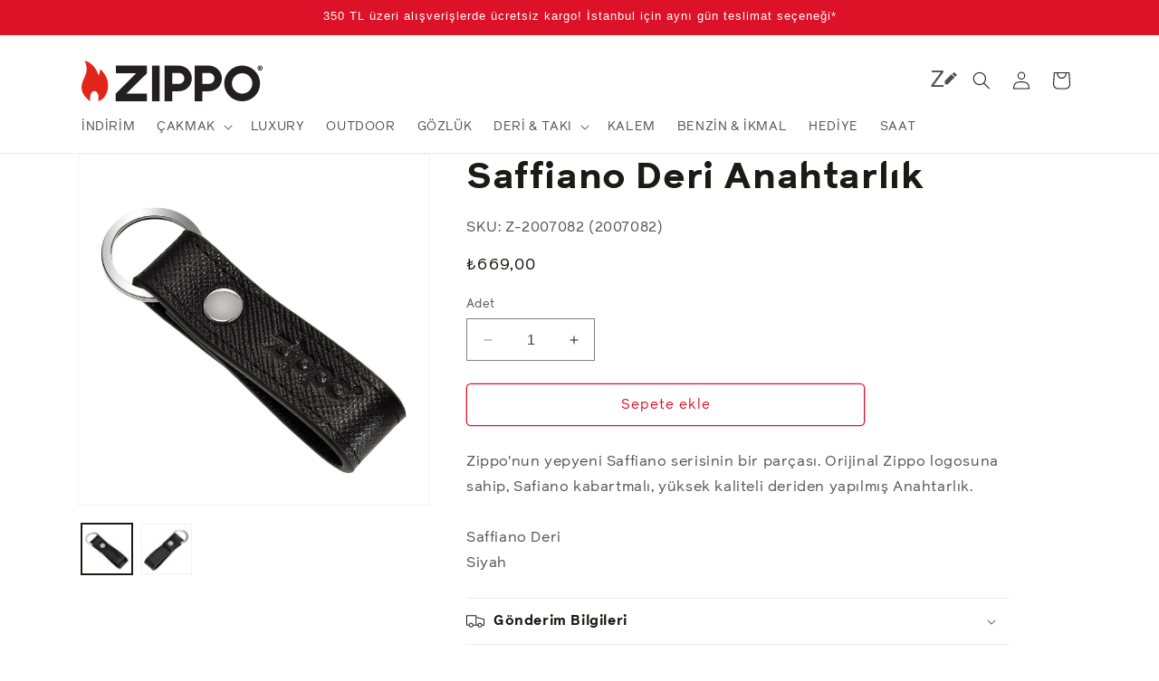

--- FILE ---
content_type: text/html; charset=utf-8
request_url: https://www.zippo.com.tr/urun/12629/zippo-saffiano-key-ring
body_size: 57405
content:



<!DOCTYPE html>
<html class="js" lang="en">
<head>
    <meta charset="utf-8" />
    <meta name="viewport" content="width=device-width, initial-scale=1.0" />
    <title> Saffiano Deri Anahtarl&#x131;k (Z-2007082) - Orijinal Zippo Ürünleri Resmi Türkiye Sayfası</title>
<meta name="keywords" content=" Zippo&#39;nun yepyeni Saffiano serisinin bir par&#231;ası. Orijinal Zippo logosuna sahip, Safiano kabartmalı, y&#252;ksek kaliteli deriden yapılmış Anahtarlık.
&lt;br&gt;&lt;br&gt;Saffiano Deri&lt;br&gt;Siyah">
<meta name="desription" content="Zippo&#39;nun yepyeni Saffiano serisinin bir par&#231;ası. Orijinal Zippo logosuna sahip, Safiano kabartmalı, y&#252;ksek kaliteli deriden yapılmış Anahtarlık.
&lt;br&gt;&lt;br&gt;Saffiano Deri&lt;br&gt;Siyah">
<meta property="og:type" content="website">
<meta property="og:description" content="Zippo&#39;nun yepyeni Saffiano serisinin bir par&#231;ası. Orijinal Zippo logosuna sahip, Safiano kabartmalı, y&#252;ksek kaliteli deriden yapılmış Anahtarlık.
&lt;br&gt;&lt;br&gt;Saffiano Deri&lt;br&gt;Siyah">
<meta property="og:url" content="https://www.zippo.com.tr/"><meta property="og:image" content="https://www.zippo.com.tr/images/products/images/products/1_12629_FS.JPG">    <link rel="shortcut icon" href="/favicon.jpg" type="image/jpeg" crossorigin="anonymous" />
    <link href="/css/icomoon.css?v=mkN1yqDB0LwWRkUTubdwGmcZ60tFEYs0INsrEr35B8M" rel="stylesheet" type="text/css" media="all" />
    <link href="/css/icomoon2.css?v=VkcaxSs2CPAf8vL2iIGgCeo1mO365-1SDAaN4x96Nec" rel="stylesheet" type="text/css" media="all" />
    <link href="/css/slick.css?v=10ScctLfHgPa_vOivqFtjvvAF-FoIIeOq65YyCNMWFg" rel="stylesheet" type="text/css" media="all" />

    
    <style data-shopify>
      
        :root,
        .color-background-1 {
          --color-background: 255,255,255;
        
          --gradient-background: #ffffff;
        

        

        --color-foreground: 26,27,24;
        --color-background-contrast: 191,191,191;
        --color-shadow: 26,27,24;
        --color-button: 221,18,41;
        --color-button-alt: 67,145,41;
        --color-button-text: 255,255,255;
        --color-secondary-button: 255,255,255;
        --color-secondary-button-text: 221,18,41;
        --color-link: 221,18,41;
        --color-badge-foreground: 26,27,24;
        --color-badge-background: 255,255,255;
        --color-badge-border: 26,27,24;
        --payment-terms-background-color: rgb(255 255 255);
      }
      
        
        .color-background-2 {
          --color-background: 245,245,245;
        
          --gradient-background: #f5f5f5;
        

        

        --color-foreground: 26,27,24;
        --color-background-contrast: 181,181,181;
        --color-shadow: 26,27,24;
        --color-button: 26,27,24;
        --color-button-text: 245,245,245;
        --color-secondary-button: 245,245,245;
        --color-secondary-button-text: 26,27,24;
        --color-link: 26,27,24;
        --color-badge-foreground: 26,27,24;
        --color-badge-background: 245,245,245;
        --color-badge-border: 26,27,24;
        --payment-terms-background-color: rgb(245 245 245);
      }
      
        
        .color-inverse {
          --color-background: 26,27,24;
        
          --gradient-background: #1a1b18;
        

        

        --color-foreground: 255,255,255;
        --color-background-contrast: 39,41,36;
        --color-shadow: 26,27,24;
        --color-button: 255,255,255;
        --color-button-text: 26,27,24;
        --color-secondary-button: 26,27,24;
        --color-secondary-button-text: 255,255,255;
        --color-link: 255,255,255;
        --color-badge-foreground: 255,255,255;
        --color-badge-background: 26,27,24;
        --color-badge-border: 255,255,255;
        --payment-terms-background-color: rgb(26 27 24);
      }
      
        
        .color-accent-1 {
          --color-background: 221,18,41;
        
          --gradient-background: #dd1229;
        

        

        --color-foreground: 255,255,255;
        --color-background-contrast: 103,8,19;
        --color-shadow: 26,27,24;
        --color-button: 255,255,255;
        --color-button-text: 221,18,41;
        --color-secondary-button: 221,18,41;
        --color-secondary-button-text: 255,255,255;
        --color-link: 255,255,255;
        --color-badge-foreground: 255,255,255;
        --color-badge-background: 221,18,41;
        --color-badge-border: 255,255,255;
        --payment-terms-background-color: rgb(221 18 41);
      }
      
        
        .color-accent-2 {
          --color-background: 1,1,1;
        
          --gradient-background: #010101;
        

        

        --color-foreground: 255,255,255;
        --color-background-contrast: 129,129,129;
        --color-shadow: 26,27,24;
        --color-button: 255,255,255;
        --color-button-text: 1,1,1;
        --color-secondary-button: 1,1,1;
        --color-secondary-button-text: 255,255,255;
        --color-link: 255,255,255;
        --color-badge-foreground: 255,255,255;
        --color-badge-background: 1,1,1;
        --color-badge-border: 255,255,255;
        --payment-terms-background-color: rgb(1 1 1);
      }
      
        
        .color-scheme-3fc86fe4-7dcf-4e22-8d48-7841408fdbbb {
          --color-background: 255,255,255;
        
          --gradient-background: #ffffff;
        

        

        --color-foreground: 255,255,255;
        --color-background-contrast: 191,191,191;
        --color-shadow: 26,27,24;
        --color-button: 221,18,41;
        --color-button-text: 255,255,255;
        --color-secondary-button: 255,255,255;
        --color-secondary-button-text: 221,18,41;
        --color-link: 221,18,41;
        --color-badge-foreground: 255,255,255;
        --color-badge-background: 255,255,255;
        --color-badge-border: 255,255,255;
        --payment-terms-background-color: rgb(255 255 255);
      }
      
        
        .color-scheme-fb2c10d1-0cc1-4a67-a182-8fe1e81e383d {
          --color-background: 255,211,226;
        
          --gradient-background: linear-gradient(180deg, rgba(255, 211, 226, 1), rgba(255, 255, 255, 1) 100%);
        

        

        --color-foreground: 26,27,24;
        --color-background-contrast: 255,84,142;
        --color-shadow: 26,27,24;
        --color-button: 221,18,41;
        --color-button-text: 255,255,255;
        --color-secondary-button: 255,211,226;
        --color-secondary-button-text: 221,18,41;
        --color-link: 221,18,41;
        --color-badge-foreground: 26,27,24;
        --color-badge-background: 255,211,226;
        --color-badge-border: 26,27,24;
        --payment-terms-background-color: rgb(255 211 226);
      }
      
        
        .color-scheme-5466091a-ed89-4567-b769-55d87750f42d {
          --color-background: 255,255,255;
        
          --gradient-background: linear-gradient(180deg, rgba(124, 10, 24, 1), rgba(169, 40, 48, 1) 100%);
        

        

        --color-foreground: 26,27,24;
        --color-background-contrast: 191,191,191;
        --color-shadow: 26,27,24;
        --color-button: 221,18,41;
        --color-button-text: 255,255,255;
        --color-secondary-button: 255,255,255;
        --color-secondary-button-text: 221,18,41;
        --color-link: 221,18,41;
        --color-badge-foreground: 26,27,24;
        --color-badge-background: 255,255,255;
        --color-badge-border: 26,27,24;
        --payment-terms-background-color: rgb(255 255 255);
      }
      
        
        .color-scheme-402c453d-6649-4f41-89d6-e0efdf70d0da {
          --color-background: 245,245,245;
        
          --gradient-background: #f5f5f5;
        

        

        --color-foreground: 26,27,24;
        --color-background-contrast: 181,181,181;
        --color-shadow: 26,27,24;
        --color-button: 221,18,41;
        --color-button-text: 255,255,255;
        --color-secondary-button: 245,245,245;
        --color-secondary-button-text: 221,18,41;
        --color-link: 221,18,41;
        --color-badge-foreground: 26,27,24;
        --color-badge-background: 245,245,245;
        --color-badge-border: 26,27,24;
        --payment-terms-background-color: rgb(245 245 245);
      }
      
        
        .color-scheme-764f52ae-583a-43bb-96eb-aed4d8a86cc3 {
          --color-background: 1,1,1;
        
          --gradient-background: #010101;
        

        

        --color-foreground: 255,255,255;
        --color-background-contrast: 129,129,129;
        --color-shadow: 26,27,24;
        --color-button: 221,18,41;
        --color-button-text: 255,255,255;
        --color-secondary-button: 1,1,1;
        --color-secondary-button-text: 221,18,41;
        --color-link: 221,18,41;
        --color-badge-foreground: 255,255,255;
        --color-badge-background: 1,1,1;
        --color-badge-border: 255,255,255;
        --payment-terms-background-color: rgb(1 1 1);
      }
      
        
        .color-scheme-aa523bb5-5729-4a15-9a2f-02ae7096af81 {
          --color-background: 26,27,24;
        
          --gradient-background: #1a1b18;
        

        

        --color-foreground: 255,255,255;
        --color-background-contrast: 39,41,36;
        --color-shadow: 26,27,24;
        --color-button: 221,18,41;
        --color-button-text: 255,255,255;
        --color-secondary-button: 26,27,24;
        --color-secondary-button-text: 221,18,41;
        --color-link: 221,18,41;
        --color-badge-foreground: 255,255,255;
        --color-badge-background: 26,27,24;
        --color-badge-border: 255,255,255;
        --payment-terms-background-color: rgb(26 27 24);
      }
      

      body, .color-background-1, .color-background-2, .color-inverse, .color-accent-1, .color-accent-2, .color-scheme-3fc86fe4-7dcf-4e22-8d48-7841408fdbbb, .color-scheme-fb2c10d1-0cc1-4a67-a182-8fe1e81e383d, .color-scheme-5466091a-ed89-4567-b769-55d87750f42d, .color-scheme-402c453d-6649-4f41-89d6-e0efdf70d0da, .color-scheme-764f52ae-583a-43bb-96eb-aed4d8a86cc3, .color-scheme-aa523bb5-5729-4a15-9a2f-02ae7096af81 {
        color: rgba(var(--color-foreground), 0.75);
        background-color: rgb(var(--color-background));
      }

      :root {
        --font-body-family: -apple-system, BlinkMacSystemFont, Segoe UI, Roboto, Ubuntu, Helvetica Neue, sans-serif, Apple Color Emoji, Segoe UI Emoji, Segoe UI Symbol;
        --font-body-style: normal;
        --font-body-weight: 400;
        --font-body-weight-bold: 700;

        --font-heading-family: -apple-system, BlinkMacSystemFont, Segoe UI, Roboto, Ubuntu, Helvetica Neue, sans-serif, Apple Color Emoji, Segoe UI Emoji, Segoe UI Symbol;
        --font-heading-style: normal;
        --font-heading-weight: 400;

        --font-body-scale: 1.0;
        --font-heading-scale: 1.0;

        --media-padding: px;
        --media-border-opacity: 0.05;
        --media-border-width: 1px;
        --media-radius: 0px;
        --media-shadow-opacity: 0.0;
        --media-shadow-horizontal-offset: 0px;
        --media-shadow-vertical-offset: 4px;
        --media-shadow-blur-radius: 5px;
        --media-shadow-visible: 0;

        --page-width: 120rem;
        --page-width-margin: 0rem;

        --product-card-image-padding: 1.4rem;
        --product-card-corner-radius: 0.0rem;
        --product-card-text-alignment: left;
        --product-card-border-width: 0.1rem;
        --product-card-border-opacity: 0.1;
        --product-card-shadow-opacity: 0.0;
        --product-card-shadow-visible: 0;
        --product-card-shadow-horizontal-offset: 0.0rem;
        --product-card-shadow-vertical-offset: 0.4rem;
        --product-card-shadow-blur-radius: 0.5rem;

        --collection-card-image-padding: 0.0rem;
        --collection-card-corner-radius: 0.0rem;
        --collection-card-text-alignment: left;
        --collection-card-border-width: 0.0rem;
        --collection-card-border-opacity: 0.0;
        --collection-card-shadow-opacity: 0.1;
        --collection-card-shadow-visible: 1;
        --collection-card-shadow-horizontal-offset: 0.0rem;
        --collection-card-shadow-vertical-offset: 0.0rem;
        --collection-card-shadow-blur-radius: 0.0rem;

        --blog-card-image-padding: 0.0rem;
        --blog-card-corner-radius: 0.0rem;
        --blog-card-text-alignment: left;
        --blog-card-border-width: 0.0rem;
        --blog-card-border-opacity: 0.0;
        --blog-card-shadow-opacity: 0.1;
        --blog-card-shadow-visible: 1;
        --blog-card-shadow-horizontal-offset: 0.0rem;
        --blog-card-shadow-vertical-offset: 0.0rem;
        --blog-card-shadow-blur-radius: 0.0rem;

        --badge-corner-radius: 3.0rem;

        --popup-border-width: 1px;
        --popup-border-opacity: 0.1;
        --popup-corner-radius: 0px;
        --popup-shadow-opacity: 0.0;
        --popup-shadow-horizontal-offset: 0px;
        --popup-shadow-vertical-offset: 4px;
        --popup-shadow-blur-radius: 5px;

        --drawer-border-width: 1px;
        --drawer-border-opacity: 0.1;
        --drawer-shadow-opacity: 0.0;
        --drawer-shadow-horizontal-offset: 0px;
        --drawer-shadow-vertical-offset: 4px;
        --drawer-shadow-blur-radius: 5px;

        --spacing-sections-desktop: 0px;
        --spacing-sections-mobile: 0px;

        --grid-desktop-vertical-spacing: 8px;
        --grid-desktop-horizontal-spacing: 8px;
        --grid-mobile-vertical-spacing: 4px;
        --grid-mobile-horizontal-spacing: 4px;

        --text-boxes-border-opacity: 0.1;
        --text-boxes-border-width: 0px;
        --text-boxes-radius: 0px;
        --text-boxes-shadow-opacity: 0.0;
        --text-boxes-shadow-visible: 0;
        --text-boxes-shadow-horizontal-offset: 0px;
        --text-boxes-shadow-vertical-offset: 4px;
        --text-boxes-shadow-blur-radius: 5px;

        --buttons-radius: 4px;
        --buttons-radius-outset: 5px;
        --buttons-border-width: 1px;
        --buttons-border-opacity: 1.0;
        --buttons-shadow-opacity: 0.0;
        --buttons-shadow-visible: 0;
        --buttons-shadow-horizontal-offset: 0px;
        --buttons-shadow-vertical-offset: 4px;
        --buttons-shadow-blur-radius: 5px;
        --buttons-border-offset: 0.3px;

        --inputs-radius: 0px;
        --inputs-border-width: 1px;
        --inputs-border-opacity: 0.55;
        --inputs-shadow-opacity: 0.0;
        --inputs-shadow-horizontal-offset: 0px;
        --inputs-margin-offset: 0px;
        --inputs-shadow-vertical-offset: 4px;
        --inputs-shadow-blur-radius: 5px;
        --inputs-radius-outset: 0px;

        --variant-pills-radius: 40px;
        --variant-pills-border-width: 1px;
        --variant-pills-border-opacity: 0.55;
        --variant-pills-shadow-opacity: 0.0;
        --variant-pills-shadow-horizontal-offset: 0px;
        --variant-pills-shadow-vertical-offset: 4px;
        --variant-pills-shadow-blur-radius: 5px;
      }

      *,
      *::before,
      *::after {
        box-sizing: inherit;
      }

      html {
        box-sizing: border-box;
        font-size: calc(var(--font-body-scale) * 62.5%);
        height: 100%;
      }

      body {
        display: grid;
        grid-template-rows: auto auto 1fr auto;
        grid-template-columns: 100%;
        min-height: 100%;
        margin: 0;
        font-size: 1.5rem;
        letter-spacing: 0.06rem;
        line-height: calc(1 + 0.8 / var(--font-body-scale));
        font-family: var(--font-body-family);
        font-style: var(--font-body-style);
        font-weight: var(--font-body-weight);
      }

        @media screen and (min-width: 750px) {
        body {
          font-size: 1.6rem;
        }
      }
    </style>



    <link rel="stylesheet" href="/css/base.css?v=G4wEt85OdU9B8o3wDUqER_ClFweQgV3DAfwgzWyOQdA" />
   <!-- <link rel="stylesheet" href="~/css/site.css" asp-append-version="true" />
     <link rel="stylesheet" href="~/css/theme.css" asp-append-version="true" />-->
    <script src="/lib/jquery/dist/jquery.min.js"></script>
    <script src="/lib/jquery/dist/jquery-ui.min.js"></script>
    <script src="/lib/bootstrap/dist/js/bootstrap.bundle.min.js"></script>

    <script src="/js/slick.js?v=jCBsiTOqxryrn9gJaXZBOMZWlkSDOihnxSIzWQ3gNxA"></script>
    <script src="/js/jquery.menu-aim.js?v=0KQiejKorTae4VJFAFRpjlxD1PXzKjMNfHlWdbjS2fE"></script>
    <script src="/js/option-selection.js?v=6wE-tT1LWQXt4D8eNCrE-TNV-Syva372B0k0a3zyg2Q"></script>

    <script src="/js/plugins.js?v=o6wgRXXeQ4Obhs5I1L8AaQdPJZT74FOHUM2y32-oagk"></script>
    <script src="/js/base.js?v=3BrIGhvjQarT0_R7Oshn2hMVP-2qZO_KctfI4LPjTRg"></script>
    <script src="/js/site.js?v=xqqyAIklXKhzmVvMHbzJGECy4bBhVnLZS-r0PtTkD9g"></script>
   
    <script src="/js/animate.js?v=USvyyFJTaFBeFd_8E6yMptDhvB1hzMwzXrjlH-DxYjU"></script>


    <meta property="og:url" content="https://www.zippo.com.tr" />
<meta property="og:type" content="website" />
<meta property="og:title" content="Zippo Türkiye Resmi Web Sitesi" />
<meta property="og:description" content="Orijinal Zippo windproof rüzgar geçirmez çakmakları satın alın; Klasik, pipo veya Slim®; yeni bir bütan uç veya şarj edilebilir çakmak ucu da ekleyin! Bütan veya şarj edilebilir Mum Çakmakları, yeniden doldurulabilir veya şarj edilebilir El Isıtıcısı, güneş gözlüğü ve deri ürünler satın alın." />
<meta property="og:image" content="https://www.zippo.com.tr/assets/zippo-og.jpg?1933111460433929343" />

    <script type="application/ld+json">
        {
          "@context": "http://schema.org",
          "@type": "Organization",
          "url": "https://www.zippo.com.tr",
          "logo": "https://www.zippo.com.tr/assets/logo.png?221112'",
          "contactPoint" : [{
            "@type" : "ContactPoint",
            "telephone" : "0850 321-1932",
            "contactType" : "musteri hizmetleri"
          }],
          "sameAs" : [
            "https://twitter.com/Zippo",
            "https://facebook.com/Zippo"
          ]
        }
    </script>

    
    <!-- Google Tag Manager -->
<script>(function (w, d, s, l, i) {
    w[l] = w[l] || []; w[l].push({
        'gtm.start':
        new Date().getTime(), event: 'gtm.js'
    }); var f = d.getElementsByTagName(s)[0],
        j = d.createElement(s), dl = l != 'dataLayer' ? '&l=' + l : ''; j.async = true; j.src =
            'https://www.googletagmanager.com/gtm.js?id=' + i + dl; f.parentNode.insertBefore(j, f);
    })(window, document, 'script', 'dataLayer', 'GTM-NL36PQ');</script>
<!-- End Google Tag Manager -->

</head>
<body id="zdetail" class="zdetail zInnerPage">





    <!-- Global site tag (gtag.js) - Google Analytics -->
    <script async src="https://www.googletagmanager.com/gtag/js?id=G-7JREE9PJD7"></script>
    <script>
        window.dataLayer = window.dataLayer || [];
        function gtag() { dataLayer.push(arguments); }
        gtag('js', new Date());

        gtag('config', 'G-7JREE9PJD7');
    </script>
<!-- Global site tag (gtag.js) - Google AdWords: 976840517 -->
<script async src="https://www.googletagmanager.com/gtag/js?id=AW-976840517"></script>
<script>
    window.dataLayer = window.dataLayer || [];
    function gtag() { dataLayer.push(arguments); }
    gtag('js', new Date());

    gtag('config', 'AW-976840517', { 'allow_enhanced_conversions': true });
</script>
      <!-- Google Tag Manager (noscript) -->
<noscript b-3upp874t77><iframe b-3upp874t77 src="https://www.googletagmanager.com/ns.html?id=GTM-NL36PQ" height="0" width="0" style="display:none;visibility:hidden"></iframe></noscript>
<!-- End Google Tag Manager (noscript) -->
    <!-- Facebook Pixel Code -->
    <script>
        !function(f,b,e,v,n,t,s)
        {if(f.fbq)return;n=f.fbq=function(){n.callMethod?
                n.callMethod.apply(n,arguments):n.queue.push(arguments)};
            if(!f._fbq)f._fbq=n;n.push=n;n.loaded=!0;n.version='2.0';
            n.queue=[];t=b.createElement(e);t.async=!0;
            t.src=v;s=b.getElementsByTagName(e)[0];
            s.parentNode.insertBefore(t,s)}(window,document,'script',
            'https://connect.facebook.net/en_US/fbevents.js');
        fbq('init', '697299864730290'); 
        fbq('track', 'PageView');
    </script>
    <noscript b-3upp874t77>
        <img b-3upp874t77 height="1" width="1" src="https://www.facebook.com/tr?id=697299864730290&ev=PageView&noscript=1" />
    </noscript>
    <!-- End Facebook Pixel Code -->


    <header b-3upp874t77>
        <div b-3upp874t77 class="hidden cart-drawer drawer-wrapper">
            <div b-3upp874t77 class="cart-drawer-inner drawer-inner">


                



                <div b-3upp874t77 class="drawer-top">
                    <div b-3upp874t77 class="grid-spaceBetween">
                        <div b-3upp874t77 class="col-8">
                            <img b-3upp874t77 class="drawer-top-logo" src="//www.zippo.com.tr/assets/logo-white.svg?221112" alt="Zippo.com.tr" />
                            <h4 b-3upp874t77 class="drawer-top-title">Sepet</h4>
                        </div>
                        <div b-3upp874t77 class="col-4 text-right">
                            <div b-3upp874t77 class="drawer-close cart-drawer-close">
                                <i b-3upp874t77 class="icomoon-close"></i>
                            </div>
                        </div>
                    </div>
                </div>
                <div b-3upp874t77 class="cart-drawer-body">
                    <div b-3upp874t77 class="grid"></div>
                    <form action="/satin-al/ode" method="post" data-view="drawer" name="cart-drawer-form" class="cart-drawer-form">
                        <asp:ContentPlaceHolder b-3upp874t77 ID="content_formpost" runat="server">

                        </asp:ContentPlaceHolder>



                    </form>
                </div>
                <!-- Bold: Options 4-14 -->
                <div b-3upp874t77 class="modal fade" style="display: none;" id="bold-cart-modal" aria-labelledby="boldcartmodal" tabindex="-1" role="dialog" aria-hidden="true">
                    <div b-3upp874t77 class="modal-dialog">
                        <div b-3upp874t77 class="modal-content">
                            <div b-3upp874t77 class="modal-body">
                                <div b-3upp874t77 class="bold-image"></div>
                                <div b-3upp874t77 class="bold-title"></div>
                                <div b-3upp874t77 class="bold-price"></div>
                                <div b-3upp874t77 class="bold-desc"></div>
                                <div b-3upp874t77 class="bold-options"></div>
                            </div>
                        </div>
                    </div>
                </div>
                <style>
                    .bold-image img {
                        margin: 0 auto 10px;
                        display: block
                    }

                    .bold-price, .bold-title {
                        text-align: center;
                        font-size: 17px;
                        font-weight: 900
                    }

                    .bold-desc {
                        text-align: center
                    }

                    .bold-options {
                        padding: 10px
                    }

                    .modal-footer-buttons {
                        text-align: center;
                        margin-top: 10px
                    }</style>

                <!-- // end Options 4-14 -->






            </div>
        </div>

    </header>
    <div b-3upp874t77 id="shopify-section-sections--16308042334274__announcement-bar" class="shopify-section shopify-section-group-header-group announcement-bar-section">
        <div b-3upp874t77 class="utility-bar color-accent-1 gradient utility-bar--bottom-border">
            <div b-3upp874t77 class="page-width utility-bar__grid">
                <div b-3upp874t77 class="announcement-bar" role="region" aria-label="Announcement">
                   <p b-3upp874t77 class="announcement-bar__message h5">
                        <span b-3upp874t77>350 TL üzeri alışverişlerde ücretsiz kargo! İstanbul için aynı gün teslimat seçeneği*</span>
                        

                        </p>
                    
                </div><div b-3upp874t77 class="localization-wrapper">
                </div>
            </div>
        </div>


    </div>
    <div b-3upp874t77 id="shopify-section-sections--15984424550466__header" class="shopify-section shopify-section-group-header-group section-header scrolled-past-header shopify-section-header-sticky animate">
        
        
        
<link rel="stylesheet" href="/css/comp_main.css?v=H4m7jMPz98M_wPT9LEjbo9lKMdYi6lTtr63mtx0CZvg" media="all" onload="this.media='all'">

<style>
  header-drawer {
    justify-self: start;
    margin-left: -1.2rem;
  }@media screen and (min-width: 990px) {
      header-drawer {
        display: none;
      }
    }.menu-drawer-container {
    display: flex;
  }

  .list-menu {
    list-style: none;
    padding: 0;
    margin: 0;
  }

  .list-menu--inline {
    display: inline-flex;
    flex-wrap: wrap;
  }

  summary.list-menu__item {
    padding-right: 2.7rem;
  }

  .list-menu__item {
    display: flex;
    align-items: center;
    line-height: calc(1 + 0.3 / var(--font-body-scale));
  }

  .list-menu__item--link {
    text-decoration: none;
    padding-bottom: 1rem;
    padding-top: 1rem;
    line-height: calc(1 + 0.8 / var(--font-body-scale));
  }

  @media screen and (min-width: 750px) {
    .list-menu__item--link {
      padding-bottom: 0.5rem;
      padding-top: 0.5rem;
    }
  }
</style>

<style data-shopify="">.header {
    padding: 10px 3rem 4px 3rem;
  }

  .section-header {
    position: sticky; /* This is for fixing a Safari z-index issue. PR #2147 */
    margin-bottom: 0px;
  }

  @media screen and (min-width: 750px) {
    .section-header {
      margin-bottom: 0px;
    }
  }

  @media screen and (min-width: 990px) {
    .header {
      padding-top: 20px;
      padding-bottom: 8px;
    }
  }</style>

  <style>
      .header__icon--menu {
    position: initial
}


.js menu-drawer>details>summary:before,.js menu-drawer>details[open]:not(.menu-opening)>summary:before {
    content: "";
    position: absolute;
    cursor: default;
    width: 100%;
    height: calc(100vh - 100%);
    height: calc(var(--viewport-height, 100vh) - (var(--header-bottom-position, 100%)));
    top: 100%;
    left: 0;
    background: rgba(var(--color-foreground),.5);
    opacity: 0;
    visibility: hidden;
    z-index: 2;
    transition: opacity 0s,visibility 0s
}

menu-drawer>details[open]>summary:before {
    visibility: visible;
    opacity: 1;
    transition: opacity var(--duration-default) ease,visibility var(--duration-default) ease
}

.menu-drawer {
    position: absolute;
    transform: translate(-100%);
    visibility: hidden;
    z-index: 3;
    left: 0;
    top: 100%;
    width: 100%;
    padding: 0;
    background-color: rgb(var(--color-background));
    overflow-x: hidden;
    filter: drop-shadow(var(--drawer-shadow-horizontal-offset) var(--drawer-shadow-vertical-offset) var(--drawer-shadow-blur-radius) rgba(var(--color-shadow),var(--drawer-shadow-opacity)))
}

.js .menu-drawer {
    height: calc(100vh - 100%);
    height: calc(var(--viewport-height, 100vh) - (var(--header-bottom-position, 100%)))
}

.js details[open]>.menu-drawer,.js details[open]>.menu-drawer__submenu {
    transition: transform var(--duration-default) ease,visibility var(--duration-default) ease
}

.no-js details[open]>.menu-drawer,.js details[open].menu-opening>.menu-drawer,details[open].menu-opening>.menu-drawer__submenu {
    transform: translate(0);
    visibility: visible
}

.js .menu-drawer__navigation .submenu-open {
    visibility: hidden
}

@media screen and (min-width: 750px) {
    .menu-drawer {
        width:40rem;
        border-width: 0 var(--drawer-border-width) 0 0;
        border-style: solid;
        border-color: rgba(var(--color-foreground),var(--drawer-border-opacity))
    }

    .no-js .menu-drawer {
        height: auto
    }
}

.menu-drawer__inner-container {
    position: relative;
    height: 100%
}

.menu-drawer__navigation-container {
    display: grid;
    grid-template-rows: 1fr auto;
    align-content: space-between;
    overflow-y: auto;
    height: 100%
}

.menu-drawer__navigation {
    padding: 3rem 0
}

.menu-drawer__inner-submenu {
    height: 100%;
    overflow-x: hidden;
    overflow-y: auto
}

.no-js .menu-drawer__navigation {
    padding: 0
}

.no-js .menu-drawer__navigation>ul>li {
    border-bottom: .1rem solid rgba(var(--color-foreground),.04)
}

.no-js .menu-drawer__submenu ul>li {
    border-top: .1rem solid rgba(var(--color-foreground),.04)
}

.js .menu-drawer__menu li {
    margin-bottom: .2rem
}

.menu-drawer__menu-item {
    padding: 1.1rem 3rem;
    text-decoration: none;
    font-size: 1.8rem
}

.no-js .menu-drawer__menu-item {
    font-size: 1.6rem
}

.no-js .menu-drawer__submenu .menu-drawer__menu-item {
    padding: 1.2rem 5.2rem 1.2rem 6rem
}

.no-js .menu-drawer__submenu .menu-drawer__submenu .menu-drawer__menu-item {
    padding-left: 9rem
}

.menu-drawer summary.menu-drawer__menu-item {
    padding-right: 5.2rem
}

.no-js .menu-drawer__menu-item .icon-caret {
    right: 3rem
}

.menu-drawer__menu-item--active,.menu-drawer__menu-item:focus,.menu-drawer__close-button:focus,.menu-drawer__menu-item:hover,.menu-drawer__close-button:hover {
    color: rgb(var(--color-foreground));
    background-color: rgba(var(--color-foreground),.04)
}

.menu-drawer__menu-item--active:hover {
    background-color: rgba(var(--color-foreground),.08)
}

.js .menu-drawer__menu-item .icon-caret,.no-js .menu-drawer .icon-arrow {
    display: none
}

.menu-drawer__menu-item>.icon-arrow {
    position: absolute;
    right: 3rem;
    top: 50%;
    transform: translateY(-50%)
}

.js .menu-drawer__submenu {
    position: absolute;
    top: 0;
    width: 100%;
    bottom: 0;
    left: 0;
    background-color: rgb(var(--color-background));
    z-index: 1;
    transform: translate(100%);
    visibility: hidden
}

.js .menu-drawer__submenu .menu-drawer__submenu {
    overflow-y: auto
}

.menu-drawer__close-button {
    margin-top: 1.5rem;
    padding: 1.2rem 2.6rem 1.2rem 3rem;
    text-decoration: none;
    display: flex;
    align-items: center;
    font-size: 1.4rem;
    width: 100%;
    background-color: transparent;
    font-family: var(--font-body-family);
    font-style: var(--font-body-style);
    text-align: left
}

.no-js .menu-drawer__close-button {
    display: none
}

.menu-drawer__close-button .icon-arrow {
    transform: rotate(180deg);
    margin-right: 1rem
}

.menu-drawer__utility-links {
    padding: 0;
    background-color: rgba(var(--color-foreground),.03);
    position: relative
}

.header--has-social .menu-drawer__utility-links {
    padding: 2rem 3rem
}

@media screen and (max-width: 749px) {
    .header--has-account:where(:not(.header--has-social):not(.header--has-localizations)) .menu-drawer__utility-links {
        padding:2rem 3rem
    }
}

@media screen and (max-width: 989px) {
    .header--has-localizations:where(:not(.header--has-social)) .menu-drawer__utility-links {
        padding:2rem 3rem
    }
}

.menu-drawer__account {
    display: inline-flex;
    align-items: center;
    text-decoration: none;
    padding: 1rem 0;
    font-size: 1.4rem;
    color: rgb(var(--color-foreground));
    margin-bottom: 0
}

.menu-drawer__utility-links:has(.menu-drawer__localization) .menu-drawer__account {
    margin: 0
}

.menu-drawer__account .icon-account {
    height: 2rem;
    width: 2rem;
    margin-right: 1rem
}

.menu-drawer__account:hover .icon-account {
    transform: scale(1.07)
}

.menu-drawer .list-social {
    justify-content: flex-start;
    margin-left: -1.25rem
}

.menu-drawer .list-social:empty {
    display: none
}

.menu-drawer .list-social__link {
    padding: 1.1rem
}

.header__icon--location {
    justify-content: start!important;
    width: 100%!important;
    text-decoration: none
}


  </style>
  <script>
      $(document).ready(function () {

             $('#Summary-menu-drawer-container').on('click', function () {

                       if ($(this).parent().prop('open')) {
                           $(this).parent().removeProp("open");
                           $(this).parent().removeClass("menu-opening");
                           $(this).parent().prop("aria-expanded", 'false');
                           console.log('close');
                    } else {
                        $(this).parent().addClass("menu-opening");
                        $(this).parent().prop("open", '');
                        $(this).parent().prop("aria-expanded", 'true');
                        console.log('open');
                    }
             }
             );

             $('#Details-menu-drawer-container').find('.has-submenu').find('details').on('click', function () {
                       
                       if ($(this).prop('open')) {
                           $(this).removeProp("open");
                           $(this).children().prop("aria-expanded", 'false');
                           $(this).removeClass("menu-opening");
                           console.log('close-sub');
                    } else {
                        $(this).prop("open", '');

                        $(this).addClass("menu-opening");
                        $(this).children().prop("aria-expanded", 'true');

                        console.log('open-sub');
                    }

                 }
             );

      });
         
  </script>


           
            

    <sticky-header b-3upp874t77 data-sticky-type="on-scroll-up" class="header-wrapper color-background-1 gradient header-wrapper--border-bottom">
        <header b-3upp874t77 class="header header--top-left header--mobile-center page-width header--has-menu header--has-social header--has-account">

                <header-drawer b-3upp874t77 data-breakpoint="tablet">
                <details b-3upp874t77 id="Details-menu-drawer-container" class="menu-drawer-container">
                        <summary b-3upp874t77 id="Summary-menu-drawer-container" class="header__icon header__icon--menu header__icon--summary link focus-inset" aria-label="Menu" role="button" aria-expanded="false" aria-controls="menu-drawer">
                        <span b-3upp874t77>
                            <svg b-3upp874t77 xmlns="http://www.w3.org/2000/svg" aria-hidden="true" focusable="false" class="icon icon-hamburger" fill="none" viewBox="0 0 18 16">
                                <path b-3upp874t77 d="M1 .5a.5.5 0 100 1h15.71a.5.5 0 000-1H1zM.5 8a.5.5 0 01.5-.5h15.71a.5.5 0 010 1H1A.5.5 0 01.5 8zm0 7a.5.5 0 01.5-.5h15.71a.5.5 0 010 1H1a.5.5 0 01-.5-.5z" fill="currentColor">
                                </path>
                            </svg>

                            <svg b-3upp874t77 xmlns="http://www.w3.org/2000/svg" aria-hidden="true" focusable="false" class="icon icon-close" fill="none" viewBox="0 0 18 17">
                                <path b-3upp874t77 d="M.865 15.978a.5.5 0 00.707.707l7.433-7.431 7.579 7.282a.501.501 0 00.846-.37.5.5 0 00-.153-.351L9.712 8.546l7.417-7.416a.5.5 0 10-.707-.708L8.991 7.853 1.413.573a.5.5 0 10-.693.72l7.563 7.268-7.418 7.417z" fill="currentColor">
                                </path>
                            </svg>

                        </span>
                    </summary>
                    <div b-3upp874t77 id="menu-drawer" class="gradient menu-drawer motion-reduce color-background-1">
                        <div b-3upp874t77 class="menu-drawer__inner-container">
                            <div b-3upp874t77 class="menu-drawer__navigation-container">
                                <nav b-3upp874t77 class="menu-drawer__navigation">
                                    <ul b-3upp874t77 class="menu-drawer__menu has-submenu list-menu" role="list">
                    <li b-3upp874t77>
                                                        <a b-3upp874t77 id="HeaderDrawer-torches" href="https://www.zippo.com.tr/urunler/sale/indirim" class="menu-drawer__menu-item list-menu__item link link--text focus-inset">
                                                            &#x130;ND&#x130;R&#x130;M
                                                        </a>
                                                </li>
                    <li b-3upp874t77>
                                                        <details b-3upp874t77 id="Details-menu-drawer-menu-item-1">
                                                            <summary b-3upp874t77 id="HeaderDrawer-1" class="menu-drawer__menu-item list-menu__item link link--text focus-inset menu-drawer__menu-item--active" role="button" aria-expanded="false" aria-controls="link-headerdrawer-1">
                                                    &#xC7;akmak
                                                    <svg b-3upp874t77 viewBox="0 0 14 10" fill="none" aria-hidden="true" focusable="false" class="icon icon-arrow" xmlns="http://www.w3.org/2000/svg">
                                                        <path b-3upp874t77 fill-rule="evenodd" clip-rule="evenodd" d="M8.537.808a.5.5 0 01.817-.162l4 4a.5.5 0 010 .708l-4 4a.5.5 0 11-.708-.708L11.793 5.5H1a.5.5 0 010-1h10.793L8.646 1.354a.5.5 0 01-.109-.546z" fill="currentColor">
                                                        </path>
                                                    </svg>

                                                    <svg b-3upp874t77 aria-hidden="true" focusable="false" class="icon icon-caret" viewBox="0 0 10 6">
                                                        <path b-3upp874t77 fill-rule="evenodd" clip-rule="evenodd" d="M9.354.646a.5.5 0 00-.708 0L5 4.293 1.354.646a.5.5 0 00-.708.708l4 4a.5.5 0 00.708 0l4-4a.5.5 0 000-.708z" fill="currentColor">
                                                        </path>
                                                    </svg>

                                                </summary>
                                                            <div b-3upp874t77 id="link-headerdrawer-1" class="menu-drawer__submenu has-submenu gradient motion-reduce" tabindex="-1">
                                                                <div b-3upp874t77 class="menu-drawer__inner-submenu">
                                                                    <button b-3upp874t77 class="menu-drawer__close-button link link--text focus-inset" aria-expanded="true">
                                                                        <svg b-3upp874t77 viewBox="0 0 14 10" fill="none" aria-hidden="true" focusable="false" class="icon icon-arrow" xmlns="http://www.w3.org/2000/svg">
                                                                            <path b-3upp874t77 fill-rule="evenodd" clip-rule="evenodd" d="M8.537.808a.5.5 0 01.817-.162l4 4a.5.5 0 010 .708l-4 4a.5.5 0 11-.708-.708L11.793 5.5H1a.5.5 0 010-1h10.793L8.646 1.354a.5.5 0 01-.109-.546z" fill="currentColor">
                                                                            </path>
                                                                        </svg>

                                                                        &#xC7;akmak
                                                                    </button>
                                                                    <ul b-3upp874t77 class="menu-drawer__menu list-menu" role="list" tabindex="-1">

                                                                            <li b-3upp874t77>
                                                                                <a b-3upp874t77 id="HeaderDrawer-1-0" href="https://www.zippo.com.tr/urunler/cakmak/windproof" class="menu-drawer__menu-item link link--text list-menu__item focus-inset menu-drawer__menu-item--active" aria-current="page">
                                                                                    T&#xFC;m Koleksiyon
                                                                                </a>
                                                                            </li>
                                                                            <li b-3upp874t77>
                                                                                <a b-3upp874t77 id="HeaderDrawer-1-1" href="https://www.zippo.com.tr/urunler/cakmak/utility" class="menu-drawer__menu-item link link--text list-menu__item focus-inset menu-drawer__menu-item--active" aria-current="page">
                                                                                    &#xC7;ok Ama&#xE7;l&#x131;
                                                                                </a>
                                                                            </li>
                                                                            <li b-3upp874t77>
                                                                                <a b-3upp874t77 id="HeaderDrawer-1-2" href="https://www.zippo.com.tr/urunler/cakmak/candle" class="menu-drawer__menu-item link link--text list-menu__item focus-inset menu-drawer__menu-item--active" aria-current="page">
                                                                                    Mumlar &#x130;&#xE7;in
                                                                                </a>
                                                                            </li>
                                                                            <li b-3upp874t77>
                                                                                <a b-3upp874t77 id="HeaderDrawer-1-3" href="https://www.zippo.com.tr/urunler/cakmak-uclari" class="menu-drawer__menu-item link link--text list-menu__item focus-inset menu-drawer__menu-item--active" aria-current="page">
                                                                                    U&#xE7;lar
                                                                                </a>
                                                                            </li>
                                                                        </ul>
                                                                        </div>
                                                                        </div>
                                                                        </details>
                                                </li>
                    <li b-3upp874t77>
                                                        <a b-3upp874t77 id="HeaderDrawer-torches" href="https://www.zippo.com.tr/urunler/cakmak/luxury" class="menu-drawer__menu-item list-menu__item link link--text focus-inset">
                                                            Luxury
                                                        </a>
                                                </li>
                    <li b-3upp874t77>
                                                        <a b-3upp874t77 id="HeaderDrawer-torches" href="https://www.zippo.com.tr/urunler/outdoor" class="menu-drawer__menu-item list-menu__item link link--text focus-inset">
                                                            Outdoor
                                                        </a>
                                                </li>
                    <li b-3upp874t77>
                                                        <a b-3upp874t77 id="HeaderDrawer-torches" href="https://www.zippo.com.tr/urunler/gozlukler" class="menu-drawer__menu-item list-menu__item link link--text focus-inset">
                                                            G&#xF6;zl&#xFC;k
                                                        </a>
                                                </li>
                    <li b-3upp874t77>
                                                        <details b-3upp874t77 id="Details-menu-drawer-menu-item-5">
                                                            <summary b-3upp874t77 id="HeaderDrawer-5" class="menu-drawer__menu-item list-menu__item link link--text focus-inset menu-drawer__menu-item--active" role="button" aria-expanded="false" aria-controls="link-headerdrawer-5">
                                                    DER&#x130; &amp; TAKI
                                                    <svg b-3upp874t77 viewBox="0 0 14 10" fill="none" aria-hidden="true" focusable="false" class="icon icon-arrow" xmlns="http://www.w3.org/2000/svg">
                                                        <path b-3upp874t77 fill-rule="evenodd" clip-rule="evenodd" d="M8.537.808a.5.5 0 01.817-.162l4 4a.5.5 0 010 .708l-4 4a.5.5 0 11-.708-.708L11.793 5.5H1a.5.5 0 010-1h10.793L8.646 1.354a.5.5 0 01-.109-.546z" fill="currentColor">
                                                        </path>
                                                    </svg>

                                                    <svg b-3upp874t77 aria-hidden="true" focusable="false" class="icon icon-caret" viewBox="0 0 10 6">
                                                        <path b-3upp874t77 fill-rule="evenodd" clip-rule="evenodd" d="M9.354.646a.5.5 0 00-.708 0L5 4.293 1.354.646a.5.5 0 00-.708.708l4 4a.5.5 0 00.708 0l4-4a.5.5 0 000-.708z" fill="currentColor">
                                                        </path>
                                                    </svg>

                                                </summary>
                                                            <div b-3upp874t77 id="link-headerdrawer-5" class="menu-drawer__submenu has-submenu gradient motion-reduce" tabindex="-1">
                                                                <div b-3upp874t77 class="menu-drawer__inner-submenu">
                                                                    <button b-3upp874t77 class="menu-drawer__close-button link link--text focus-inset" aria-expanded="true">
                                                                        <svg b-3upp874t77 viewBox="0 0 14 10" fill="none" aria-hidden="true" focusable="false" class="icon icon-arrow" xmlns="http://www.w3.org/2000/svg">
                                                                            <path b-3upp874t77 fill-rule="evenodd" clip-rule="evenodd" d="M8.537.808a.5.5 0 01.817-.162l4 4a.5.5 0 010 .708l-4 4a.5.5 0 11-.708-.708L11.793 5.5H1a.5.5 0 010-1h10.793L8.646 1.354a.5.5 0 01-.109-.546z" fill="currentColor">
                                                                            </path>
                                                                        </svg>

                                                                        DER&#x130; &amp; TAKI
                                                                    </button>
                                                                    <ul b-3upp874t77 class="menu-drawer__menu list-menu" role="list" tabindex="-1">

                                                                            <li b-3upp874t77>
                                                                                <a b-3upp874t77 id="HeaderDrawer-5-0" href="https://www.zippo.com.tr/urunler/deri/cuzdan" class="menu-drawer__menu-item link link--text list-menu__item focus-inset menu-drawer__menu-item--active" aria-current="page">
                                                                                    C&#xFC;zdan
                                                                                </a>
                                                                            </li>
                                                                            <li b-3upp874t77>
                                                                                <a b-3upp874t77 id="HeaderDrawer-5-1" href="https://www.zippo.com.tr/urunler/deri/tutun" class="menu-drawer__menu-item link link--text list-menu__item focus-inset menu-drawer__menu-item--active" aria-current="page">
                                                                                    T&#xFC;t&#xFC;n
                                                                                </a>
                                                                            </li>
                                                                            <li b-3upp874t77>
                                                                                <a b-3upp874t77 id="HeaderDrawer-5-2" href="https://www.zippo.com.tr/urunler/deri/aksesuar" class="menu-drawer__menu-item link link--text list-menu__item focus-inset menu-drawer__menu-item--active" aria-current="page">
                                                                                    Aksesuar
                                                                                </a>
                                                                            </li>
                                                                            <li b-3upp874t77>
                                                                                <a b-3upp874t77 id="HeaderDrawer-5-3" href="https://www.zippo.com.tr/urunler/deri/jewellery" class="menu-drawer__menu-item link link--text list-menu__item focus-inset menu-drawer__menu-item--active" aria-current="page">
                                                                                    Tak&#x131;
                                                                                </a>
                                                                            </li>
                                                                        </ul>
                                                                        </div>
                                                                        </div>
                                                                        </details>
                                                </li>
                    <li b-3upp874t77>
                                                        <a b-3upp874t77 id="HeaderDrawer-torches" href="https://www.zippo.com.tr/urunler/kalemler" class="menu-drawer__menu-item list-menu__item link link--text focus-inset">
                                                            Kalem
                                                        </a>
                                                </li>
                    <li b-3upp874t77>
                                                        <a b-3upp874t77 id="HeaderDrawer-torches" href="https://www.zippo.com.tr/urunler/ikmal" class="menu-drawer__menu-item list-menu__item link link--text focus-inset">
                                                            BENZ&#x130;N &amp; &#x130;kmal
                                                        </a>
                                                </li>
                    <li b-3upp874t77>
                                                        <a b-3upp874t77 id="HeaderDrawer-torches" href="https://www.zippo.com.tr/urunler/hediye" class="menu-drawer__menu-item list-menu__item link link--text focus-inset">
                                                            HED&#x130;YE
                                                        </a>
                                                </li>
                    <li b-3upp874t77>
                                                        <a b-3upp874t77 id="HeaderDrawer-torches" href="https://www.zippo.com.tr/urunler/saatler" class="menu-drawer__menu-item list-menu__item link link--text focus-inset">
                                                            Saat
                                                        </a>
                                                </li>

                                    </ul>
                                </nav>
                                    <div b-3upp874t77 class="menu-drawer__utility-links">


                                        <a b-3upp874t77 href="/pages/store-locator" title="Link to the Authorized Dealer Store Locator" class="header__icon header__icon--location link focus-inset medium-hide large-up-hide" "=" ">
                                            <svg b-3upp874t77 xmlns="http://www.w3.org/2000/svg" aria-hidden="true" focusable="false" class="icon icon-location" fill="none" viewBox="0 0 20 24">
                                                <path b-3upp874t77 fill-rule="evenodd" clip-rule="evenodd" d="M12 10c-1.104 0-2-.896-2-2s.896-2 2-2 2 .896 2 2-.896 2-2 2m0-5c-1.657 0-3 1.343-3 3s1.343 3 3 3 3-1.343 3-3-1.343-3-3-3m-7 2.602c0-3.517 3.271-6.602 7-6.602s7 3.085 7 6.602c0 3.455-2.563 7.543-7 14.527-4.489-7.073-7-11.072-7-14.527m7-7.602c-4.198 0-8 3.403-8 7.602 0 4.198 3.469 9.21 8 16.398 4.531-7.188 8-12.2 8-16.398 0-4.199-3.801-7.602-8-7.602" fill="currentColor">
                                                </path>
                                            </svg>&nbsp;&nbsp;Store Locator
                                        </a>

                                        <a b-3upp874t77 href="/account/login" class="menu-drawer__account link focus-inset h5 medium-hide large-up-hide">
                                            <svg b-3upp874t77 xmlns="http://www.w3.org/2000/svg" aria-hidden="true" focusable="false" class="icon icon-account" fill="none" viewBox="0 0 18 19">
                                                <path b-3upp874t77 fill-rule="evenodd" clip-rule="evenodd" d="M6 4.5a3 3 0 116 0 3 3 0 01-6 0zm3-4a4 4 0 100 8 4 4 0 000-8zm5.58 12.15c1.12.82 1.83 2.24 1.91 4.85H1.51c.08-2.6.79-4.03 1.9-4.85C4.66 11.75 6.5 11.5 9 11.5s4.35.26 5.58 1.15zM9 10.5c-2.5 0-4.65.24-6.17 1.35C1.27 12.98.5 14.93.5 18v.5h17V18c0-3.07-.77-5.02-2.33-6.15-1.52-1.1-3.67-1.35-6.17-1.35z" fill="currentColor">
                                                </path>
                                            </svg>

                                            Log in
                                        </a><div b-3upp874t77 class="menu-drawer__localization header-localization">
                                        </div><ul b-3upp874t77 class="list list-social list-unstyled" role="list">
                                            <li b-3upp874t77 class="list-social__item">
                                                <a b-3upp874t77 href="https://www.twitter.com/Zippo" class="list-social__link link">
                                                    <svg b-3upp874t77 aria-hidden="true" focusable="false" class="icon icon-twitter" viewBox="0 0 512 512">
                                                        <path b-3upp874t77 fill="currentColor" d="M389.2 48h70.6L305.6 224.2 487 464H345L233.7 318.6 106.5 464H35.8L200.7 275.5 26.8 48H172.4L272.9 180.9 389.2 48zM364.4 421.8h39.1L151.1 88h-42L364.4 421.8z"></path>
                                                    </svg>


                                                    <span b-3upp874t77 class="visually-hidden">Twitter</span>
                                                </a>
                                            </li>
                                            <li b-3upp874t77 class="list-social__item">
                                                <a b-3upp874t77 href="https://www.facebook.com/Zippo" class="list-social__link link">
                                                    <svg b-3upp874t77 aria-hidden="true" focusable="false" class="icon icon-facebook" viewBox="0 0 20 20">
                                                        <path b-3upp874t77 fill="currentColor" d="M18 10.049C18 5.603 14.419 2 10 2c-4.419 0-8 3.603-8 8.049C2 14.067 4.925 17.396 8.75 18v-5.624H6.719v-2.328h2.03V8.275c0-2.017 1.195-3.132 3.023-3.132.874 0 1.79.158 1.79.158v1.98h-1.009c-.994 0-1.303.621-1.303 1.258v1.51h2.219l-.355 2.326H11.25V18c3.825-.604 6.75-3.933 6.75-7.951Z"></path>
                                                    </svg>
                                                    <span b-3upp874t77 class="visually-hidden">Facebook</span>
                                                </a>
                                            </li>
                                            <li b-3upp874t77 class="list-social__item">
                                                <a b-3upp874t77 href="https://www.pinterest.com/zippo/" class="list-social__link link">
                                                    <svg b-3upp874t77 aria-hidden="true" focusable="false" class="icon icon-pinterest" viewBox="0 0 20 20">
                                                        <path b-3upp874t77 fill="currentColor" d="M10 2.01c2.124.01 4.16.855 5.666 2.353a8.087 8.087 0 0 1 1.277 9.68A7.952 7.952 0 0 1 10 18.04a8.164 8.164 0 0 1-2.276-.307c.403-.653.672-1.24.816-1.729l.567-2.2c.134.27.393.5.768.702.384.192.768.297 1.19.297.836 0 1.585-.24 2.248-.72a4.678 4.678 0 0 0 1.537-1.969c.37-.89.554-1.848.537-2.813 0-1.249-.48-2.315-1.43-3.227a5.061 5.061 0 0 0-3.65-1.374c-.893 0-1.729.154-2.478.461a5.023 5.023 0 0 0-3.236 4.552c0 .72.134 1.355.413 1.902.269.538.672.922 1.22 1.152.096.039.182.039.25 0 .066-.028.114-.096.143-.192l.173-.653c.048-.144.02-.288-.105-.432a2.257 2.257 0 0 1-.548-1.565 3.803 3.803 0 0 1 3.976-3.861c1.047 0 1.863.288 2.44.855.585.576.883 1.315.883 2.228 0 .768-.106 1.479-.317 2.122a3.813 3.813 0 0 1-.893 1.556c-.384.384-.836.576-1.345.576-.413 0-.749-.144-1.018-.451-.259-.307-.345-.672-.25-1.085.147-.514.298-1.026.452-1.537l.173-.701c.057-.25.086-.451.086-.624 0-.346-.096-.634-.269-.855-.192-.22-.451-.336-.797-.336-.432 0-.797.192-1.085.595-.288.394-.442.893-.442 1.499.005.374.063.746.173 1.104l.058.144c-.576 2.478-.913 3.938-1.037 4.36-.116.528-.154 1.153-.125 1.863A8.067 8.067 0 0 1 2 10.03c0-2.208.778-4.11 2.343-5.666A7.721 7.721 0 0 1 10 2.001v.01Z"></path>
                                                    </svg>
                                                    <span b-3upp874t77 class="visually-hidden">Pinterest</span>
                                                </a>
                                            </li>
                                            <li b-3upp874t77 class="list-social__item">
                                                <a b-3upp874t77 href="https://www.instagram.com/originalzippo/" class="list-social__link link">
                                                    <svg b-3upp874t77 aria-hidden="true" focusable="false" class="icon icon-instagram" viewBox="0 0 20 20">
                                                        <path b-3upp874t77 fill="currentColor" fill-rule="evenodd" d="M13.23 3.492c-.84-.037-1.096-.046-3.23-.046-2.144 0-2.39.01-3.238.055-.776.027-1.195.164-1.487.273a2.43 2.43 0 0 0-.912.593 2.486 2.486 0 0 0-.602.922c-.11.282-.238.702-.274 1.486-.046.84-.046 1.095-.046 3.23 0 2.134.01 2.39.046 3.229.004.51.097 1.016.274 1.495.145.365.319.639.602.913.282.282.538.456.92.602.474.176.974.268 1.479.273.848.046 1.103.046 3.238.046 2.134 0 2.39-.01 3.23-.046.784-.036 1.203-.164 1.486-.273.374-.146.648-.329.921-.602.283-.283.447-.548.602-.922.177-.476.27-.979.274-1.486.037-.84.046-1.095.046-3.23 0-2.134-.01-2.39-.055-3.229-.027-.784-.164-1.204-.274-1.495a2.43 2.43 0 0 0-.593-.913 2.604 2.604 0 0 0-.92-.602c-.284-.11-.703-.237-1.488-.273ZM6.697 2.05c.857-.036 1.131-.045 3.302-.045 1.1-.014 2.202.001 3.302.045.664.014 1.321.14 1.943.374a3.968 3.968 0 0 1 1.414.922c.41.397.728.88.93 1.414.23.622.354 1.279.365 1.942C18 7.56 18 7.824 18 10.005c0 2.17-.01 2.444-.046 3.292-.036.858-.173 1.442-.374 1.943-.2.53-.474.976-.92 1.423a3.896 3.896 0 0 1-1.415.922c-.51.191-1.095.337-1.943.374-.857.036-1.122.045-3.302.045-2.171 0-2.445-.009-3.302-.055-.849-.027-1.432-.164-1.943-.364a4.152 4.152 0 0 1-1.414-.922 4.128 4.128 0 0 1-.93-1.423c-.183-.51-.329-1.085-.365-1.943C2.009 12.45 2 12.167 2 10.004c0-2.161 0-2.435.055-3.302.027-.848.164-1.432.365-1.942a4.44 4.44 0 0 1 .92-1.414 4.18 4.18 0 0 1 1.415-.93c.51-.183 1.094-.33 1.943-.366Zm.427 4.806a4.105 4.105 0 1 1 5.805 5.805 4.105 4.105 0 0 1-5.805-5.805Zm1.882 5.371a2.668 2.668 0 1 0 2.042-4.93 2.668 2.668 0 0 0-2.042 4.93Zm5.922-5.942a.958.958 0 1 1-1.355-1.355.958.958 0 0 1 1.355 1.355Z" clip-rule="evenodd"></path>
                                                    </svg>
                                                    <span b-3upp874t77 class="visually-hidden">Instagram</span>
                                                </a>
                                            </li>
                                            <li b-3upp874t77 class="list-social__item">
                                                <a b-3upp874t77 href="https://www.tiktok.com/@zippo" class="list-social__link link">
                                                    <svg b-3upp874t77 aria-hidden="true" focusable="false" class="icon icon-tiktok" viewBox="0 0 20 20">
                                                        <path b-3upp874t77 fill="currentColor" d="M10.511 1.705h2.74s-.157 3.51 3.795 3.768v2.711s-2.114.129-3.796-1.158l.028 5.606A5.073 5.073 0 1 1 8.213 7.56h.708v2.785a2.298 2.298 0 1 0 1.618 2.205L10.51 1.705Z"></path>
                                                    </svg>
                                                    <span b-3upp874t77 class="visually-hidden">TikTok</span>
                                                </a>
                                            </li>
                                            <li b-3upp874t77 class="list-social__item">
                                                <a b-3upp874t77 href="https://www.youtube.com/user/zippo/" class="list-social__link link">
                                                    <svg b-3upp874t77 aria-hidden="true" focusable="false" class="icon icon-youtube" viewBox="0 0 20 20">
                                                        <path b-3upp874t77 fill="currentColor" d="M18.16 5.87c.34 1.309.34 4.08.34 4.08s0 2.771-.34 4.08a2.125 2.125 0 0 1-1.53 1.53c-1.309.34-6.63.34-6.63.34s-5.321 0-6.63-.34a2.125 2.125 0 0 1-1.53-1.53c-.34-1.309-.34-4.08-.34-4.08s0-2.771.34-4.08a2.173 2.173 0 0 1 1.53-1.53C4.679 4 10 4 10 4s5.321 0 6.63.34a2.173 2.173 0 0 1 1.53 1.53ZM8.3 12.5l4.42-2.55L8.3 7.4v5.1Z"></path>
                                                    </svg>
                                                    <span b-3upp874t77 class="visually-hidden">YouTube</span>
                                                </a>
                                            </li>
                                        </ul>
                                    </div>
                            </div>
                        </div>
                    </div>
                </details>
         </header-drawer>
            <a b-3upp874t77 href="/" class="header__heading-link link link--text focus-inset">
                <div b-3upp874t77 class="header__heading-logo-wrapper">

                    <img b-3upp874t77 src="/img/zippo-logo-black.svg" alt="Zippo" width="200" loading="eager" class="header__heading-logo motion-reduce">
                </div>
            </a>

            <nav b-3upp874t77 class="header__inline-menu">
                <ul b-3upp874t77 class="list-menu list-menu--inline" role="list">



                                <li b-3upp874t77>
                                    <a b-3upp874t77 id="HeaderMenu-0" href="https://www.zippo.com.tr/urunler/sale/indirim" class="header__menu-item list-menu__item link link--text focus-inset">
                                        <span b-3upp874t77>&#x130;ND&#x130;R&#x130;M</span>
                                    </a>
                                </li>
                                <li b-3upp874t77>
                        <header-menu b-3upp874t77>
                            <details b-3upp874t77 id="Details-HeaderMenu-1">
                                <summary b-3upp874t77 id="HeaderMenu-windproof-lighters" class="header__menu-item list-menu__item link focus-inset" role="button" aria-expanded="false" aria-controls="HeaderMenu-MenuList-1">
                                            <span b-3upp874t77>&#xC7;akmak</span>
                                    <svg b-3upp874t77 aria-hidden="true" focusable="false" class="icon icon-caret" viewBox="0 0 10 6">
                                        <path b-3upp874t77 fill-rule="evenodd" clip-rule="evenodd" d="M9.354.646a.5.5 0 00-.708 0L5 4.293 1.354.646a.5.5 0 00-.708.708l4 4a.5.5 0 00.708 0l4-4a.5.5 0 000-.708z" fill="currentColor">
                                        </path>
                                    </svg>

                                </summary>
                                            <ul b-3upp874t77 id="HeaderMenu-MenuList-1" class="header__submenu list-menu list-menu--disclosure color-background-1 gradient caption-large motion-reduce global-settings-popup" role="list" tabindex="-1">
                                    <li b-3upp874t77>
                                            <a b-3upp874t77 id="HeaderMenu-1-0" href="https://www.zippo.com.tr/urunler/cakmak/windproof" class="header__menu-item list-menu__item link link--text focus-inset caption-large " aria-current="page">
                                            T&#xFC;m Koleksiyon
                                        </a>
                                    </li>
                                    <li b-3upp874t77>
                                            <a b-3upp874t77 id="HeaderMenu-1-1" href="https://www.zippo.com.tr/urunler/cakmak/utility" class="header__menu-item list-menu__item link link--text focus-inset caption-large " aria-current="page">
                                            &#xC7;ok Ama&#xE7;l&#x131;
                                        </a>
                                    </li>
                                    <li b-3upp874t77>
                                            <a b-3upp874t77 id="HeaderMenu-1-2" href="https://www.zippo.com.tr/urunler/cakmak/candle" class="header__menu-item list-menu__item link link--text focus-inset caption-large " aria-current="page">
                                            Mumlar &#x130;&#xE7;in
                                        </a>
                                    </li>
                                    <li b-3upp874t77>
                                            <a b-3upp874t77 id="HeaderMenu-1-3" href="https://www.zippo.com.tr/urunler/cakmak-uclari" class="header__menu-item list-menu__item link link--text focus-inset caption-large " aria-current="page">
                                            U&#xE7;lar
                                        </a>
                                    </li>
                                            </ul>
                                        </details>
                            
                                    </header-menu>
                                </li>
                                <li b-3upp874t77>
                                    <a b-3upp874t77 id="HeaderMenu-2" href="https://www.zippo.com.tr/urunler/cakmak/luxury" class="header__menu-item list-menu__item link link--text focus-inset">
                                        <span b-3upp874t77>Luxury</span>
                                    </a>
                                </li>
                                <li b-3upp874t77>
                                    <a b-3upp874t77 id="HeaderMenu-3" href="https://www.zippo.com.tr/urunler/outdoor" class="header__menu-item list-menu__item link link--text focus-inset">
                                        <span b-3upp874t77>Outdoor</span>
                                    </a>
                                </li>
                                <li b-3upp874t77>
                                    <a b-3upp874t77 id="HeaderMenu-4" href="https://www.zippo.com.tr/urunler/gozlukler" class="header__menu-item list-menu__item link link--text focus-inset">
                                        <span b-3upp874t77>G&#xF6;zl&#xFC;k</span>
                                    </a>
                                </li>
                                <li b-3upp874t77>
                        <header-menu b-3upp874t77>
                            <details b-3upp874t77 id="Details-HeaderMenu-1">
                                <summary b-3upp874t77 id="HeaderMenu-windproof-lighters" class="header__menu-item list-menu__item link focus-inset" role="button" aria-expanded="false" aria-controls="HeaderMenu-MenuList-1">
                                            <span b-3upp874t77>DER&#x130; &amp; TAKI</span>
                                    <svg b-3upp874t77 aria-hidden="true" focusable="false" class="icon icon-caret" viewBox="0 0 10 6">
                                        <path b-3upp874t77 fill-rule="evenodd" clip-rule="evenodd" d="M9.354.646a.5.5 0 00-.708 0L5 4.293 1.354.646a.5.5 0 00-.708.708l4 4a.5.5 0 00.708 0l4-4a.5.5 0 000-.708z" fill="currentColor">
                                        </path>
                                    </svg>

                                </summary>
                                            <ul b-3upp874t77 id="HeaderMenu-MenuList-1" class="header__submenu list-menu list-menu--disclosure color-background-1 gradient caption-large motion-reduce global-settings-popup" role="list" tabindex="-1">
                                    <li b-3upp874t77>
                                            <a b-3upp874t77 id="HeaderMenu-5-0" href="https://www.zippo.com.tr/urunler/deri/cuzdan" class="header__menu-item list-menu__item link link--text focus-inset caption-large " aria-current="page">
                                            C&#xFC;zdan
                                        </a>
                                    </li>
                                    <li b-3upp874t77>
                                            <a b-3upp874t77 id="HeaderMenu-5-1" href="https://www.zippo.com.tr/urunler/deri/tutun" class="header__menu-item list-menu__item link link--text focus-inset caption-large " aria-current="page">
                                            T&#xFC;t&#xFC;n
                                        </a>
                                    </li>
                                    <li b-3upp874t77>
                                            <a b-3upp874t77 id="HeaderMenu-5-2" href="https://www.zippo.com.tr/urunler/deri/aksesuar" class="header__menu-item list-menu__item link link--text focus-inset caption-large " aria-current="page">
                                            Aksesuar
                                        </a>
                                    </li>
                                    <li b-3upp874t77>
                                            <a b-3upp874t77 id="HeaderMenu-5-3" href="https://www.zippo.com.tr/urunler/deri/jewellery" class="header__menu-item list-menu__item link link--text focus-inset caption-large " aria-current="page">
                                            Tak&#x131;
                                        </a>
                                    </li>
                                            </ul>
                                        </details>
                            
                                    </header-menu>
                                </li>
                                <li b-3upp874t77>
                                    <a b-3upp874t77 id="HeaderMenu-6" href="https://www.zippo.com.tr/urunler/kalemler" class="header__menu-item list-menu__item link link--text focus-inset">
                                        <span b-3upp874t77>Kalem</span>
                                    </a>
                                </li>
                                <li b-3upp874t77>
                                    <a b-3upp874t77 id="HeaderMenu-7" href="https://www.zippo.com.tr/urunler/ikmal" class="header__menu-item list-menu__item link link--text focus-inset">
                                        <span b-3upp874t77>BENZ&#x130;N &amp; &#x130;kmal</span>
                                    </a>
                                </li>
                                <li b-3upp874t77>
                                    <a b-3upp874t77 id="HeaderMenu-8" href="https://www.zippo.com.tr/urunler/hediye" class="header__menu-item list-menu__item link link--text focus-inset">
                                        <span b-3upp874t77>HED&#x130;YE</span>
                                    </a>
                                </li>
                                <li b-3upp874t77>
                                    <a b-3upp874t77 id="HeaderMenu-9" href="https://www.zippo.com.tr/urunler/saatler" class="header__menu-item list-menu__item link link--text focus-inset">
                                        <span b-3upp874t77>Saat</span>
                                    </a>
                                </li>
                </ul>
            </nav>

            <div b-3upp874t77 class="header__icons">
                <div b-3upp874t77 class="desktop-localization-wrapper">
                </div>

                    <a b-3upp874t77 href="/kisisellestir" class="personalize-link" title="Kişiselleştir" style="display:inline-flex; align-items:center; gap:4px;">
                        <svg b-3upp874t77 width="38" height="22" viewBox="0 0 32 22" fill="none" xmlns="http://www.w3.org/2000/svg">
                            <!-- Z -->
                            <text b-3upp874t77 x="0" y="18" font-size="26" font-family="Zippo Sans Regular" font-weight="normal" fill="currentColor">Z</text>
                            <!-- fa-pencil ikonu -->
                            <path b-3upp874t77 d="M24.69 3.71l1.6-1.6c.2-.2.52-.2.71 0l2.59 2.59c.2.2.2.52 0 .71l-1.6 1.6-3.3-3.3zM23.99 4.41l3.3 3.3-7.59 7.59h-3.3v-3.89l7.59-7.59z"
                                  fill="currentColor" />
                        </svg>
                    </a>

                    <style>
                       
                        .personalize-link {
                            display: inline-flex;
                            align-items: center;
                            color: rgb(78,78,78);
                            transition: color .2s
                        }

                            .personalize-link:hover {
                                color: #d10000
                            }
                    </style>
               
                <details-modal b-3upp874t77 class="header__search">
                    <details b-3upp874t77>
                        <summary b-3upp874t77 class="header__icon header__icon--search header__icon--summary link focus-inset modal__toggle" aria-haspopup="dialog" aria-label="Search" role="button">
                            <span b-3upp874t77>
                                        <svg b-3upp874t77 class="modal__toggle-open icon icon-search" aria-hidden="true" focusable="false" xmlns="http://www.w3.org/2000/svg" viewBox="0 0 18 19">
                                            <path b-3upp874t77 fill-rule="evenodd" fill="currentColor" clip-rule="evenodd" d="M11.03 11.68A5.784 5.784 0 112.85 3.5a5.784 5.784 0 018.18 8.18zm.26 1.12a6.78 6.78 0 11.72-.7l5.4 5.4a.5.5 0 11-.71.7l-5.41-5.4z" />
                                </svg>
                                <svg b-3upp874t77 class="modal__toggle-close icon icon-close" aria-hidden="true" focusable="false">
                                    <use b-3upp874t77 href="#icon-close">
                                    </use>
                                </svg>
                            </span>
                        </summary>
                        <div b-3upp874t77 class="search-modal modal__content gradient" role="dialog" aria-modal="true" aria-label="Search">
                            <div b-3upp874t77 class="modal-overlay"></div>
                            <div b-3upp874t77 class="search-modal__content search-modal__content-bottom" tabindex="-1">
                                <predictive-search b-3upp874t77 class="search-modal__form" data-loading-text="Loading...">
                                    <form method="post" role="search" class="search search-modal__form" action="/ara">
                                        <div b-3upp874t77 class="field">

                                            <input b-3upp874t77 type="hidden" name="type" value="product">

                                            <input b-3upp874t77 class="search__input field__input" id="Search-In-Modal" type="search" name="q" value="" placeholder="ARA" role="combobox" aria-expanded="false" aria-owns="predictive-search-results" aria-controls="Search-In-Modal" aria-haspopup="listbox" aria-autocomplete="list" autocorrect="off" autocomplete="off" autocapitalize="off" spellcheck="false">
                                            <label b-3upp874t77 class="field__label" for="Search-In-Modal">ARA</label>
                                            <input b-3upp874t77 type="hidden" name="options[prefix]" value="last">
                                            <button b-3upp874t77 type="reset" class="reset__button field__button" aria-label="Clear search term">
                                                    <svg b-3upp874t77 class="icon icon-close" aria-hidden="true" focusable="false" fill="none" viewBox="0 0 18 18" stroke="currentColor">
                                                        <circle b-3upp874t77 r="8.5" cy="9" cx="9" stroke-opacity="0.2" />
                                                        <path b-3upp874t77 d="M6.82972 6.82915L1.17193 1.17097" stroke-linecap="round" stroke-linejoin="round" transform="translate(5 5)" />
                                                        <path b-3upp874t77 d="M1.22896 6.88502L6.77288 1.11523" stroke-linecap="round" stroke-linejoin="round" transform="translate(5 5)" />
                                                </svg>
                                            </button>
                                                    <button b-3upp874t77 class="search__button button--secondary" aria-label="Search">
                                                
                                                <svg b-3upp874t77 class="icon icon-search" aria-hidden="true" focusable="false" xmlns="http://www.w3.org/2000/svg" viewBox="0 0 18 19">
                                            <path b-3upp874t77 fill-rule="evenodd" fill="currentColor" clip-rule="evenodd" d="M11.03 11.68A5.784 5.784 0 112.85 3.5a5.784 5.784 0 018.18 8.18zm.26 1.12a6.78 6.78 0 11.72-.7l5.4 5.4a.5.5 0 11-.71.7l-5.41-5.4z" />
                                                        </svg> &nbsp;&nbsp;Ara&nbsp;&nbsp;
                                            </button>
                                        </div><div b-3upp874t77 class="predictive-search predictive-search--header" tabindex="-1" data-predictive-search="">

                                            
                                        </div>

                                        <span b-3upp874t77 class="predictive-search-status visually-hidden" role="status" aria-hidden="true"></span>
                                    <input name="__RequestVerificationToken" type="hidden" value="CfDJ8LDXkzupfYJHnYwgdR-seqilpiPkLc_N1w7MlP5OiuohhQ5yM_D-VcOWZgpkzqd2JUuu07R6Ua6uvjgjiS9GTPvp9tdj9_sfNiBNKhQUEnSQgnnOt49bMCOg_0-mQOr5NGaqVD_6kDpLhBlDPj361wA" /></form>
                                </predictive-search><button b-3upp874t77 type="button" class="search-modal__close-button modal__close-button link link--text focus-inset" aria-label="Close">
                                        <svg b-3upp874t77 class="icon icon-close" aria-hidden="true" focusable="false" fill="none" viewBox="0 0 18 17">
                                            <path b-3upp874t77 d="M.865 15.978a.5.5 0 00.707.707l7.433-7.431 7.579 7.282a.501.501 0 00.846-.37.5.5 0 00-.153-.351L9.712 8.546l7.417-7.416a.5.5 0 10-.707-.708L8.991 7.853 1.413.573a.5.5 0 10-.693.72l7.563 7.268-7.418 7.417z" fill="currentColor" />
                                    </svg>
                                </button>
                            </div>
                        </div>
                    </details>
                </details-modal>
                    


                            <a b-3upp874t77 href="/giris-yap" class="header__icon header__icon--account link focus-inset small-hide">
                                <svg b-3upp874t77 xmlns="http://www.w3.org/2000/svg" aria-hidden="true" focusable="false" class="icon icon-account" fill="none" viewBox="0 0 18 19">
                                    <path b-3upp874t77 fill-rule="evenodd" clip-rule="evenodd" d="M6 4.5a3 3 0 116 0 3 3 0 01-6 0zm3-4a4 4 0 100 8 4 4 0 000-8zm5.58 12.15c1.12.82 1.83 2.24 1.91 4.85H1.51c.08-2.6.79-4.03 1.9-4.85C4.66 11.75 6.5 11.5 9 11.5s4.35.26 5.58 1.15zM9 10.5c-2.5 0-4.65.24-6.17 1.35C1.27 12.98.5 14.93.5 18v.5h17V18c0-3.07-.77-5.02-2.33-6.15-1.52-1.1-3.67-1.35-6.17-1.35z" fill="currentColor">
                                    </path>
                                </svg>

                                <span b-3upp874t77 class="visually-hidden">Log in</span>
                            </a>

                
                
                <a b-3upp874t77 href="/sepet" class="header__icon header__icon--cart link focus-inset" id="cart-icon-bubble">
                   
                </a>
            </div>
        </header>
    </sticky-header>
        <cart-notification b-3upp874t77>
            <div b-3upp874t77 class="cart-notification-wrapper page-width">
                <div b-3upp874t77 id="cart-notification" class="cart-notification focus-inset color-background-1 gradient" aria-modal="true" aria-label="Artikel wurde in den Warenkorb gelegt" role="dialog" tabindex="-1">
                    <div b-3upp874t77 class="cart-notification__header">
                        <h2 b-3upp874t77 class="cart-notification__heading caption-large text-body">
                            <svg b-3upp874t77 class="icon icon-checkmark" aria-hidden="true" focusable="false" xmlns="http://www.w3.org/2000/svg" viewBox="0 0 12 9" fill="none">
                                <path b-3upp874t77 fill-rule="evenodd" clip-rule="evenodd" d="M11.35.643a.5.5 0 01.006.707l-6.77 6.886a.5.5 0 01-.719-.006L.638 4.845a.5.5 0 11.724-.69l2.872 3.011 6.41-6.517a.5.5 0 01.707-.006h-.001z" fill="currentColor"></path>
                            </svg>
                            Ürün sepete eklendi
                        </h2>
                        <button b-3upp874t77 type="button" class="cart-notification__close modal__close-button link link--text focus-inset" aria-label="Schließen">
                            <svg b-3upp874t77 class="icon icon-close" aria-hidden="true" focusable="false">
                                <use b-3upp874t77 href="#icon-close">
                                </use>
                            </svg>
                        </button>
                    </div>
                    <div b-3upp874t77 id="cart-notification-product" class="cart-notification-product">
                        <div b-3upp874t77 class="cart-notification-product__image global-media-settings">
                            <img b-3upp874t77 src="" alt="" width="70" height="109" loading="lazy">
                        </div><div b-3upp874t77>
                            <h3 b-3upp874t77 class="cart-notification-product__name h4"></h3>
                            <dl b-3upp874t77></dl>
                        </div>
                    </div>
                    <div b-3upp874t77 class="cart-notification__links">
                        <a b-3upp874t77 href="/sepet" id="cart-notification-button" class="button button--secondary button--full-width">
                            Sepeti görüntüle
                        </a>
                        
                            <a b-3upp874t77 href="/satin-al/ode" class="button button--primary button--full-width" name="checkout">
                                Satın almaya git
                            </a>
                        
                        <button b-3upp874t77 type="button" class="link button-label cart-notification-button__cont">Alışverişe devam et</button>
                    </div>
                </div>
            </div>
        </cart-notification>
    </div>

    <main b-3upp874t77 id="MainContent" class="content-for-layout focus-none" role="main" tabindex="-1">

        

<main id="MainContent" class="content-for-layout focus-none" role="main" tabindex="-1">


    <section id="shopify-section-template--12629__main" class="shopify-section section">
        <section id="MainProduct-template--12629__main" class="section-template--12629__main-padding gradient color-background-1" data-section="template--12629__main">

            <link href="/css/sect_main-products.css?v=0mIJA3VtO0cJanjI-Ta_r8yaLDAq5ZYw11g1GepH4sc" rel="stylesheet" type="text/css" media="all">
            <link href="/css/comp_accordion.css?v=og_1Xyf56CPZzFJzcyP2-d95Bh7udTmWLynsD6Vh6K8" rel="stylesheet" type="text/css" media="all">
            <link href="/css/comp_price.css?v=0eJ4GNBQ5VB2HuBtk_JHzqRHRgqJnp_A6KvFjfRfvH4" rel="stylesheet" type="text/css" media="all">
            <link href="/css/comp_slider.css?v=n68THGtUWy_mEnLTUJXS-wXuIz5RmQNAAID8yi8jiKg" rel="stylesheet" type="text/css" media="all">
            <link href="/css/comp_rating.css?v=RXypx40BQLykipL99bjG84iDDtnibjbmYcI_JCIQvas" rel="stylesheet" type="text/css" media="all">
            <link href="/css/comp_deferred-media.css?v=fOv3f1M-26wBVWnAk0bRgotDwkCJJW-eTj0Pq2EPFvg" rel="stylesheet" type="text/css" media="all">


            <style data-shopify="">
                .section-template--12629__main -padding {
                padding-top: 27px;
                padding-bottom: 9px;
                }

                @media screen and (min-width: 750px) {
                .section-template-- 12629 __main-padding {
                padding-top: 36px;
                padding-bottom: 12px;
                }
                }
                </style>





            <div class="page-width">
                <div itemscope itemtype="http://schema.org/Product" class="product product--large product--left product--thumbnail product--mobile-hide grid grid--1-col grid--2-col-tablet">
                    <div class="grid__item product__media-wrapper">

                        <media-gallery id="MediaGallery-template--12629__main" role="region" class="product__column-sticky" aria-label="Gallery Viewer" data-desktop-layout="thumbnail">
                            <div id="GalleryStatus-template--12629__main" class="visually-hidden" role="status"></div>
                            <slider-component id="GalleryViewer-template--12629__main" class="slider-mobile-gutter">
                                <a class="skip-to-content-link button visually-hidden quick-add-hidden" href="#ProductInfo-template--12629__main">
                                    Skip to product information
                                </a>

                                <ul id="Slider-Gallery-template--12629__main" class="product__media-list contains-media grid grid--peek list-unstyled slider slider--mobile" role="presentation">

                                        <li id="Slide-template--12629__main-1" class="product__media-item grid__item slider__slide is-active scroll-trigger animate--fade-in" data-media-id="template--12629__main-1" role="presentation">

                                            <div class="product-media-container media-type-image media-fit-contain global-media-settings gradient constrain-height" style="--ratio: 1; --preview-ratio: 1;">


                                                <modal-opener class="product__modal-opener product__modal-opener--image no-js-hidden" data-modal="#ProductModal-template--12629__main">
                                                    <span class="product__media-icon motion-reduce quick-add-hidden product__media-icon--lightbox" aria-hidden="true"><svg aria-hidden="true" focusable="false" class="icon icon-plus" width="19" height="19" viewBox="0 0 19 19" fill="none" xmlns="http://www.w3.org/2000/svg">
                                                            <path fill-rule="evenodd" clip-rule="evenodd" d="M4.66724 7.93978C4.66655 7.66364 4.88984 7.43922 5.16598 7.43853L10.6996 7.42464C10.9758 7.42395 11.2002 7.64724 11.2009 7.92339C11.2016 8.19953 10.9783 8.42395 10.7021 8.42464L5.16849 8.43852C4.89235 8.43922 4.66793 8.21592 4.66724 7.93978Z" fill="currentColor"></path>
                                                            <path fill-rule="evenodd" clip-rule="evenodd" d="M7.92576 4.66463C8.2019 4.66394 8.42632 4.88723 8.42702 5.16337L8.4409 10.697C8.44159 10.9732 8.2183 11.1976 7.94215 11.1983C7.66601 11.199 7.44159 10.9757 7.4409 10.6995L7.42702 5.16588C7.42633 4.88974 7.64962 4.66532 7.92576 4.66463Z" fill="currentColor"></path>
                                                            <path fill-rule="evenodd" clip-rule="evenodd" d="M12.8324 3.03011C10.1255 0.323296 5.73693 0.323296 3.03011 3.03011C0.323296 5.73693 0.323296 10.1256 3.03011 12.8324C5.73693 15.5392 10.1255 15.5392 12.8324 12.8324C15.5392 10.1256 15.5392 5.73693 12.8324 3.03011ZM2.32301 2.32301C5.42035 -0.774336 10.4421 -0.774336 13.5395 2.32301C16.6101 5.39361 16.6366 10.3556 13.619 13.4588L18.2473 18.0871C18.4426 18.2824 18.4426 18.599 18.2473 18.7943C18.0521 18.9895 17.7355 18.9895 17.5402 18.7943L12.8778 14.1318C9.76383 16.6223 5.20839 16.4249 2.32301 13.5395C-0.774335 10.4421 -0.774335 5.42035 2.32301 2.32301Z" fill="currentColor"></path>
                                                        </svg>
                                                    </span>



                                                    <div class="loading__spinner hidden">
                                                        <svg aria-hidden="true" focusable="false" class="spinner" viewBox="0 0 66 66" xmlns="http://www.w3.org/2000/svg">
                                                            <circle class="path" fill="none" stroke-width="6" cx="33" cy="33" r="30"></circle>
                                                        </svg>
                                                    </div>
                                                    <div class="product__media media media--transparent">
                                                        <img src="https://www.zippo.com.tr/images/products/1_12629_HQ.jpg;width=1946"
                                                        alt="Front shot of Zippo Bejeweled Beetle Design High Polish Brass Windproof Lighter standing at a 3/4 angle."
                                                        srcset="
https://www.zippo.com.tr/images/products/1_12629_HQ.jpg 246w, https://www.zippo.com.tr/images/products/1_12629_HQ.jpg 493w,
https://www.zippo.com.tr/images/products/1_12629_HQ.jpg 600w,
https://www.zippo.com.tr/images/products/1_12629_HQ.jpg 713w,
https://www.zippo.com.tr/images/products/1_12629_HQ.jpg 823w,
https://www.zippo.com.tr/images/products/1_12629_HQ.jpg 990w,
https://www.zippo.com.tr/images/products/1_12629_HQ.jpg 1100w,
https://www.zippo.com.tr/images/products/1_12629_HQ.jpg 1206w,
https://www.zippo.com.tr/images/products/1_12629_HQ.jpg 1346w,
 https://www.zippo.com.tr/images/products/1_12629_HQ.jpg 1426w,
https://www.zippo.com.tr/images/products/1_12629_HQ.jpg 1646w,
https://www.zippo.com.tr/images/products/1_12629_HQ.jpg 1946w"
                                                        width="1946" height="3015" class="image-magnify-lightbox"
                                                        sizes="(min-width: 1200px) 715px, (min-width: 990px) calc(65.0vw - 10rem), (min-width: 750px) calc((100vw - 11.5rem) / 2), calc(100vw / 1 - 4rem)">
                                                    </div>
                                                    <button class="product__media-toggle quick-add-hidden product__media-zoom-lightbox" type="button" aria-haspopup="dialog" data-media-id="12629-0">
                                                        <span class="visually-hidden">
                                                            Open media 1 in modal
                                                        </span>
                                                    </button>
                                                </modal-opener>
                                                </div>

                                        </li>
                                        <li id="Slide-template--12629__main-2" class="product__media-item grid__item slider__slide  scroll-trigger animate--fade-in" data-media-id="template--12629__main-2" role="presentation">

                                            <div class="product-media-container media-type-image media-fit-contain global-media-settings gradient constrain-height" style="--ratio: 1; --preview-ratio: 1;">


                                                <modal-opener class="product__modal-opener product__modal-opener--image no-js-hidden" data-modal="#ProductModal-template--12629__main">
                                                    <span class="product__media-icon motion-reduce quick-add-hidden product__media-icon--lightbox" aria-hidden="true"><svg aria-hidden="true" focusable="false" class="icon icon-plus" width="19" height="19" viewBox="0 0 19 19" fill="none" xmlns="http://www.w3.org/2000/svg">
                                                            <path fill-rule="evenodd" clip-rule="evenodd" d="M4.66724 7.93978C4.66655 7.66364 4.88984 7.43922 5.16598 7.43853L10.6996 7.42464C10.9758 7.42395 11.2002 7.64724 11.2009 7.92339C11.2016 8.19953 10.9783 8.42395 10.7021 8.42464L5.16849 8.43852C4.89235 8.43922 4.66793 8.21592 4.66724 7.93978Z" fill="currentColor"></path>
                                                            <path fill-rule="evenodd" clip-rule="evenodd" d="M7.92576 4.66463C8.2019 4.66394 8.42632 4.88723 8.42702 5.16337L8.4409 10.697C8.44159 10.9732 8.2183 11.1976 7.94215 11.1983C7.66601 11.199 7.44159 10.9757 7.4409 10.6995L7.42702 5.16588C7.42633 4.88974 7.64962 4.66532 7.92576 4.66463Z" fill="currentColor"></path>
                                                            <path fill-rule="evenodd" clip-rule="evenodd" d="M12.8324 3.03011C10.1255 0.323296 5.73693 0.323296 3.03011 3.03011C0.323296 5.73693 0.323296 10.1256 3.03011 12.8324C5.73693 15.5392 10.1255 15.5392 12.8324 12.8324C15.5392 10.1256 15.5392 5.73693 12.8324 3.03011ZM2.32301 2.32301C5.42035 -0.774336 10.4421 -0.774336 13.5395 2.32301C16.6101 5.39361 16.6366 10.3556 13.619 13.4588L18.2473 18.0871C18.4426 18.2824 18.4426 18.599 18.2473 18.7943C18.0521 18.9895 17.7355 18.9895 17.5402 18.7943L12.8778 14.1318C9.76383 16.6223 5.20839 16.4249 2.32301 13.5395C-0.774335 10.4421 -0.774335 5.42035 2.32301 2.32301Z" fill="currentColor"></path>
                                                        </svg>
                                                    </span>



                                                    <div class="loading__spinner hidden">
                                                        <svg aria-hidden="true" focusable="false" class="spinner" viewBox="0 0 66 66" xmlns="http://www.w3.org/2000/svg">
                                                            <circle class="path" fill="none" stroke-width="6" cx="33" cy="33" r="30"></circle>
                                                        </svg>
                                                    </div>
                                                    <div class="product__media media media--transparent">
                                                        <img src="https://www.zippo.com.tr/images/products/1_12629_HQ_PT01.jpg;width=1946"
                                                        alt="Front shot of Zippo Bejeweled Beetle Design High Polish Brass Windproof Lighter standing at a 3/4 angle."
                                                        srcset="
https://www.zippo.com.tr/images/products/1_12629_HQ_PT01.jpg 246w, https://www.zippo.com.tr/images/products/1_12629_HQ_PT01.jpg 493w,
https://www.zippo.com.tr/images/products/1_12629_HQ_PT01.jpg 600w,
https://www.zippo.com.tr/images/products/1_12629_HQ_PT01.jpg 713w,
https://www.zippo.com.tr/images/products/1_12629_HQ_PT01.jpg 823w,
https://www.zippo.com.tr/images/products/1_12629_HQ_PT01.jpg 990w,
https://www.zippo.com.tr/images/products/1_12629_HQ_PT01.jpg 1100w,
https://www.zippo.com.tr/images/products/1_12629_HQ_PT01.jpg 1206w,
https://www.zippo.com.tr/images/products/1_12629_HQ_PT01.jpg 1346w,
 https://www.zippo.com.tr/images/products/1_12629_HQ_PT01.jpg 1426w,
https://www.zippo.com.tr/images/products/1_12629_HQ_PT01.jpg 1646w,
https://www.zippo.com.tr/images/products/1_12629_HQ_PT01.jpg 1946w"
                                                        width="1946" height="3015" class="image-magnify-lightbox"
                                                        sizes="(min-width: 1200px) 715px, (min-width: 990px) calc(65.0vw - 10rem), (min-width: 750px) calc((100vw - 11.5rem) / 2), calc(100vw / 1 - 4rem)">
                                                    </div>
                                                    <button class="product__media-toggle quick-add-hidden product__media-zoom-lightbox" type="button" aria-haspopup="dialog" data-media-id="12629-1">
                                                        <span class="visually-hidden">
                                                            Open media 1 in modal
                                                        </span>
                                                    </button>
                                                </modal-opener>
                                                </div>

                                        </li>
                                </ul>

                                <div class="slider-buttons no-js-hidden quick-add-hidden">
                                    <button type="button" class="slider-button slider-button--prev" name="previous" aria-label="Slide left">
                                        <svg aria-hidden="true" focusable="false" class="icon icon-caret" viewBox="0 0 10 6">
                                            <path fill-rule="evenodd" clip-rule="evenodd" d="M9.354.646a.5.5 0 00-.708 0L5 4.293 1.354.646a.5.5 0 00-.708.708l4 4a.5.5 0 00.708 0l4-4a.5.5 0 000-.708z" fill="currentColor">
                                            </path></svg>

                                    </button>
                                    <div class="slider-counter caption">
                                        <span class="slider-counter--current">1</span>
                                        <span aria-hidden="true"> / </span>
                                        <span class="visually-hidden">of</span>
                                        <span class="slider-counter--total">7</span>
                                    </div>
                                    <button type="button" class="slider-button slider-button--next" name="next" aria-label="Slide right">
                                        <svg aria-hidden="true" focusable="false" class="icon icon-caret" viewBox="0 0 10 6">
                                            <path fill-rule="evenodd" clip-rule="evenodd" d="M9.354.646a.5.5 0 00-.708 0L5 4.293 1.354.646a.5.5 0 00-.708.708l4 4a.5.5 0 00.708 0l4-4a.5.5 0 000-.708z" fill="currentColor">
                                            </path></svg>

                                    </button>
                                </div>
                                </slider-component>

                            <slider-component id="GalleryThumbnails-template--12629__main" class="thumbnail-slider slider-mobile-gutter quick-add-hidden small-hide">
                                <button type="button" class="slider-button slider-button--prev" name="previous" aria-label="Slide left" aria-controls="GalleryThumbnails-template--12629__main" data-step="3" disabled="disabled">
                                    <svg aria-hidden="true" focusable="false" class="icon icon-caret" viewBox="0 0 10 6">
                                        <path fill-rule="evenodd" clip-rule="evenodd" d="M9.354.646a.5.5 0 00-.708 0L5 4.293 1.354.646a.5.5 0 00-.708.708l4 4a.5.5 0 00.708 0l4-4a.5.5 0 000-.708z" fill="currentColor">
                                        </path></svg>

                                </button>
                                <ul id="Slider-Thumbnails-template--12629__main" class="thumbnail-list list-unstyled slider slider--mobile">
                                        <li id="Slide-Thumbnails-template--12629__main-1" class="thumbnail-list__item slider__slide"
                                        data-target="template--12629__main-1" data-media-position="1">
                                            <button class="thumbnail global-media-settings global-media-settings--no-shadow" aria-label="Load image 1 in gallery view"
                                            aria-current=&quot;true&quot; aria-controls="GalleryViewer-template--12629__main" aria-describedby="Thumbnail-template--12629__main-1
                                            ">
                                                <img src="https://www.zippo.com.tr/images/products/1_12629_SW.jpg"
                                                alt="Saffiano Deri Anahtarl&#x131;k"
                                                srcset="https://www.zippo.com.tr/images/products/1_12629_SW.jpg 416w"
                                                width="416" height="644" loading="lazy" sizes="calc((100vw - 8rem) / 3)"
                                                id="Thumbnail-template--12629__main-1
                                                ">
                                            </button>
                                        </li>
                                        <li id="Slide-Thumbnails-template--12629__main-2" class="thumbnail-list__item slider__slide"
                                        data-target="template--12629__main-2" data-media-position="2">
                                            <button class="thumbnail global-media-settings global-media-settings--no-shadow" aria-label="Load image 1 in gallery view"
                                             aria-controls="GalleryViewer-template--12629__main" aria-describedby="Thumbnail-template--12629__main-1
                                            ">
                                                <img src="https://www.zippo.com.tr/images/products/1_12629_SW_PT01.jpg"
                                                alt="Saffiano Deri Anahtarl&#x131;k"
                                                srcset="https://www.zippo.com.tr/images/products/1_12629_SW_PT01.jpg 416w"
                                                width="416" height="644" loading="lazy" sizes="calc((100vw - 8rem) / 3)"
                                                id="Thumbnail-template--12629__main-1
                                                ">
                                            </button>
                                        </li>
                                </ul>
                                <button type="button" class="slider-button slider-button--next" name="next" aria-label="Slide right" aria-controls="GalleryThumbnails-template--12629__main" data-step="3" disabled="disabled">
                                    <svg aria-hidden="true" focusable="false" class="icon icon-caret" viewBox="0 0 10 6">
                                        <path fill-rule="evenodd" clip-rule="evenodd" d="M9.354.646a.5.5 0 00-.708 0L5 4.293 1.354.646a.5.5 0 00-.708.708l4 4a.5.5 0 00.708 0l4-4a.5.5 0 000-.708z" fill="currentColor">
                                        </path></svg>

                                </button>
                            </slider-component>
                        </media-gallery>

                    </div>
                    <div class="product__info-wrapper grid__item scroll-trigger animate--slide-in">
                        <product-info id="ProductInfo-template--12629__main" data-section="template--12629__main" class="product__info-container product__column-sticky">
                        
                        <div class="product__title">
                                <h1 itemprop="name">
                                    Saffiano Deri Anahtarlık
                                </h1>
                                <a class="product__title">
                                    <h2 class="h1">
                                        Saffiano Deri Anahtarlık
                                    </h2>
                                </a>
                            </div><p class="product__text inline-richtext subtitle"></p>
                            <span itemprop="productID" class="variant-sku">SKU: Z-2007082  (2007082)</span>
                            <div class="no-js-hidden" id="price-template--12629__main" role="status">
                                <div class="price price--large price--show-badge">
                                    <div class="price__container">
                                        <div class="price__regular"><span class="visually-hidden visually-hidden--inline">Regular price</span>
                                            <span itemprop="offers" itemscope itemtype="http://schema.org/Offer"
                                            class="price-item price-item--regular">
                                                <span class="product-price product-price-12629">₺669,00</span>
                                            </span></div>
                                        <div class="price__sale">
                                            <span class="visually-hidden visually-hidden--inline">Regular price</span>
                                            <span>
                                                <s class="price-item price-item--regular">



                                                </s>
                                            </span><span class="visually-hidden visually-hidden--inline">Sale price</span>
                                            <span class="price-item price-item--sale price-item--last">
                                                <span class="product-price product-price-12629">₺669,00</span>
                                            </span>
                                        </div>
                                        <small class="unit-price caption hidden">
                                            <span class="visually-hidden">Unit price</span>
                                            <span class="price-item price-item--last">
                                                <span></span>
                                                <span aria-hidden="true">/</span>
                                                <span class="visually-hidden">&nbsp;per&nbsp;</span>
                                                <span>
                                                </span>
                                            </span>
                                        </small>
                                    </div>
                                    <span class="badge price__badge-sale color-accent-1">
                                        Sale
                                    </span>

                                    <span class="badge price__badge-sold-out color-inverse">
                                        Sold out
                                    </span>
                                    </div>
                            </div>
                            <div class="product__tax caption rte"></div>
                            <div>

                                <form method="post" action="/cart/add" id="product-form-installment-template--12629__main" accept-charset="UTF-8" class="installment caption-large" enctype="multipart/form-data">
                                    <input type="hidden" name="form_type" value="product"><input type="hidden" name="utf8" value="✓">
                                    <input type="hidden" name="id" value="12629">

                                    <input type="hidden" name="product-id" value="12629">
                                    <input type="hidden" name="product-sku-id" value="11624">
                                    <input type="hidden" name="section-id" value="template--12629__main">
                                </form>
                            </div>

                            <div id="Quantity-Form-template--12629__main" class="product-form__input product-form__quantity">



                                <label class="quantity__label form__label" for="Quantity-template--12629__main">
                                    Adet
                                    <span class="quantity__rules-cart no-js-hidden hidden">


                                        <div class="loading__spinner hidden">
                                            <svg aria-hidden="true" focusable="false" class="spinner" viewBox="0 0 66 66" xmlns="http://www.w3.org/2000/svg">
                                                <circle class="path" fill="none" stroke-width="6" cx="33" cy="33" r="30"></circle>
                                            </svg>
                                        </div>
                                        <span>(<span class="quantity-cart">0</span> in cart)</span>
                                    </span>
                                </label>
                                <div class="price-per-item__container">
                                    <quantity-input class="quantity" data-url="https://www.zippo.com.tr/urun/12629" data-section="template--12629__main">
                                        <button class="quantity__button no-js-hidden disabled" name="minus" id="minus" type="button">
                                            <span class="visually-hidden">Decrease quantity</span>
                                            <svg xmlns="http://www.w3.org/2000/svg" aria-hidden="true" focusable="false" class="icon icon-minus" fill="none" viewBox="0 0 10 2">
                                                <path fill-rule="evenodd" clip-rule="evenodd" d="M.5 1C.5.7.7.5 1 .5h8a.5.5 0 110 1H1A.5.5 0 01.5 1z" fill="currentColor">
                                                </path></svg>

                                        </button>
                                        <input class="quantity__input" type="number" name="quantity" id="quantity" data-cart-quantity="0" data-min="1" min="1" step="1" value="1" form="product-form-template--12629__main" max="100">
                                        <button class="quantity__button no-js-hidden" name="plus" id="plus" type="button">
                                            <span class="visually-hidden">Increase quantity</span>
                                            <svg xmlns="http://www.w3.org/2000/svg" aria-hidden="true" focusable="false" class="icon icon-plus" fill="none" viewBox="0 0 10 10">
                                                <path fill-rule="evenodd" clip-rule="evenodd" d="M1 4.51a.5.5 0 000 1h3.5l.01 3.5a.5.5 0 001-.01V5.5l3.5-.01a.5.5 0 00-.01-1H5.5L5.49.99a.5.5 0 00-1 .01v3.5l-3.5.01H1z" fill="currentColor">
                                                </path></svg>

                                        </button>
                                    </quantity-input></div>
                            </div>





                                    <div>
                                        <product-form class="product-form" data-hide-errors="false" data-section-id="template--12629__main">
                                            <div class="product-form__error-message-wrapper" role="alert" hidden="">
                                                <svg aria-hidden="true" focusable="false" class="icon icon-error" viewBox="0 0 13 13">
                                                    <circle cx="6.5" cy="6.50049" r="5.5" stroke="white" stroke-width="2"></circle>
                                                    <circle cx="6.5" cy="6.5" r="5.5" fill="#EB001B" stroke="#EB001B" stroke-width="0.7"></circle>
                                                    <path d="M5.87413 3.52832L5.97439 7.57216H7.02713L7.12739 3.52832H5.87413ZM6.50076 9.66091C6.88091 9.66091 7.18169 9.37267 7.18169 9.00504C7.18169 8.63742 6.88091 8.34917 6.50076 8.34917C6.12061 8.34917 5.81982 8.63742 5.81982 9.00504C5.81982 9.37267 6.12061 9.66091 6.50076 9.66091Z" fill="white"></path>
                                                    <path d="M5.87413 3.17832H5.51535L5.52424 3.537L5.6245 7.58083L5.63296 7.92216H5.97439H7.02713H7.36856L7.37702 7.58083L7.47728 3.537L7.48617 3.17832H7.12739H5.87413ZM6.50076 10.0109C7.06121 10.0109 7.5317 9.57872 7.5317 9.00504C7.5317 8.43137 7.06121 7.99918 6.50076 7.99918C5.94031 7.99918 5.46982 8.43137 5.46982 9.00504C5.46982 9.57872 5.94031 10.0109 6.50076 10.0109Z" fill="white" stroke="#EB001B" stroke-width="0.7">
                                                    </path>
                                                </svg>
                                                <span class="product-form__error-message"></span>
                                            </div>

                                            <input type="hidden" name="form_type" value="product"><input type="hidden" name="utf8" value="✓"><input type="hidden" name="id" value="12629" class="product-variant-id"><div class="product-form__buttons">

                                                <button id="add-to-cart" type="submit" name="add-to-cart" class="product-form__submit button button--full-width button--secondary">
                                                    <span>
                                                        Sepete ekle
                                                    </span>


                                                    <div class="loading__spinner hidden">
                                                        <svg aria-hidden="true" focusable="false" class="spinner" viewBox="0 0 66 66" xmlns="http://www.w3.org/2000/svg">
                                                            <circle class="path" fill="none" stroke-width="6" cx="33" cy="33" r="30"></circle>
                                                        </svg>
                                                    </div>
                                                </button>
                                            </div>

                                            <input type="hidden" name="product-id" value="12629">
                                            
                                        </product-form>
                                    </div>



                            <div class="product__description rte quick-add-hidden">
                                <p>
                                    Zippo'nun yepyeni Saffiano serisinin bir parçası. Orijinal Zippo logosuna sahip, Safiano kabartmalı, yüksek kaliteli deriden yapılmış Anahtarlık.
<br><br>Saffiano Deri<br>Siyah
                                </p>
                            </div>

                            <div class="product__accordion accordion quick-add-hidden">
                                <details id="Details-collapsible-row-0-template--12629__main">
                                    <summary role="button" aria-expanded="false" aria-controls="ProductAccordion-collapsible-row-0-template--12629__main">
                                        <div class="summary__title">
                                            <svg class="icon icon-accordion" aria-hidden="true" focusable="false" xmlns="http://www.w3.org/2000/svg" width="20" height="20" viewBox="0 0 20 20"><path d="M0 3.75156C0 3.47454 0.224196 3.24997 0.500755 3.24997H10.647C10.9235 3.24997 11.1477 3.47454 11.1477 3.75156V5.07505V5.63362V6.10938V13.6616C10.9427 14.0067 10.8813 14.1101 10.5516 14.6648L7.22339 14.6646V13.6614H10.1462V4.25316H1.00151V13.6614H2.6842V14.6646H0.500755C0.224196 14.6646 0 14.44 0 14.163V3.75156Z"></path>
                                                <path d="M18.9985 8.08376L11.1477 6.10938V5.07505L19.6212 7.20603C19.8439 7.26203 20 7.46255 20 7.69253V14.1631C20 14.4401 19.7758 14.6647 19.4992 14.6647H17.3071V13.6615H18.9985V8.08376ZM11.1477 13.6616L13.3442 13.6615L13.3443 14.6647L10.5516 14.6648L11.1477 13.6616Z"></path>
                                                <path d="M7.71269 14.1854C7.71269 15.6018 6.56643 16.75 5.15245 16.75C3.73847 16.75 2.59221 15.6018 2.59221 14.1854C2.59221 12.7691 3.73847 11.6209 5.15245 11.6209C6.56643 11.6209 7.71269 12.7691 7.71269 14.1854ZM5.15245 15.7468C6.01331 15.7468 6.71118 15.0478 6.71118 14.1854C6.71118 13.3231 6.01331 12.6241 5.15245 12.6241C4.29159 12.6241 3.59372 13.3231 3.59372 14.1854C3.59372 15.0478 4.29159 15.7468 5.15245 15.7468Z"></path>
                                                <path d="M17.5196 14.1854C17.5196 15.6018 16.3733 16.75 14.9593 16.75C13.5454 16.75 12.3991 15.6018 12.3991 14.1854C12.3991 12.7691 13.5454 11.6209 14.9593 11.6209C16.3733 11.6209 17.5196 12.7691 17.5196 14.1854ZM14.9593 15.7468C15.8202 15.7468 16.5181 15.0478 16.5181 14.1854C16.5181 13.3231 15.8202 12.6241 14.9593 12.6241C14.0985 12.6241 13.4006 13.3231 13.4006 14.1854C13.4006 15.0478 14.0985 15.7468 14.9593 15.7468Z"></path></svg>
                                            <h2 class="h4 accordion__title inline-richtext">
                                                Gönderim Bilgileri
                                            </h2>
                                        </div>
                                        <svg aria-hidden="true" focusable="false" class="icon icon-caret" viewBox="0 0 10 6">
                                            <path fill-rule="evenodd" clip-rule="evenodd" d="M9.354.646a.5.5 0 00-.708 0L5 4.293 1.354.646a.5.5 0 00-.708.708l4 4a.5.5 0 00.708 0l4-4a.5.5 0 000-.708z" fill="currentColor">
                                            </path></svg>

                                    </summary>
                                    <div class="accordion__content rte" id="ProductAccordion-collapsible-row-0-template--12629__main">

                                        <h2>Gönderim Ücreti</h2>
                                        <p style="padding-left: 30px;">350₺ üzeri alışverişlerinizde kargo gönderimi ücretsizdir.</p>
                                        <p style="padding-left: 30px;">İstanbul içi gönderimleriniz için aynı gün kurye hizmetimiz mevcuttur.</p>
                                        <p>&nbsp;&nbsp;</p>
                                        <h2>Ne zaman ulaşır?</h2>
                                        <p style="padding-left: 30px;">
                                            Kredi kartı ödemeniz onaylandıktan sonra siparişiniz en geç 1-5 iş günü içinde İstanbul, Eminönü depomuzdan gönderilecektir.
                                        </p>

                                    </div>
                                </details>
                            </div>





                            <share-button id="Share-template--16057071534146__main" class="share-button quick-add-hidden">
                                <button class="share-button__button">
                                    <svg width="13" height="12" viewBox="0 0 13 12" class="icon icon-share" fill="none" xmlns="http://www.w3.org/2000/svg" aria-hidden="true" focusable="false">
                                        <path d="M1.625 8.125V10.2917C1.625 10.579 1.73914 10.8545 1.9423 11.0577C2.14547 11.2609 2.42102 11.375 2.70833 11.375H10.2917C10.579 11.375 10.8545 11.2609 11.0577 11.0577C11.2609 10.8545 11.375 10.579 11.375 10.2917V8.125" stroke="currentColor" stroke-linecap="round" stroke-linejoin="round"></path>
                                        <path fill-rule="evenodd" clip-rule="evenodd" d="M6.14775 1.27137C6.34301 1.0761 6.65959 1.0761 6.85485 1.27137L9.56319 3.9797C9.75845 4.17496 9.75845 4.49154 9.56319 4.6868C9.36793 4.88207 9.05135 4.88207 8.85609 4.6868L6.5013 2.33203L4.14652 4.6868C3.95126 4.88207 3.63468 4.88207 3.43942 4.6868C3.24415 4.49154 3.24415 4.17496 3.43942 3.9797L6.14775 1.27137Z" fill="currentColor"></path>
                                        <path fill-rule="evenodd" clip-rule="evenodd" d="M6.5 1.125C6.77614 1.125 7 1.34886 7 1.625V8.125C7 8.40114 6.77614 8.625 6.5 8.625C6.22386 8.625 6 8.40114 6 8.125V1.625C6 1.34886 6.22386 1.125 6.5 1.125Z" fill="currentColor"></path>
                                    </svg>

                                    Paylaş
                                </button>
                                <details id="Details-share-template--16057071534146__main" hidden="">
                                    <summary class="share-button__button" role="button" aria-expanded="false">
                                        <svg width="13" height="12" viewBox="0 0 13 12" class="icon icon-share" fill="none" xmlns="http://www.w3.org/2000/svg" aria-hidden="true" focusable="false">
                                            <path d="M1.625 8.125V10.2917C1.625 10.579 1.73914 10.8545 1.9423 11.0577C2.14547 11.2609 2.42102 11.375 2.70833 11.375H10.2917C10.579 11.375 10.8545 11.2609 11.0577 11.0577C11.2609 10.8545 11.375 10.579 11.375 10.2917V8.125" stroke="currentColor" stroke-linecap="round" stroke-linejoin="round"></path>
                                            <path fill-rule="evenodd" clip-rule="evenodd" d="M6.14775 1.27137C6.34301 1.0761 6.65959 1.0761 6.85485 1.27137L9.56319 3.9797C9.75845 4.17496 9.75845 4.49154 9.56319 4.6868C9.36793 4.88207 9.05135 4.88207 8.85609 4.6868L6.5013 2.33203L4.14652 4.6868C3.95126 4.88207 3.63468 4.88207 3.43942 4.6868C3.24415 4.49154 3.24415 4.17496 3.43942 3.9797L6.14775 1.27137Z" fill="currentColor"></path>
                                            <path fill-rule="evenodd" clip-rule="evenodd" d="M6.5 1.125C6.77614 1.125 7 1.34886 7 1.625V8.125C7 8.40114 6.77614 8.625 6.5 8.625C6.22386 8.625 6 8.40114 6 8.125V1.625C6 1.34886 6.22386 1.125 6.5 1.125Z" fill="currentColor"></path>
                                        </svg>

                                        Paylaş
                                    </summary>
                                    <div class="share-button__fallback motion-reduce">
                                        <div class="field">
                                            <span id="ShareMessage-template--12629__main" class="share-button__message hidden" role="status"> </span>
                                            <input type="text" class="field__input" id="ShareUrl-template--12629__main"
                                            value="https://www.zippo.com.tr/urun/12629" placeholder="Link" onclick="this.select();" readonly="">
                                            <label class="field__label" for="ShareUrl-template--12629__main">Link</label>
                                        </div>
                                        <button class="share-button__close hidden no-js-hidden">
                                            <svg xmlns="http://www.w3.org/2000/svg" aria-hidden="true" focusable="false" class="icon icon-close" fill="none" viewBox="0 0 18 17">
                                                <path d="M.865 15.978a.5.5 0 00.707.707l7.433-7.431 7.579 7.282a.501.501 0 00.846-.37.5.5 0 00-.153-.351L9.712 8.546l7.417-7.416a.5.5 0 10-.707-.708L8.991 7.853 1.413.573a.5.5 0 10-.693.72l7.563 7.268-7.418 7.417z" fill="currentColor">
                                                </path></svg>

                                            <span class="visually-hidden">Close share</span>
                                        </button>
                                        <button class="share-button__copy no-js-hidden">
                                            <svg class="icon icon-clipboard" width="11" height="13" fill="none" xmlns="http://www.w3.org/2000/svg" aria-hidden="true" focusable="false" viewBox="0 0 11 13">
                                                <path fill-rule="evenodd" clip-rule="evenodd" d="M2 1a1 1 0 011-1h7a1 1 0 011 1v9a1 1 0 01-1 1V1H2zM1 2a1 1 0 00-1 1v9a1 1 0 001 1h7a1 1 0 001-1V3a1 1 0 00-1-1H1zm0 10V3h7v9H1z" fill="currentColor"></path>
                                            </svg>

                                            <span class="visually-hidden">Copy link</span>
                                        </button>
                                    </div>
                                </details>
                            </share-button>

                            <a href="https://www.zippo.com.tr/urun/12629" class="link product__view-details animate-arrow">
                                View full details
                                <svg viewBox="0 0 14 10" fill="none" aria-hidden="true" focusable="false" class="icon icon-arrow" xmlns="http://www.w3.org/2000/svg">
                                    <path fill-rule="evenodd" clip-rule="evenodd" d="M8.537.808a.5.5 0 01.817-.162l4 4a.5.5 0 010 .708l-4 4a.5.5 0 11-.708-.708L11.793 5.5H1a.5.5 0 010-1h10.793L8.646 1.354a.5.5 0 01-.109-.546z" fill="currentColor">
                                    </path></svg>

                            </a>




                            <div class="trademark">


                                

                            </div>

                            <div class="licensing-info">





                                <p class="license-info"></p>
                                


                            </div>

                        </product-info>
                    </div>
                    
                </div>


                <div class="container">
                    
                        <hr />
                        <div class="product-description  styled-content ">
                            <div class="prod-ai-comment-box">
                                <h4>🤖 Bu ürüne yapay zeka da baktı!</h4>
                                <p class="intro-text">Tasarımı, tarzı ve duruşuyla ilgili kısa bir yapay zeka yorumu aşağıda seni bekliyor.</p>

                                💡 Zippo'nun şık ve zarif tasarımıyla öne çıkan bu anahtarlık, günlük yaşamınıza işlevsellik ve stil katıyor. Dayanıklı yapısı sayesinde uzun süreli kullanım sunarken, modern tasarımıyla da her tarza uyum sağlıyor. Kaliteli deri malzeme, elinizde hoş bir his uyandırır. Özgün dokusu ve ince detayları ile dikkat çeker. Anahtarlarınızı güvenle taşımanın yanı sıra, tarzınıza da şıklık katacak. Bu eşsiz parçayı keşfedin ve günlük yaşamınıza fonksiyonellik ve zarafet katın.
                            </div>
                        </div>

                    <div class="product-description styled-content">
                         
                    </div>


                    <script>$(function($){
  

      new bold.productImageSwitch('product-thumbnails-12629', {
        product_id: 12629
      });      
    
  });
</script>
                    


                    <script src="/js/sect_media-gallery.js?v=GIiqE5z7T-mWMzsed6qPui1aOPGIi5RLi6UhU3NmpqU" defer="defer"></script>

                    <script>
                        document.addEventListener('DOMContentLoaded', function () {
                        function isIE() {
                        const ua = window.navigator.userAgent;
                        const msie = ua.indexOf('MSIE ');
                        const trident = ua.indexOf('Trident/');

                        return msie > 0 || trident > 0;
                        }

                        if (!isIE()) return;
                        const hiddenInput = document.querySelector('#product-form-template--12629__main input[name="id"]');
                        const noScriptInputWrapper = document.createElement('div');
                        const variantSwitcher =
                        document.querySelector('variant-radios[data-section="template--12629__main"]') ||
                        document.querySelector('variant-selects[data-section="template--12629__main"]');
                        noScriptInputWrapper.innerHTML = document.querySelector(
                        '.product-form__noscript-wrapper-template--12629__main'
                        ).textContent;
                        variantSwitcher.outerHTML = noScriptInputWrapper.outerHTML;

                        document.querySelector('#Variants-template--12629__main').addEventListener('change', function (event) {
                        hiddenInput.value = event.currentTarget.value;
                        });
                        });
                    </script>
                    
                    <script type="application/ld+json">
                        {
                        "@context": "http://schema.org/",
                        "@type": "Product",
                        "name": "Saffiano Deri Anahtarl&#x131;k",
                        "url": "https:\/\/www.zippo.com.tr\/urun\/12629",
                        "image": [
                        "https:\/\/www.zippo.com.tr\/images\/products\/1_12629 _FS.jpg"
                        ],
                        "description": "Zippo Z-2007082",
                        "sku": "Z-2007082",
                        "brand": {
                        "@type": "Brand",
                        "name": "Zippo"
                        },
                        "offers": [{
                        "@type" : "Offer","sku": "Z-2007082","availability" : "http://schema.org/InStock",
                        "priceCurrency" : "TRY",
                        "url" : "https:\/\/www.zippo.com.tr\/urun\/12629"
                        }
                        ]
                        }
                    </script>
                </div>
            </div>
            
        </section>


    </section>

    <section id="shopify-section-template--12629__related-products" class="shopify-section section">

        <link href="/css/comp_card.css?v=BqaCQtHtZczzSipR-jaZt-FXOLEzcrkJJb54pPUizEE" rel="stylesheet" type="text/css" media="all">
        <link href="/css/comp_price.css?v=0eJ4GNBQ5VB2HuBtk_JHzqRHRgqJnp_A6KvFjfRfvH4" rel="stylesheet" type="text/css" media="all">

        <style data-shopify="">
            .section-template-- 12629 __related-products-padding {
            padding-top: 27px;
            padding-bottom: 21px;
            }

            @media screen and (min-width: 750px) {
            .section-template-- 12629 __related-products-padding {
            padding-top: 36px;
            padding-bottom: 28px;
            }
            }</style><div class="color-background-1 gradient no-js-hidden">
            <product-recommendations class="related-products page-width section-template--12629__related-products-padding isolate scroll-trigger animate--slide-in product-recommendations--loaded" data-url="/recommendations/products?section_id=template--12629__related-products&amp;product_id=12629&amp;limit=4">
            </product-recommendations>
        </div>


    </section>


    <script> gtag('event','view_item', {'value':669,'items': [{ 'id':'Z-2007082','google_business_vertical': 'retail'}]});</script>;


</main>

<product-modal id="ProductModal-template--12629__main" class="product-media-modal media-modal" data-section="template--12629__main">
    <div class="product-media-modal__dialog color-background-1 gradient" role="dialog" aria-label="Media gallery" aria-modal="true" tabindex="-1">
        <button id="ModalClose-template--12629__main" type="button" class="product-media-modal__toggle" aria-label="Close">
            <svg xmlns="http://www.w3.org/2000/svg" fill="none" class="icon icon-close" viewBox="0 0 18 17"><path fill="currentColor" d="M.865 15.978a.5.5 0 0 0 .707.707l7.433-7.431 7.579 7.282a.501.501 0 0 0 .846-.37.5.5 0 0 0-.153-.351L9.712 8.546l7.417-7.416a.5.5 0 1 0-.707-.708L8.991 7.853 1.413.573a.5.5 0 1 0-.693.72l7.563 7.268z"></path></svg>

        </button>
        <div class="product-media-modal__content color-background-1 gradient" role="document" aria-label="Media gallery" tabindex="0">
                <img class="global-media-settings global-media-settings--no-shadow" src="https://www.zippo.com.tr/images/products/1_12629_HQ.jpg;width=1946" srcset="
https://www.zippo.com.tr/images/products/1_12629_HQ.jpg 246w, https://www.zippo.com.tr/images/products/1_12629_HQ.jpg 493w,
https://www.zippo.com.tr/images/products/1_12629_HQ.jpg 600w,
https://www.zippo.com.tr/images/products/1_12629_HQ.jpg 713w,
https://www.zippo.com.tr/images/products/1_12629_HQ.jpg 823w,
https://www.zippo.com.tr/images/products/1_12629_HQ.jpg 990w,
https://www.zippo.com.tr/images/products/1_12629_HQ.jpg 1100w,
https://www.zippo.com.tr/images/products/1_12629_HQ.jpg 1206w,
https://www.zippo.com.tr/images/products/1_12629_HQ.jpg 1346w,
 https://www.zippo.com.tr/images/products/1_12629_HQ.jpg 1426w,
https://www.zippo.com.tr/images/products/1_12629_HQ.jpg 1646w,
https://www.zippo.com.tr/images/products/1_12629_HQ.jpg 1946w" sizes="(min-width: 1200px) 715px, (min-width: 990px) calc(65.0vw - 10rem), (min-width: 750px) calc((100vw - 11.5rem) / 2), calc(100vw / 1 - 4rem)" alt="Zippo Saffiano Key Ring Picture 0" loading="lazy" width="1100" height="1559" data-media-id="12629-0">
                <img class="global-media-settings global-media-settings--no-shadow" src="https://www.zippo.com.tr/images/products/1_12629_HQ_PT01.jpg;width=1946" srcset="
https://www.zippo.com.tr/images/products/1_12629_HQ_PT01.jpg 246w, https://www.zippo.com.tr/images/products/1_12629_HQ_PT01.jpg 493w,
https://www.zippo.com.tr/images/products/1_12629_HQ_PT01.jpg 600w,
https://www.zippo.com.tr/images/products/1_12629_HQ_PT01.jpg 713w,
https://www.zippo.com.tr/images/products/1_12629_HQ_PT01.jpg 823w,
https://www.zippo.com.tr/images/products/1_12629_HQ_PT01.jpg 990w,
https://www.zippo.com.tr/images/products/1_12629_HQ_PT01.jpg 1100w,
https://www.zippo.com.tr/images/products/1_12629_HQ_PT01.jpg 1206w,
https://www.zippo.com.tr/images/products/1_12629_HQ_PT01.jpg 1346w,
 https://www.zippo.com.tr/images/products/1_12629_HQ_PT01.jpg 1426w,
https://www.zippo.com.tr/images/products/1_12629_HQ_PT01.jpg 1646w,
https://www.zippo.com.tr/images/products/1_12629_HQ_PT01.jpg 1946w" sizes="(min-width: 1200px) 715px, (min-width: 990px) calc(65.0vw - 10rem), (min-width: 750px) calc((100vw - 11.5rem) / 2), calc(100vw / 1 - 4rem)" alt="Zippo Saffiano Key Ring Picture 1" loading="lazy" width="1100" height="1559" data-media-id="12629-1">
        </div>



    </div>
</product-modal>



    </main>



    <div b-3upp874t77 id="shopify-section-sections--16057066094658__footer" class="shopify-section shopify-section-group-footer-group">
<link href="/css/comp_footer.css?v=dHFqjcWdOVJbrTR_K3C3cCrTJLVqCDWnw4QY0tLZTtY" rel="stylesheet" type="text/css" media="all">

<style data-shopify="">.footer {
    margin-top: 0px;
  }

  .section-sections--16057066094658__footer-padding {
    padding-top: 27px;
    padding-bottom: 27px;
  }

  @media screen and (min-width: 750px) {
    .footer {
      margin-top: 0px;
    }

    .section-sections--16057066094658__footer-padding {
      padding-top: 36px;
      padding-bottom: 36px;
    }
  }</style>


<footer b-3upp874t77 class="footer color-inverse gradient section-sections--16057066094658__footer-padding"><div b-3upp874t77 class="footer__content-top page-width"><div b-3upp874t77 class="footer__blocks-wrapper grid grid--1-col grid--2-col grid--4-col-tablet scroll-trigger animate--slide-in" data-cascade="" style="--animation-order: 0;">
<div b-3upp874t77 class="footer-block grid__item footer-block--menu scroll-trigger animate--slide-in" data-cascade="" style="--animation-order: 0;">
<h2 b-3upp874t77 class="footer-block__heading inline-richtext">HAKKIMIZDA</h2><ul b-3upp874t77 class="footer-block__details-content list-unstyled">
<li b-3upp874t77>
                                <a b-3upp874t77 href="/sayfalar/hakkimizda-hikayemiz" class="link link--text list-menu__item list-menu__item--link">
                              Hikayemiz
                            </a>
                          </li>
                            <li b-3upp874t77>
                                <a b-3upp874t77 href="/sayfalar/hakkimizda-tarih-kodlari" class="link link--text list-menu__item list-menu__item--link">
                                    Tarih Kodları
                                </a>
                            </li>
                          
                          <li b-3upp874t77>
                                <a b-3upp874t77 href="/sayfalar/iletisim-bilgileri" class="link link--text list-menu__item list-menu__item--link">
                              Bize Ulaşın
                            </a>
                          </li></ul></div><div b-3upp874t77 class="footer-block grid__item footer-block--menu scroll-trigger animate--slide-in" data-cascade="" style="--animation-order: 1;">
                          <h2 b-3upp874t77 class="footer-block__heading inline-richtext">YARDIM</h2>
                          <ul b-3upp874t77 class="footer-block__details-content list-unstyled"><li b-3upp874t77>
                            <a b-3upp874t77 href="/sayfalar/musteri-hizmetleri" class="link link--text list-menu__item list-menu__item--link">
                              Müşteri Hizmetleri
                            </a>
                          </li><li b-3upp874t77>
                            <a b-3upp874t77 href="/hesap" class="link link--text list-menu__item list-menu__item--link">
                              Hesabım
                            </a>
                          </li><li b-3upp874t77>
                                <a b-3upp874t77 href="/sayfalar/magaza-iade-degisim" class="link link--text list-menu__item list-menu__item--link">
                              İade &amp; Değişim
                            </a>
                          </li><li b-3upp874t77>
                            <a b-3upp874t77 href="/tamir" class="link link--text list-menu__item list-menu__item--link">
                              Tamir Merkezi
                            </a>
                          </li></ul></div><div b-3upp874t77 class="footer-block grid__item footer-block--menu scroll-trigger animate--slide-in" data-cascade="" style="--animation-order: 2;">
                          <h2 b-3upp874t77 class="footer-block__heading inline-richtext">YASAL</h2><ul b-3upp874t77 class="footer-block__details-content list-unstyled"><li b-3upp874t77>
                            <a b-3upp874t77 href="sayfalar/gizlilik-yasal" class="link link--text list-menu__item list-menu__item--link">
                              Gizlilik
                            </a>
                          </li><li b-3upp874t77>
                                <a b-3upp874t77 href="/sayfalar/magaza-uyelik" class="link link--text list-menu__item list-menu__item--link">
                              Zippo.com.tr Üyelik
                            </a>
                          </li><li b-3upp874t77>
                                <a b-3upp874t77 href="/sayfalar/magaza-teslimat" class="link link--text list-menu__item list-menu__item--link">
                              Teslimat Gönderim
                            </a>
                          </li><li b-3upp874t77>
                                <a b-3upp874t77 href="/sayfalar/magaza-sss" class="link link--text list-menu__item list-menu__item--link">
                              Sıkça Sorulan Sorular
                            </a>
                          </li>
                          
                          </ul></div><div b-3upp874t77 class="footer-block grid__item footer-block--menu scroll-trigger animate--slide-in" data-cascade="" style="--animation-order: 3;">
                          <h2 b-3upp874t77 class="footer-block__heading inline-richtext">ÜRÜNLER</h2><ul b-3upp874t77 class="footer-block__details-content list-unstyled"><li b-3upp874t77>
                            <a b-3upp874t77 href="/urunler/cakmak/windproof" class="link link--text list-menu__item list-menu__item--link">
                              Windproof Çakmak
                            </a>
                          </li><li b-3upp874t77>
                                <a b-3upp874t77 href="/urunler/cakmak-uclari" class="link link--text list-menu__item list-menu__item--link">
                              Çakmak Uçları
                            </a>
                          </li><li b-3upp874t77>
                            <a b-3upp874t77 href="/kisisellestir" class="link link--text list-menu__item list-menu__item--link">
                              Kişilleştir
                            </a>
                          </li><li b-3upp874t77>
                                <a b-3upp874t77 href="/urunler/outdoor" class="link link--text list-menu__item list-menu__item--link">
                              El Isıtıcıları
                            </a>
                          </li><li b-3upp874t77>
                                <a b-3upp874t77 href="/urunler/ikmal" class="link link--text list-menu__item list-menu__item--link">
                              Benzin &amp; İkmal
                            </a>
                          </li><li b-3upp874t77>
                                <a b-3upp874t77 href="/deri/cuzdan" class="link link--text list-menu__item list-menu__item--link">
                              Deri Cüzdan
                            </a>
                          </li><li b-3upp874t77>
                                <a b-3upp874t77 href="/urunler/gozlukler" class="link link--text list-menu__item list-menu__item--link">
                              Güneş Gözlükleri
                            </a>
                          </li><li b-3upp874t77>
                                <a b-3upp874t77 href="/urunler/hediye" class="link link--text list-menu__item list-menu__item--link">
                              Hediye
                            </a>
                          </li><li b-3upp874t77>
                                <a b-3upp874t77 href="/urunler/cakmak/luxury" class="link link--text list-menu__item list-menu__item--link">
                              Luxury
                            </a>
                          </li></ul></div></div>





        <div b-3upp874t77 class="footer-block--newsletter scroll-trigger animate--slide-in" data-cascade="" style="--animation-order: 0;">
        


<ul b-3upp874t77 class="list-unstyled list-social footer__list-social" role="list"><li b-3upp874t77 class="list-social__item">
      <a b-3upp874t77 href="https://www.facebook.com/Zippo" class="link list-social__link"><svg b-3upp874t77 aria-hidden="true" focusable="false" class="icon icon-facebook" viewBox="0 0 20 20">
  <path b-3upp874t77 fill="currentColor" d="M18 10.049C18 5.603 14.419 2 10 2c-4.419 0-8 3.603-8 8.049C2 14.067 4.925 17.396 8.75 18v-5.624H6.719v-2.328h2.03V8.275c0-2.017 1.195-3.132 3.023-3.132.874 0 1.79.158 1.79.158v1.98h-1.009c-.994 0-1.303.621-1.303 1.258v1.51h2.219l-.355 2.326H11.25V18c3.825-.604 6.75-3.933 6.75-7.951Z"></path>
</svg>
<span b-3upp874t77 class="visually-hidden">Facebook</span>
      </a>
    </li><li b-3upp874t77 class="list-social__item">
      <a b-3upp874t77 href="https://www.instagram.com/originalzippo/" class="link list-social__link"><svg b-3upp874t77 aria-hidden="true" focusable="false" class="icon icon-instagram" viewBox="0 0 20 20">
  <path b-3upp874t77 fill="currentColor" fill-rule="evenodd" d="M13.23 3.492c-.84-.037-1.096-.046-3.23-.046-2.144 0-2.39.01-3.238.055-.776.027-1.195.164-1.487.273a2.43 2.43 0 0 0-.912.593 2.486 2.486 0 0 0-.602.922c-.11.282-.238.702-.274 1.486-.046.84-.046 1.095-.046 3.23 0 2.134.01 2.39.046 3.229.004.51.097 1.016.274 1.495.145.365.319.639.602.913.282.282.538.456.92.602.474.176.974.268 1.479.273.848.046 1.103.046 3.238.046 2.134 0 2.39-.01 3.23-.046.784-.036 1.203-.164 1.486-.273.374-.146.648-.329.921-.602.283-.283.447-.548.602-.922.177-.476.27-.979.274-1.486.037-.84.046-1.095.046-3.23 0-2.134-.01-2.39-.055-3.229-.027-.784-.164-1.204-.274-1.495a2.43 2.43 0 0 0-.593-.913 2.604 2.604 0 0 0-.92-.602c-.284-.11-.703-.237-1.488-.273ZM6.697 2.05c.857-.036 1.131-.045 3.302-.045 1.1-.014 2.202.001 3.302.045.664.014 1.321.14 1.943.374a3.968 3.968 0 0 1 1.414.922c.41.397.728.88.93 1.414.23.622.354 1.279.365 1.942C18 7.56 18 7.824 18 10.005c0 2.17-.01 2.444-.046 3.292-.036.858-.173 1.442-.374 1.943-.2.53-.474.976-.92 1.423a3.896 3.896 0 0 1-1.415.922c-.51.191-1.095.337-1.943.374-.857.036-1.122.045-3.302.045-2.171 0-2.445-.009-3.302-.055-.849-.027-1.432-.164-1.943-.364a4.152 4.152 0 0 1-1.414-.922 4.128 4.128 0 0 1-.93-1.423c-.183-.51-.329-1.085-.365-1.943C2.009 12.45 2 12.167 2 10.004c0-2.161 0-2.435.055-3.302.027-.848.164-1.432.365-1.942a4.44 4.44 0 0 1 .92-1.414 4.18 4.18 0 0 1 1.415-.93c.51-.183 1.094-.33 1.943-.366Zm.427 4.806a4.105 4.105 0 1 1 5.805 5.805 4.105 4.105 0 0 1-5.805-5.805Zm1.882 5.371a2.668 2.668 0 1 0 2.042-4.93 2.668 2.668 0 0 0-2.042 4.93Zm5.922-5.942a.958.958 0 1 1-1.355-1.355.958.958 0 0 1 1.355 1.355Z" clip-rule="evenodd"></path>
</svg>
<span b-3upp874t77 class="visually-hidden">Instagram</span>
      </a>
    </li><li b-3upp874t77 class="list-social__item">
      <a b-3upp874t77 href="https://www.youtube.com/user/zippo/" class="link list-social__link"><svg b-3upp874t77 aria-hidden="true" focusable="false" class="icon icon-youtube" viewBox="0 0 20 20">
  <path b-3upp874t77 fill="currentColor" d="M18.16 5.87c.34 1.309.34 4.08.34 4.08s0 2.771-.34 4.08a2.125 2.125 0 0 1-1.53 1.53c-1.309.34-6.63.34-6.63.34s-5.321 0-6.63-.34a2.125 2.125 0 0 1-1.53-1.53c-.34-1.309-.34-4.08-.34-4.08s0-2.771.34-4.08a2.173 2.173 0 0 1 1.53-1.53C4.679 4 10 4 10 4s5.321 0 6.63.34a2.173 2.173 0 0 1 1.53 1.53ZM8.3 12.5l4.42-2.55L8.3 7.4v5.1Z"></path>
</svg>
<span b-3upp874t77 class="visually-hidden">YouTube</span>
      </a>
    </li><li b-3upp874t77 class="list-social__item">
      <a b-3upp874t77 href="https://www.tiktok.com/@zippo" class="link list-social__link"><svg b-3upp874t77 aria-hidden="true" focusable="false" class="icon icon-tiktok" viewBox="0 0 20 20">
  <path b-3upp874t77 fill="currentColor" d="M10.511 1.705h2.74s-.157 3.51 3.795 3.768v2.711s-2.114.129-3.796-1.158l.028 5.606A5.073 5.073 0 1 1 8.213 7.56h.708v2.785a2.298 2.298 0 1 0 1.618 2.205L10.51 1.705Z"></path>
</svg>
<span b-3upp874t77 class="visually-hidden">TikTok</span>
      </a>
    </li><li b-3upp874t77 class="list-social__item">
      <a b-3upp874t77 href="https://www.twitter.com/Zippo" class="link list-social__link"><svg b-3upp874t77 aria-hidden="true" focusable="false" class="icon icon-twitter" viewBox="0 0 512 512">
  <path b-3upp874t77 fill="currentColor" d="M389.2 48h70.6L305.6 224.2 487 464H345L233.7 318.6 106.5 464H35.8L200.7 275.5 26.8 48H172.4L272.9 180.9 389.2 48zM364.4 421.8h39.1L151.1 88h-42L364.4 421.8z"></path>
</svg>


<span b-3upp874t77 class="visually-hidden">Twitter</span>
      </a>
    </li><li b-3upp874t77 class="list-social__item">
      <a b-3upp874t77 href="https://www.pinterest.com/zippo/" class="link list-social__link"><svg b-3upp874t77 aria-hidden="true" focusable="false" class="icon icon-pinterest" viewBox="0 0 20 20">
  <path b-3upp874t77 fill="currentColor" d="M10 2.01c2.124.01 4.16.855 5.666 2.353a8.087 8.087 0 0 1 1.277 9.68A7.952 7.952 0 0 1 10 18.04a8.164 8.164 0 0 1-2.276-.307c.403-.653.672-1.24.816-1.729l.567-2.2c.134.27.393.5.768.702.384.192.768.297 1.19.297.836 0 1.585-.24 2.248-.72a4.678 4.678 0 0 0 1.537-1.969c.37-.89.554-1.848.537-2.813 0-1.249-.48-2.315-1.43-3.227a5.061 5.061 0 0 0-3.65-1.374c-.893 0-1.729.154-2.478.461a5.023 5.023 0 0 0-3.236 4.552c0 .72.134 1.355.413 1.902.269.538.672.922 1.22 1.152.096.039.182.039.25 0 .066-.028.114-.096.143-.192l.173-.653c.048-.144.02-.288-.105-.432a2.257 2.257 0 0 1-.548-1.565 3.803 3.803 0 0 1 3.976-3.861c1.047 0 1.863.288 2.44.855.585.576.883 1.315.883 2.228 0 .768-.106 1.479-.317 2.122a3.813 3.813 0 0 1-.893 1.556c-.384.384-.836.576-1.345.576-.413 0-.749-.144-1.018-.451-.259-.307-.345-.672-.25-1.085.147-.514.298-1.026.452-1.537l.173-.701c.057-.25.086-.451.086-.624 0-.346-.096-.634-.269-.855-.192-.22-.451-.336-.797-.336-.432 0-.797.192-1.085.595-.288.394-.442.893-.442 1.499.005.374.063.746.173 1.104l.058.144c-.576 2.478-.913 3.938-1.037 4.36-.116.528-.154 1.153-.125 1.863A8.067 8.067 0 0 1 2 10.03c0-2.208.778-4.11 2.343-5.666A7.721 7.721 0 0 1 10 2.001v.01Z"></path>
</svg>
<span b-3upp874t77 class="visually-hidden">Pinterest</span>
      </a>
    </li></ul>
</div>
      </div>
      

  <div b-3upp874t77 class="footer__content-bottom scroll-trigger animate--slide-in" data-cascade="" style="--animation-order: 0;">
    <div b-3upp874t77 class="footer__content-bottom-wrapper page-width">
      <div b-3upp874t77 class="footer__column footer__localization isolate"></div>
      <div b-3upp874t77 class="footer__column footer__column--info"><div b-3upp874t77 class="footer__payment">
            <span b-3upp874t77 class="visually-hidden">Payment methods</span>
            <ul b-3upp874t77 class="list list-payment" role="list"><li b-3upp874t77 class="list-payment__item">
                  <svg b-3upp874t77 class="icon icon--full-color" xmlns="http://www.w3.org/2000/svg" role="img" aria-labelledby="pi-american_express" viewBox="0 0 38 24" width="38" height="24"><title id="pi-american_express">American Express</title><path b-3upp874t77 fill="#000" d="M35 0H3C1.3 0 0 1.3 0 3v18c0 1.7 1.4 3 3 3h32c1.7 0 3-1.3 3-3V3c0-1.7-1.4-3-3-3Z" opacity=".07"></path><path b-3upp874t77 fill="#006FCF" d="M35 1c1.1 0 2 .9 2 2v18c0 1.1-.9 2-2 2H3c-1.1 0-2-.9-2-2V3c0-1.1.9-2 2-2h32Z"></path><path b-3upp874t77 fill="#FFF" d="M22.012 19.936v-8.421L37 11.528v2.326l-1.732 1.852L37 17.573v2.375h-2.766l-1.47-1.622-1.46 1.628-9.292-.02Z"></path><path b-3upp874t77 fill="#006FCF" d="M23.013 19.012v-6.57h5.572v1.513h-3.768v1.028h3.678v1.488h-3.678v1.01h3.768v1.531h-5.572Z"></path><path b-3upp874t77 fill="#006FCF" d="m28.557 19.012 3.083-3.289-3.083-3.282h2.386l1.884 2.083 1.89-2.082H37v.051l-3.017 3.23L37 18.92v.093h-2.307l-1.917-2.103-1.898 2.104h-2.321Z"></path><path b-3upp874t77 fill="#FFF" d="M22.71 4.04h3.614l1.269 2.881V4.04h4.46l.77 2.159.771-2.159H37v8.421H19l3.71-8.421Z"></path><path b-3upp874t77 fill="#006FCF" d="m23.395 4.955-2.916 6.566h2l.55-1.315h2.98l.55 1.315h2.05l-2.904-6.566h-2.31Zm.25 3.777.875-2.09.873 2.09h-1.748Z"></path><path b-3upp874t77 fill="#006FCF" d="M28.581 11.52V4.953l2.811.01L32.84 9l1.456-4.046H37v6.565l-1.74.016v-4.51l-1.644 4.494h-1.59L30.35 7.01v4.51h-1.768Z"></path></svg>

                </li><li b-3upp874t77 class="list-payment__item">
                  <svg b-3upp874t77 class="icon icon--full-color" viewBox="0 0 38 24" xmlns="http://www.w3.org/2000/svg" role="img" width="38" height="24" aria-labelledby="pi-master"><title id="pi-master">Mastercard</title><path b-3upp874t77 opacity=".07" d="M35 0H3C1.3 0 0 1.3 0 3v18c0 1.7 1.4 3 3 3h32c1.7 0 3-1.3 3-3V3c0-1.7-1.4-3-3-3z"></path><path b-3upp874t77 fill="#fff" d="M35 1c1.1 0 2 .9 2 2v18c0 1.1-.9 2-2 2H3c-1.1 0-2-.9-2-2V3c0-1.1.9-2 2-2h32"></path><circle b-3upp874t77 fill="#EB001B" cx="15" cy="12" r="7"></circle><circle b-3upp874t77 fill="#F79E1B" cx="23" cy="12" r="7"></circle><path b-3upp874t77 fill="#FF5F00" d="M22 12c0-2.4-1.2-4.5-3-5.7-1.8 1.3-3 3.4-3 5.7s1.2 4.5 3 5.7c1.8-1.2 3-3.3 3-5.7z"></path></svg>
                </li>
                
                <li b-3upp874t77 class="list-payment__item">
                  <svg b-3upp874t77 class="icon icon--full-color" viewBox="0 0 38 24" xmlns="http://www.w3.org/2000/svg" role="img" width="38" height="24" aria-labelledby="pi-visa"><title id="pi-visa">Visa</title><path b-3upp874t77 opacity=".07" d="M35 0H3C1.3 0 0 1.3 0 3v18c0 1.7 1.4 3 3 3h32c1.7 0 3-1.3 3-3V3c0-1.7-1.4-3-3-3z"></path><path b-3upp874t77 fill="#fff" d="M35 1c1.1 0 2 .9 2 2v18c0 1.1-.9 2-2 2H3c-1.1 0-2-.9-2-2V3c0-1.1.9-2 2-2h32"></path><path b-3upp874t77 d="M28.3 10.1H28c-.4 1-.7 1.5-1 3h1.9c-.3-1.5-.3-2.2-.6-3zm2.9 5.9h-1.7c-.1 0-.1 0-.2-.1l-.2-.9-.1-.2h-2.4c-.1 0-.2 0-.2.2l-.3.9c0 .1-.1.1-.1.1h-2.1l.2-.5L27 8.7c0-.5.3-.7.8-.7h1.5c.1 0 .2 0 .2.2l1.4 6.5c.1.4.2.7.2 1.1.1.1.1.1.1.2zm-13.4-.3l.4-1.8c.1 0 .2.1.2.1.7.3 1.4.5 2.1.4.2 0 .5-.1.7-.2.5-.2.5-.7.1-1.1-.2-.2-.5-.3-.8-.5-.4-.2-.8-.4-1.1-.7-1.2-1-.8-2.4-.1-3.1.6-.4.9-.8 1.7-.8 1.2 0 2.5 0 3.1.2h.1c-.1.6-.2 1.1-.4 1.7-.5-.2-1-.4-1.5-.4-.3 0-.6 0-.9.1-.2 0-.3.1-.4.2-.2.2-.2.5 0 .7l.5.4c.4.2.8.4 1.1.6.5.3 1 .8 1.1 1.4.2.9-.1 1.7-.9 2.3-.5.4-.7.6-1.4.6-1.4 0-2.5.1-3.4-.2-.1.2-.1.2-.2.1zm-3.5.3c.1-.7.1-.7.2-1 .5-2.2 1-4.5 1.4-6.7.1-.2.1-.3.3-.3H18c-.2 1.2-.4 2.1-.7 3.2-.3 1.5-.6 3-1 4.5 0 .2-.1.2-.3.2M5 8.2c0-.1.2-.2.3-.2h3.4c.5 0 .9.3 1 .8l.9 4.4c0 .1 0 .1.1.2 0-.1.1-.1.1-.1l2.1-5.1c-.1-.1 0-.2.1-.2h2.1c0 .1 0 .1-.1.2l-3.1 7.3c-.1.2-.1.3-.2.4-.1.1-.3 0-.5 0H9.7c-.1 0-.2 0-.2-.2L7.9 9.5c-.2-.2-.5-.5-.9-.6-.6-.3-1.7-.5-1.9-.5L5 8.2z" fill="#142688"></path></svg>
                </li></ul>
          </div></div>
    </div>
    <div b-3upp874t77 class="footer__content-bottom-wrapper page-width">
      <div b-3upp874t77 class="footer__copyright caption">
                        <small b-3upp874t77 class="copyright__content">
                            © 2025 - Mert Çakmak Aks. A.Ş.
                            This website is operated by Mert Çakmak Aks. A.Ş., an independent distributor for Zippo Manufacturing Company
                        </small>
        
        
        
        
</div>
    </div>
  </div>
</footer>


</div>






    

    <script>



        function getFocusableElements(container) {
            return Array.from(
                container.querySelectorAll(
                    "summary, a[href], button:enabled, [tabindex]:not([tabindex^='-']), [draggable], area, input:not([type=hidden]):enabled, select:enabled, textarea:enabled, object, iframe"
                )
            );
        }

        document.querySelectorAll('[id^="Details-"] summary').forEach((summary) => {
            summary.setAttribute('role', 'button');
            summary.setAttribute('aria-expanded', summary.parentNode.hasAttribute('open'));

            if (summary.nextElementSibling.getAttribute('id')) {
                summary.setAttribute('aria-controls', summary.nextElementSibling.id);
            }

            summary.addEventListener('click', (event) => {
                event.currentTarget.setAttribute('aria-expanded', !event.currentTarget.closest('details').hasAttribute('open'));
            });

            if (summary.closest('header-drawer, menu-drawer')) return;
            summary.parentElement.addEventListener('keyup', onKeyUpEscape);
        });

        const trapFocusHandlers = {};

        function trapFocus(container, elementToFocus = container) {
            var elements = getFocusableElements(container);
            var first = elements[0];
            var last = elements[elements.length - 1];

            removeTrapFocus();

            trapFocusHandlers.focusin = (event) => {
                if (event.target !== container && event.target !== last && event.target !== first) return;

                document.addEventListener('keydown', trapFocusHandlers.keydown);
            };

            trapFocusHandlers.focusout = function () {
                document.removeEventListener('keydown', trapFocusHandlers.keydown);
            };

            trapFocusHandlers.keydown = function (event) {
                if (event.code.toUpperCase() !== 'TAB') return; // If not TAB key
                // On the last focusable element and tab forward, focus the first element.
                if (event.target === last && !event.shiftKey) {
                    event.preventDefault();
                    first.focus();
                }

                //  On the first focusable element and tab backward, focus the last element.
                if ((event.target === container || event.target === first) && event.shiftKey) {
                    event.preventDefault();
                    last.focus();
                }
            };

            document.addEventListener('focusout', trapFocusHandlers.focusout);
            document.addEventListener('focusin', trapFocusHandlers.focusin);

            elementToFocus.focus();

            if (
                elementToFocus.tagName === 'INPUT' &&
                ['search', 'text', 'email', 'url'].includes(elementToFocus.type) &&
                elementToFocus.value
            ) {
                elementToFocus.setSelectionRange(0, elementToFocus.value.length);
            }
        }

        // Here run the querySelector to figure out if the browser supports :focus-visible or not and run code based on it.
        try {
            document.querySelector(':focus-visible');
        } catch (e) {
            focusVisiblePolyfill();
        }

        function focusVisiblePolyfill() {
            const navKeys = [
                'ARROWUP',
                'ARROWDOWN',
                'ARROWLEFT',
                'ARROWRIGHT',
                'TAB',
                'ENTER',
                'SPACE',
                'ESCAPE',
                'HOME',
                'END',
                'PAGEUP',
                'PAGEDOWN',
            ];
            let currentFocusedElement = null;
            let mouseClick = null;

            window.addEventListener('keydown', (event) => {
                if (navKeys.includes(event.code.toUpperCase())) {
                    mouseClick = false;
                }
            });

            window.addEventListener('mousedown', (event) => {
                mouseClick = true;
            });

            window.addEventListener(
                'focus',
                () => {
                    if (currentFocusedElement) currentFocusedElement.classList.remove('focused');

                    if (mouseClick) return;

                    currentFocusedElement = document.activeElement;
                    currentFocusedElement.classList.add('focused');
                },
                true
            );
        }

        function pauseAllMedia() {
            document.querySelectorAll('.js-youtube').forEach((video) => {
                video.contentWindow.postMessage('{"event":"command","func":"' + 'pauseVideo' + '","args":""}', '*');
            });
            document.querySelectorAll('.js-vimeo').forEach((video) => {
                video.contentWindow.postMessage('{"method":"pause"}', '*');
            });
            document.querySelectorAll('video').forEach((video) => video.pause());
            document.querySelectorAll('product-model').forEach((model) => {
                if (model.modelViewerUI) model.modelViewerUI.pause();
            });
        }

        function removeTrapFocus(elementToFocus = null) {
            document.removeEventListener('focusin', trapFocusHandlers.focusin);
            document.removeEventListener('focusout', trapFocusHandlers.focusout);
            document.removeEventListener('keydown', trapFocusHandlers.keydown);

            if (elementToFocus) elementToFocus.focus();
        }

        function onKeyUpEscape(event) {
            if (event.code.toUpperCase() !== 'ESCAPE') return;

            const openDetailsElement = event.target.closest('details[open]');
            if (!openDetailsElement) return;

            const summaryElement = openDetailsElement.querySelector('summary');
            openDetailsElement.removeAttribute('open');
            summaryElement.setAttribute('aria-expanded', false);
            summaryElement.focus();
        }



        function debounce(fn, wait) {
            let t;
            return (...args) => {
                clearTimeout(t);
                t = setTimeout(() => fn.apply(this, args), wait);
            };
        }

        function throttle(fn, delay) {
            let lastCall = 0;
            return function (...args) {
                const now = new Date().getTime();
                if (now - lastCall < delay) {
                    return;
                }
                lastCall = now;
                return fn(...args);
            };
        }

        function fetchConfig(type = 'json') {
            return {
                method: 'POST',
                headers: { 'Content-Type': 'application/json', Accept: `application/${type}` },
            };
        }

        /*
         * Shopify Common JS
         *
         */
        if (typeof window.Shopify == 'undefined') {
            window.Shopify = {};
        }

        Shopify.bind = function (fn, scope) {
            return function () {
                return fn.apply(scope, arguments);
            };
        };

        Shopify.setSelectorByValue = function (selector, value) {
            for (var i = 0, count = selector.options.length; i < count; i++) {
                var option = selector.options[i];
                if (value == option.value || value == option.innerHTML) {
                    selector.selectedIndex = i;
                    return i;
                }
            }
        };

        Shopify.addListener = function (target, eventName, callback) {
            target.addEventListener
                ? target.addEventListener(eventName, callback, false)
                : target.attachEvent('on' + eventName, callback);
        };

        Shopify.postLink = function (path, options) {
            options = options || {};
            var method = options['method'] || 'post';
            var params = options['parameters'] || {};

            var form = document.createElement('form');
            form.setAttribute('method', method);
            form.setAttribute('action', path);

            for (var key in params) {
                var hiddenField = document.createElement('input');
                hiddenField.setAttribute('type', 'hidden');
                hiddenField.setAttribute('name', key);
                hiddenField.setAttribute('value', params[key]);
                form.appendChild(hiddenField);
            }
            document.body.appendChild(form);
            form.submit();
            document.body.removeChild(form);
        };

        Shopify.CountryProvinceSelector = function (country_domid, province_domid, options) {
            this.countryEl = document.getElementById(country_domid);
            this.provinceEl = document.getElementById(province_domid);
            this.provinceContainer = document.getElementById(options['hideElement'] || province_domid);

            Shopify.addListener(this.countryEl, 'change', Shopify.bind(this.countryHandler, this));

            this.initCountry();
            this.initProvince();
        };

        Shopify.CountryProvinceSelector.prototype = {
            initCountry: function () {
                var value = this.countryEl.getAttribute('data-default');
                Shopify.setSelectorByValue(this.countryEl, value);
                this.countryHandler();
            },

            initProvince: function () {
                var value = this.provinceEl.getAttribute('data-default');
                if (value && this.provinceEl.options.length > 0) {
                    Shopify.setSelectorByValue(this.provinceEl, value);
                }
            },

            countryHandler: function (e) {
                var opt = this.countryEl.options[this.countryEl.selectedIndex];
                var raw = opt.getAttribute('data-provinces');
                var provinces = JSON.parse(raw);

                this.clearOptions(this.provinceEl);
                if (provinces && provinces.length == 0) {
                    this.provinceContainer.style.display = 'none';
                } else {
                    for (var i = 0; i < provinces.length; i++) {
                        var opt = document.createElement('option');
                        opt.value = provinces[i][0];
                        opt.innerHTML = provinces[i][1];
                        this.provinceEl.appendChild(opt);
                    }

                    this.provinceContainer.style.display = '';
                }
            },

            clearOptions: function (selector) {
                while (selector.firstChild) {
                    selector.removeChild(selector.firstChild);
                }
            },

            setOptions: function (selector, values) {
                for (var i = 0, count = values.length; i < values.length; i++) {
                    var opt = document.createElement('option');
                    opt.value = values[i];
                    opt.innerHTML = values[i];
                    selector.appendChild(opt);
                }
            },
        };

        
        class VariantSelects extends HTMLElement {
            constructor() {
                super();
                this.addEventListener('change', this.onVariantChange);
            }

            onVariantChange() {
                this.updateOptions();
                this.updateMasterId();
                this.toggleAddButton(true, '', false);
                this.updatePickupAvailability();
                this.removeErrorMessage();
                this.updateVariantStatuses();

                if (!this.currentVariant) {
                    this.toggleAddButton(true, '', true);
                    this.setUnavailable();
                } else {
                    this.updateMedia();
                    this.updateURL();
                    this.updateVariantInput();
                    this.renderProductInfo();
                    this.updateShareUrl();
                }
            }

            updateOptions() {
                this.options = Array.from(this.querySelectorAll('select'), (select) => select.value);
            }

            updateMasterId() {
                this.currentVariant = this.getVariantData().find((variant) => {
                    return !variant.options
                        .map((option, index) => {
                            return this.options[index] === option;
                        })
                        .includes(false);
                });
            }

            updateMedia() {
                if (!this.currentVariant) return;
                if (!this.currentVariant.featured_media) return;

                const mediaGalleries = document.querySelectorAll(`[id^="MediaGallery-${this.dataset.section}"]`);
                mediaGalleries.forEach((mediaGallery) =>
                    mediaGallery.setActiveMedia(`${this.dataset.section}-${this.currentVariant.featured_media.id}`, true)
                );

                const modalContent = document.querySelector(`#ProductModal-${this.dataset.section} .product-media-modal__content`);
                if (!modalContent) return;
                const newMediaModal = modalContent.querySelector(`[data-media-id="${this.currentVariant.featured_media.id}"]`);
                modalContent.prepend(newMediaModal);
            }

            updateURL() {
                if (!this.currentVariant || this.dataset.updateUrl === 'false') return;
                window.history.replaceState({}, '', `${this.dataset.url}?variant=${this.currentVariant.id}`);
            }

            updateShareUrl() {
                const shareButton = document.getElementById(`Share-${this.dataset.section}`);
                if (!shareButton || !shareButton.updateUrl) return;
                shareButton.updateUrl(`${window.shopUrl}${this.dataset.url}?variant=${this.currentVariant.id}`);
            }

            updateVariantInput() {
                const productForms = document.querySelectorAll(
                    `#product-form-${this.dataset.section}, #product-form-installment-${this.dataset.section}`
                );
                productForms.forEach((productForm) => {
                    const input = productForm.querySelector('input[name="id"]');
                    input.value = this.currentVariant.id;
                    input.dispatchEvent(new Event('change', { bubbles: true }));
                });
            }

            updateVariantStatuses() {
                const selectedOptionOneVariants = this.variantData.filter(
                    (variant) => this.querySelector(':checked').value === variant.option1
                );
                const inputWrappers = [...this.querySelectorAll('.product-form__input')];
                inputWrappers.forEach((option, index) => {
                    if (index === 0) return;
                    const optionInputs = [...option.querySelectorAll('input[type="radio"], option')];
                    const previousOptionSelected = inputWrappers[index - 1].querySelector(':checked').value;
                    const availableOptionInputsValue = selectedOptionOneVariants
                        .filter((variant) => variant.available && variant[`option${index}`] === previousOptionSelected)
                        .map((variantOption) => variantOption[`option${index + 1}`]);
                    this.setInputAvailability(optionInputs, availableOptionInputsValue);
                });
            }

            setInputAvailability(listOfOptions, listOfAvailableOptions) {
                listOfOptions.forEach((input) => {
                    if (listOfAvailableOptions.includes(input.getAttribute('value'))) {
                        input.innerText = input.getAttribute('value');
                    } else {
                        input.innerText = window.variantStrings.unavailable_with_option.replace('[value]', input.getAttribute('value'));
                    }
                });
            }

            updatePickupAvailability() {
                const pickUpAvailability = document.querySelector('pickup-availability');
                if (!pickUpAvailability) return;

                if (this.currentVariant && this.currentVariant.available) {
                    pickUpAvailability.fetchAvailability(this.currentVariant.id);
                } else {
                    pickUpAvailability.removeAttribute('available');
                    pickUpAvailability.innerHTML = '';
                }
            }

            removeErrorMessage() {
                const section = this.closest('section');
                if (!section) return;

                const productForm = section.querySelector('product-form');
                if (productForm) productForm.handleErrorMessage();
            }

            renderProductInfo() {
                const requestedVariantId = this.currentVariant.id;
                const sectionId = this.dataset.originalSection ? this.dataset.originalSection : this.dataset.section;

                fetch(
                    `${this.dataset.url}?variant=${requestedVariantId}&section_id=${this.dataset.originalSection ? this.dataset.originalSection : this.dataset.section
                    }`
                )
                    .then((response) => response.text())
                    .then((responseText) => {
                        // prevent unnecessary ui changes from abandoned selections
                        if (this.currentVariant.id !== requestedVariantId) return;

                        const html = new DOMParser().parseFromString(responseText, 'text/html');
                        const destination = document.getElementById(`price-${this.dataset.section}`);
                        const source = html.getElementById(
                            `price-${this.dataset.originalSection ? this.dataset.originalSection : this.dataset.section}`
                        );
                        const skuSource = html.getElementById(
                            `Sku-${this.dataset.originalSection ? this.dataset.originalSection : this.dataset.section}`
                        );
                        const skuDestination = document.getElementById(`Sku-${this.dataset.section}`);
                        const inventorySource = html.getElementById(
                            `Inventory-${this.dataset.originalSection ? this.dataset.originalSection : this.dataset.section}`
                        );
                        const inventoryDestination = document.getElementById(`Inventory-${this.dataset.section}`);

                        const volumePricingSource = html.getElementById(
                            `Volume-${this.dataset.originalSection ? this.dataset.originalSection : this.dataset.section}`
                        );

                        const pricePerItemDestination = document.getElementById(`Price-Per-Item-${this.dataset.section}`);
                        const pricePerItemSource = html.getElementById(
                            `Price-Per-Item-${this.dataset.originalSection ? this.dataset.originalSection : this.dataset.section}`
                        );

                        const volumePricingDestination = document.getElementById(`Volume-${this.dataset.section}`);
                        const qtyRules = document.getElementById(`Quantity-Rules-${this.dataset.section}`);
                        const volumeNote = document.getElementById(`Volume-Note-${this.dataset.section}`);

                        if (volumeNote) volumeNote.classList.remove('hidden');
                        if (volumePricingDestination) volumePricingDestination.classList.remove('hidden');
                        if (qtyRules) qtyRules.classList.remove('hidden');

                        if (source && destination) destination.innerHTML = source.innerHTML;
                        if (inventorySource && inventoryDestination) inventoryDestination.innerHTML = inventorySource.innerHTML;
                        if (skuSource && skuDestination) {
                            skuDestination.innerHTML = skuSource.innerHTML;
                            skuDestination.classList.toggle('hidden', skuSource.classList.contains('hidden'));
                        }

                        if (volumePricingSource && volumePricingDestination) {
                            volumePricingDestination.innerHTML = volumePricingSource.innerHTML;
                        }

                        if (pricePerItemSource && pricePerItemDestination) {
                            pricePerItemDestination.innerHTML = pricePerItemSource.innerHTML;
                            pricePerItemDestination.classList.toggle('hidden', pricePerItemSource.classList.contains('hidden'));
                        }

                        const price = document.getElementById(`price-${this.dataset.section}`);

                        if (price) price.classList.remove('hidden');

                        if (inventoryDestination) inventoryDestination.classList.toggle('hidden', inventorySource.innerText === '');

                        const addButtonUpdated = html.getElementById(`ProductSubmitButton-${sectionId}`);
                        this.toggleAddButton(
                            addButtonUpdated ? addButtonUpdated.hasAttribute('disabled') : true,
                            window.variantStrings.soldOut
                        );

                        publish(PUB_SUB_EVENTS.variantChange, {
                            data: {
                                sectionId,
                                html,
                                variant: this.currentVariant,
                            },
                        });
                    });
            }

            toggleAddButton(disable = true, text, modifyClass = true) {
                const productForm = document.getElementById(`product-form-${this.dataset.section}`);
                if (!productForm) return;
                const addButton = productForm.querySelector('[name="add"]');
                const addButtonText = productForm.querySelector('[name="add"] > span');
                if (!addButton) return;

                if (disable) {
                    addButton.setAttribute('disabled', 'disabled');
                    if (text) addButtonText.textContent = text;
                } else {
                    addButton.removeAttribute('disabled');
                    addButtonText.textContent = window.variantStrings.addToCart;
                }

                if (!modifyClass) return;
            }

            setUnavailable() {
                const button = document.getElementById(`product-form-${this.dataset.section}`);
                const addButton = button.querySelector('[name="add"]');
                const addButtonText = button.querySelector('[name="add"] > span');
                const price = document.getElementById(`price-${this.dataset.section}`);
                const inventory = document.getElementById(`Inventory-${this.dataset.section}`);
                const sku = document.getElementById(`Sku-${this.dataset.section}`);
                const pricePerItem = document.getElementById(`Price-Per-Item-${this.dataset.section}`);
                const volumeNote = document.getElementById(`Volume-Note-${this.dataset.section}`);
                const volumeTable = document.getElementById(`Volume-${this.dataset.section}`);
                const qtyRules = document.getElementById(`Quantity-Rules-${this.dataset.section}`);

                if (!addButton) return;
                addButtonText.textContent = window.variantStrings.unavailable;
                if (price) price.classList.add('hidden');
                if (inventory) inventory.classList.add('hidden');
                if (sku) sku.classList.add('hidden');
                if (pricePerItem) pricePerItem.classList.add('hidden');
                if (volumeNote) volumeNote.classList.add('hidden');
                if (volumeTable) volumeTable.classList.add('hidden');
                if (qtyRules) qtyRules.classList.add('hidden');
            }

            getVariantData() {
                this.variantData = this.variantData || JSON.parse(this.querySelector('[type="application/json"]').textContent);
                return this.variantData;
            }
        }

        customElements.define('variant-selects', VariantSelects);

        class VariantRadios extends VariantSelects {
            constructor() {
                super();
            }

            setInputAvailability(listOfOptions, listOfAvailableOptions) {
                listOfOptions.forEach((input) => {
                    if (listOfAvailableOptions.includes(input.getAttribute('value'))) {
                        input.classList.remove('disabled');
                    } else {
                        input.classList.add('disabled');
                    }
                });
            }

            updateOptions() {
                const fieldsets = Array.from(this.querySelectorAll('fieldset'));
                this.options = fieldsets.map((fieldset) => {
                    return Array.from(fieldset.querySelectorAll('input')).find((radio) => radio.checked).value;
                });
            }
        }

        customElements.define('variant-radios', VariantRadios);

        class ProductRecommendations extends HTMLElement {
            constructor() {
                super();
            }

            connectedCallback() {
                const handleIntersection = (entries, observer) => {
                    if (!entries[0].isIntersecting) return;
                    observer.unobserve(this);

                    fetch(this.dataset.url)
                        .then((response) => response.text())
                        .then((text) => {
                            const html = document.createElement('div');
                            html.innerHTML = text;
                            const recommendations = html.querySelector('product-recommendations');

                            if (recommendations && recommendations.innerHTML.trim().length) {
                                this.innerHTML = recommendations.innerHTML;
                            }

                            if (!this.querySelector('slideshow-component') && this.classList.contains('complementary-products')) {
                                this.remove();
                            }

                            if (html.querySelector('.grid__item')) {
                                this.classList.add('product-recommendations--loaded');
                            }
                        })
                        .catch((e) => {
                            console.error(e);
                        });
                };

                new IntersectionObserver(handleIntersection.bind(this), { rootMargin: '0px 0px 400px 0px' }).observe(this);
            }
        }

        customElements.define('product-recommendations', ProductRecommendations);

        // About and Support Pages sidebar menu toggle
       /* document.querySelectorAll('.page-sidebar ul li span').forEach(elem => elem.addEventListener("click", function () {
            event.target.nextElementSibling.classList.toggle('show');
        }));*/
</script>


</body>
</html>

--- FILE ---
content_type: text/css
request_url: https://www.zippo.com.tr/css/icomoon.css?v=mkN1yqDB0LwWRkUTubdwGmcZ60tFEYs0INsrEr35B8M
body_size: 1395
content:
@font-face {
    font-family: 'icomoon';
    src: url("fonts/icomoon.eot?kz6al5&13270991668187930115");
    src: url("fonts/icomoon_ie.eot?kz6al5%23iefix&13270991668187930115") format("embedded-opentype"),url("fonts/icomoon.ttf?kz6al5&13270991668187930115") format("truetype"),url("fonts/icomoon.woff?kz6al5&13270991668187930115") format("woff"),url("//cdn.shopify.com/s/files/1/1295/7985/t/5/assets/icomoon.svg?kz6al5%23icomoon&13270991668187930115") format("svg");
    font-weight: normal;
    font-style: normal
}

[class^="icomoon-"], [class*=" icomoon-"] {
    font-family: 'icomoon' !important;
    speak: none;
    font-style: normal;
    font-weight: normal;
    font-variant: normal;
    text-transform: none;
    line-height: 1;
    -webkit-font-smoothing: antialiased;
    -moz-osx-font-smoothing: grayscale
}

.icomoon--spin-clockwise {
    -webkit-animation: spin-clockwise 2s infinite linear;
    animation: spin-clockwise 2s infinite linear
}

@-webkit-keyframes spin-clockwise {
    0% {
        -webkit-transform: rotate(0deg);
        transform: rotate(0deg)
    }

    100% {
        -webkit-transform: rotate(359deg);
        transform: rotate(359deg)
    }
}

@keyframes spin-clockwise {
    0% {
        -webkit-transform: rotate(0deg);
        transform: rotate(0deg)
    }

    100% {
        -webkit-transform: rotate(359deg);
        transform: rotate(359deg)
    }
}

.icomoon--spin-counter-clockwise {
    -webkit-animation: spin-counter-clockwise 2s infinite linear;
    animation: spin-counter-clockwise 2s infinite linear
}

@-webkit-keyframes spin-counter-clockwise {
    0% {
        -webkit-transform: rotate(359deg);
        transform: rotate(359deg)
    }

    100% {
        -webkit-transform: rotate(0deg);
        transform: rotate(0deg)
    }
}

@keyframes spin-counter-clockwise {
    0% {
        -webkit-transform: rotate(359deg);
        transform: rotate(359deg)
    }

    100% {
        -webkit-transform: rotate(0deg);
        transform: rotate(0deg)
    }
}

.icomoon-credit-card:before {
    content: "\e904"
}

.icomoon-home:before {
    content: "\e88a"
}

.icomoon-shipping:before {
    content: "\e558"
}

.icomoon-replay:before {
    content: "\e042"
}

.icomoon-filter:before {
    content: "\e152"
}

.icomoon-sort-by:before {
    content: "\e429"
}

.icomoon-heart:before {
    content: "\e87d"
}

.icomoon-comments:before {
    content: "\e8af"
}

.icomoon-menu:before {
    content: "\e8fe"
}

.icomoon-caret-right:before {
    content: "\e5c8"
}

.icomoon-caret-left:before {
    content: "\e5c6"
}

.icomoon-chevron-left:before {
    content: "\e5d0"
}

.icomoon-chevron-right:before {
    content: "\e5d1"
}

.icomoon-list-drag:before {
    content: "\e240"
}

.icomoon-border-width:before {
    content: "\e91a"
}

.icomoon-color-fill-2:before {
    content: "\e23b"
}

.icomoon-circle:before {
    content: "\e3a6"
}

.icomoon-refresh:before {
    content: "\e863"
}

.icomoon-reply:before {
    content: "\e15e"
}

.icomoon-share:before {
    content: "\e80d"
}

.icomoon-view-list:before {
    content: "\e8ef"
}

.icomoon-view-square:before {
    content: "\e8f0"
}

.icomoon-cloud-upload:before {
    content: "\e2c3"
}

.icomoon-phone:before {
    content: "\e0cd"
}

.icomoon-redeem:before {
    content: "\e8b1"
}

.icomoon-close:before {
    content: "\e5cd"
}

.icomoon-cloud-download:before {
    content: "\e2c0"
}

.icomoon-cart:before {
    content: "\e8cc"
}

.icomoon-city:before {
    content: "\e7f1"
}

.icomoon-map-icon:before {
    content: "\e8b4"
}

.icomoon-lock-opened:before {
    content: "\e898"
}

.icomoon-lock-closed:before {
    content: "\e899"
}

.icomoon-person:before {
    content: "\e7fd"
}

.icomoon-user:before {
    content: "\e7fd"
}

.icomoon-save:before {
    content: "\e161"
}

.icomoon-search:before {
    content: "\e8b6"
}

.icomoon-zoom-in:before {
    content: "\e8ff"
}

.icomoon-align-center:before {
    content: "\e25d"
}

.icomoon-align-right:before {
    content: "\e25b"
}

.icomoon-align-left:before {
    content: "\e25c"
}

.icomoon-caret-down:before {
    content: "\e5c5"
}

.icomoon-caret-up:before {
    content: "\e5c7"
}

.icomoon-border-color:before {
    content: "\e22b"
}

.icomoon-close-circle:before {
    content: "\e5c9"
}

.icomoon-check-circle:before {
    content: "\e86c"
}

.icomoon-photo-library:before {
    content: "\e413"
}

.icomoon-chevron-up:before {
    content: "\e5ce"
}

.icomoon-chevron-down:before {
    content: "\e5cf"
}

.icomoon-text-align-center:before {
    content: "\e234"
}

.icomoon-text-align-left:before {
    content: "\e236"
}

.icomoon-text-align-right:before {
    content: "\e237"
}

.icomoon-text-bold:before {
    content: "\e238"
}

.icomoon-color-fill:before {
    content: "\e23a"
}

.icomoon-text-color:before {
    content: "\e23c"
}

.icomoon-text-italic:before {
    content: "\e23f"
}

.icomoon-text-size:before {
    content: "\e245"
}

.icomoon-text-underline:before {
    content: "\e249"
}

.icomoon-lock:before {
    content: "\e897"
}

.icomoon-move:before {
    content: "\e5d4"
}

.icomoon-image:before {
    content: "\e40b"
}

.icomoon-rotate:before {
    content: "\e5d5"
}

.icomoon-text:before {
    content: "\e264"
}

.icomoon-opacity:before {
    content: "\e427"
}

.icomoon-vertical-align-bottom:before {
    content: "\e258"
}

.icomoon-vertical-align-middle:before {
    content: "\e259"
}

.icomoon-vertical-align-top:before {
    content: "\e25a"
}

.icomoon-scale:before {
    content: "\e56b"
}

.icomoon-square:before {
    content: "\e902"
}

.icomoon-triangle:before {
    content: "\e903"
}

.icomoon-shape:before {
    content: "\e901"
}

.icomoon-pinterest:before {
    content: "\f0d2"
}

.icomoon-twitter:before {
    content: "\f099"
}

.icomoon-facebook:before {
    content: "\f09a"
}

.icomoon-facebook-f:before {
    content: "\f09a"
}

.icomoon-youtube-play:before {
    content: "\f16a"
}

.icomoon-zippo-flame:before {
    content: "\e900"
}

.icomoon-instagram:before {
    content: "\f16d"
}

.icomoon-facebook2:before {
    content: "\f230"
}


--- FILE ---
content_type: text/css
request_url: https://www.zippo.com.tr/css/icomoon2.css?v=VkcaxSs2CPAf8vL2iIGgCeo1mO365-1SDAaN4x96Nec
body_size: 6031
content:


@font-face {
    font-family: 'IcoMoon-Free';
    src: url(fonts/IcoMoon-Free.woff) format('woff'), url(fonts/IcoMoon-Free.woff2) format('woff2'), url(fonts/IcoMoon-Free.ttf) format('truetype');
    font-weight: normal;
    font-style: normal;
}

.icon-moon {
    /* use !important to prevent issues with browser extensions that change fonts */
    font-family: 'IcoMoon-Free' !important;
    speak: none;
    font-style: normal;
    font-weight: normal;
    font-variant: normal;
    text-transform: none;
    line-height: 1;
    /* Enable Ligatures ================ */
    letter-spacing: 0;
    -webkit-font-feature-settings: "liga";
    -moz-font-feature-settings: "liga=1";
    -moz-font-feature-settings: "liga";
    -ms-font-feature-settings: "liga" 1;
    -o-font-feature-settings: "liga";
    font-feature-settings: "liga";
    /* Better Font Rendering =========== */
    -webkit-font-smoothing: antialiased;
    -moz-osx-font-smoothing: grayscale;
}

    .icon-moon span {
        font-family: 'Lato', sans-serif;
        font-size: 14px;
        -webkit-font-smoothing: antialiased;
    }


[data-icon2]:before {
    font-family: "IcoMoon-Free" !important;
    content: attr(data-icon);
    speak: none;
    font-weight: normal;
    font-variant: normal;
    text-transform: none;
    line-height: 1;
    -webkit-font-smoothing: antialiased;
}

.icon-home:before {
    content: "\e900";
}

.icon-home2:before {
    content: "\e901";
}

.icon-home3:before {
    content: "\e902";
}

.icon-office:before {
    content: "\e903";
}

.icon-newspaper:before {
    content: "\e904";
}

.icon-pencil:before {
    content: "\e905";
}

.icon-pencil2:before {
    content: "\e906";
}

.icon-quill:before {
    content: "\e907";
}

.icon-pen:before {
    content: "\e908";
}

.icon-blog:before {
    content: "\e909";
}

.icon-eyedropper:before {
    content: "\e90a";
}

.icon-droplet:before {
    content: "\e90b";
}

.icon-paint-format:before {
    content: "\e90c";
}

.icon-image:before {
    content: "\e90d";
}

.icon-images:before {
    content: "\e90e";
}

.icon-camera:before {
    content: "\e90f";
}

.icon-headphones:before {
    content: "\e910";
}

.icon-music:before {
    content: "\e911";
}

.icon-play:before {
    content: "\e912";
}

.icon-film:before {
    content: "\e913";
}

.icon-video-camera:before {
    content: "\e914";
}

.icon-dice:before {
    content: "\e915";
}

.icon-pacman:before {
    content: "\e916";
}

.icon-spades:before {
    content: "\e917";
}

.icon-clubs:before {
    content: "\e918";
}

.icon-diamonds:before {
    content: "\e919";
}

.icon-bullhorn:before {
    content: "\e91a";
}

.icon-connection:before {
    content: "\e91b";
}

.icon-podcast:before {
    content: "\e91c";
}

.icon-feed:before {
    content: "\e91d";
}

.icon-mic:before {
    content: "\e91e";
}

.icon-book:before {
    content: "\e91f";
}

.icon-books:before {
    content: "\e920";
}

.icon-library:before {
    content: "\e921";
}

.icon-file-text:before {
    content: "\e922";
}

.icon-profile:before {
    content: "\e923";
}

.icon-file-empty:before {
    content: "\e924";
}

.icon-files-empty:before {
    content: "\e925";
}

.icon-file-text2:before {
    content: "\e926";
}

.icon-file-picture:before {
    content: "\e927";
}

.icon-file-music:before {
    content: "\e928";
}

.icon-file-play:before {
    content: "\e929";
}

.icon-file-video:before {
    content: "\e92a";
}

.icon-file-zip:before {
    content: "\e92b";
}

.icon-copy:before {
    content: "\e92c";
}

.icon-paste:before {
    content: "\e92d";
}

.icon-stack:before {
    content: "\e92e";
}

.icon-folder:before {
    content: "\e92f";
}

.icon-folder-open:before {
    content: "\e930";
}

.icon-folder-plus:before {
    content: "\e931";
}

.icon-folder-minus:before {
    content: "\e932";
}

.icon-folder-download:before {
    content: "\e933";
}

.icon-folder-upload:before {
    content: "\e934";
}

.icon-price-tag:before {
    content: "\e935";
}

.icon-price-tags:before {
    content: "\e936";
}

.icon-barcode:before {
    content: "\e937";
}

.icon-qrcode:before {
    content: "\e938";
}

.icon-ticket:before {
    content: "\e939";
}

.icon-cart:before {
    content: "\e93a";
}

.icon-coin-dollar:before {
    content: "\e93b";
}

.icon-coin-euro:before {
    content: "\e93c";
}

.icon-coin-pound:before {
    content: "\e93d";
}

.icon-coin-yen:before {
    content: "\e93e";
}

.icon-credit-card:before {
    content: "\e93f";
}

.icon-calculator:before {
    content: "\e940";
}

.icon-lifebuoy:before {
    content: "\e941";
}

.icon-phone:before {
    content: "\e942";
}

.icon-phone-hang-up:before {
    content: "\e943";
}

.icon-address-book:before {
    content: "\e944";
}

.icon-envelop:before {
    content: "\e945";
}

.icon-pushpin:before {
    content: "\e946";
}

.icon-location:before {
    content: "\e947";
}

.icon-location2:before {
    content: "\e948";
}

.icon-compass:before {
    content: "\e949";
}

.icon-compass2:before {
    content: "\e94a";
}

.icon-map:before {
    content: "\e94b";
}

.icon-map2:before {
    content: "\e94c";
}

.icon-history:before {
    content: "\e94d";
}

.icon-clock:before {
    content: "\e94e";
}

.icon-clock2:before {
    content: "\e94f";
}

.icon-alarm:before {
    content: "\e950";
}

.icon-bell:before {
    content: "\e951";
}

.icon-stopwatch:before {
    content: "\e952";
}

.icon-calendar:before {
    content: "\e953";
}

.icon-printer:before {
    content: "\e954";
}

.icon-keyboard:before {
    content: "\e955";
}

.icon-display:before {
    content: "\e956";
}

.icon-laptop:before {
    content: "\e957";
}

.icon-mobile:before {
    content: "\e958";
}

.icon-mobile2:before {
    content: "\e959";
}

.icon-tablet:before {
    content: "\e95a";
}

.icon-tv:before {
    content: "\e95b";
}

.icon-drawer:before {
    content: "\e95c";
}

.icon-drawer2:before {
    content: "\e95d";
}

.icon-box-add:before {
    content: "\e95e";
}

.icon-box-remove:before {
    content: "\e95f";
}

.icon-download:before {
    content: "\e960";
}

.icon-upload:before {
    content: "\e961";
}

.icon-floppy-disk:before {
    content: "\e962";
}

.icon-drive:before {
    content: "\e963";
}

.icon-database:before {
    content: "\e964";
}

.icon-undo:before {
    content: "\e965";
}

.icon-redo:before {
    content: "\e966";
}

.icon-undo2:before {
    content: "\e967";
}

.icon-redo2:before {
    content: "\e968";
}

.icon-forward:before {
    content: "\e969";
}

.icon-reply:before {
    content: "\e96a";
}

.icon-bubble:before {
    content: "\e96b";
}

.icon-bubbles:before {
    content: "\e96c";
}

.icon-bubbles2:before {
    content: "\e96d";
}

.icon-bubble2:before {
    content: "\e96e";
}

.icon-bubbles3:before {
    content: "\e96f";
}

.icon-bubbles4:before {
    content: "\e970";
}

.icon-user:before {
    content: "\e971";
}

.icon-users:before {
    content: "\e972";
}

.icon-user-plus:before {
    content: "\e973";
}

.icon-user-minus:before {
    content: "\e974";
}

.icon-user-check:before {
    content: "\e975";
}

.icon-user-tie:before {
    content: "\e976";
}

.icon-quotes-left:before {
    content: "\e977";
}

.icon-quotes-right:before {
    content: "\e978";
}

.icon-hour-glass:before {
    content: "\e979";
}

.icon-spinner:before {
    content: "\e97a";
}

.icon-spinner2:before {
    content: "\e97b";
}

.icon-spinner3:before {
    content: "\e97c";
}

.icon-spinner4:before {
    content: "\e97d";
}

.icon-spinner5:before {
    content: "\e97e";
}

.icon-spinner6:before {
    content: "\e97f";
}

.icon-spinner7:before {
    content: "\e980";
}

.icon-spinner8:before {
    content: "\e981";
}

.icon-spinner9:before {
    content: "\e982";
}

.icon-spinner10:before {
    content: "\e983";
}

.icon-spinner11:before {
    content: "\e984";
}

.icon-binoculars:before {
    content: "\e985";
}

.icon-moon-search:before {
    content: "\e986";
}

.icon-zoom-in:before {
    content: "\e987";
}

.icon-zoom-out:before {
    content: "\e988";
}

.icon-enlarge:before {
    content: "\e989";
}

.icon-shrink:before {
    content: "\e98a";
}

.icon-enlarge2:before {
    content: "\e98b";
}

.icon-shrink2:before {
    content: "\e98c";
}

.icon-key:before {
    content: "\e98d";
}

.icon-key2:before {
    content: "\e98e";
}

.icon-lock:before {
    content: "\e98f";
}

.icon-unlocked:before {
    content: "\e990";
}

.icon-wrench:before {
    content: "\e991";
}

.icon-equalizer:before {
    content: "\e992";
}

.icon-equalizer2:before {
    content: "\e993";
}

.icon-cog:before {
    content: "\e994";
}

.icon-cogs:before {
    content: "\e995";
}

.icon-hammer:before {
    content: "\e996";
}

.icon-magic-wand:before {
    content: "\e997";
}

.icon-aid-kit:before {
    content: "\e998";
}

.icon-bug:before {
    content: "\e999";
}

.icon-pie-chart:before {
    content: "\e99a";
}

.icon-stats-dots:before {
    content: "\e99b";
}

.icon-stats-bars:before {
    content: "\e99c";
}

.icon-stats-bars2:before {
    content: "\e99d";
}

.icon-trophy:before {
    content: "\e99e";
}

.icon-gift:before {
    content: "\e99f";
}

.icon-glass:before {
    content: "\e9a0";
}

.icon-glass2:before {
    content: "\e9a1";
}

.icon-mug:before {
    content: "\e9a2";
}

.icon-spoon-knife:before {
    content: "\e9a3";
}

.icon-leaf:before {
    content: "\e9a4";
}

.icon-rocket:before {
    content: "\e9a5";
}

.icon-meter:before {
    content: "\e9a6";
}

.icon-meter2:before {
    content: "\e9a7";
}

.icon-hammer2:before {
    content: "\e9a8";
}

.icon-fire:before {
    content: "\e9a9";
}

.icon-lab:before {
    content: "\e9aa";
}

.icon-magnet:before {
    content: "\e9ab";
}

.icon-bin:before {
    content: "\e9ac";
}

.icon-bin2:before {
    content: "\e9ad";
}

.icon-briefcase:before {
    content: "\e9ae";
}

.icon-airplane:before {
    content: "\e9af";
}

.icon-truck:before {
    content: "\e9b0";
}

.icon-road:before {
    content: "\e9b1";
}

.icon-accessibility:before {
    content: "\e9b2";
}

.icon-target:before {
    content: "\e9b3";
}

.icon-shield:before {
    content: "\e9b4";
}

.icon-power:before {
    content: "\e9b5";
}

.icon-switch:before {
    content: "\e9b6";
}

.icon-power-cord:before {
    content: "\e9b7";
}

.icon-clipboard:before {
    content: "\e9b8";
}

.icon-list-numbered:before {
    content: "\e9b9";
}

.icon-list:before {
    content: "\e9ba";
}

.icon-list2:before {
    content: "\e9bb";
}

.icon-tree:before {
    content: "\e9bc";
}

.icon-menu:before {
    content: "\e9bd";
}

.icon-menu2:before {
    content: "\e9be";
}

.icon-menu3:before {
    content: "\e9bf";
}

.icon-menu4:before {
    content: "\e9c0";
}

.icon-cloud:before {
    content: "\e9c1";
}

.icon-cloud-download:before {
    content: "\e9c2";
}

.icon-cloud-upload:before {
    content: "\e9c3";
}

.icon-cloud-check:before {
    content: "\e9c4";
}

.icon-download2:before {
    content: "\e9c5";
}

.icon-upload2:before {
    content: "\e9c6";
}

.icon-download3:before {
    content: "\e9c7";
}

.icon-upload3:before {
    content: "\e9c8";
}

.icon-sphere:before {
    content: "\e9c9";
}

.icon-earth:before {
    content: "\e9ca";
}

.icon-link:before {
    content: "\e9cb";
}

.icon-flag:before {
    content: "\e9cc";
}

.icon-attachment:before {
    content: "\e9cd";
}

.icon-eye:before {
    content: "\e9ce";
}

.icon-eye-plus:before {
    content: "\e9cf";
}

.icon-eye-minus:before {
    content: "\e9d0";
}

.icon-eye-blocked:before {
    content: "\e9d1";
}

.icon-bookmark:before {
    content: "\e9d2";
}

.icon-bookmarks:before {
    content: "\e9d3";
}

.icon-sun:before {
    content: "\e9d4";
}

.icon-contrast:before {
    content: "\e9d5";
}

.icon-brightness-contrast:before {
    content: "\e9d6";
}

.icon-star-empty:before {
    content: "\e9d7";
}

.icon-star-half:before {
    content: "\e9d8";
}

.icon-star-full:before {
    content: "\e9d9";
}

.icon-heart:before {
    content: "\e9da";
}

.icon-heart-broken:before {
    content: "\e9db";
}

.icon-man:before {
    content: "\e9dc";
}

.icon-woman:before {
    content: "\e9dd";
}

.icon-man-woman:before {
    content: "\e9de";
}

.icon-happy:before {
    content: "\e9df";
}

.icon-happy2:before {
    content: "\e9e0";
}

.icon-smile:before {
    content: "\e9e1";
}

.icon-smile2:before {
    content: "\e9e2";
}

.icon-tongue:before {
    content: "\e9e3";
}

.icon-tongue2:before {
    content: "\e9e4";
}

.icon-sad:before {
    content: "\e9e5";
}

.icon-sad2:before {
    content: "\e9e6";
}

.icon-wink:before {
    content: "\e9e7";
}

.icon-wink2:before {
    content: "\e9e8";
}

.icon-grin:before {
    content: "\e9e9";
}

.icon-grin2:before {
    content: "\e9ea";
}

.icon-cool:before {
    content: "\e9eb";
}

.icon-cool2:before {
    content: "\e9ec";
}

.icon-angry:before {
    content: "\e9ed";
}

.icon-angry2:before {
    content: "\e9ee";
}

.icon-evil:before {
    content: "\e9ef";
}

.icon-evil2:before {
    content: "\e9f0";
}

.icon-shocked:before {
    content: "\e9f1";
}

.icon-shocked2:before {
    content: "\e9f2";
}

.icon-baffled:before {
    content: "\e9f3";
}

.icon-baffled2:before {
    content: "\e9f4";
}

.icon-confused:before {
    content: "\e9f5";
}

.icon-confused2:before {
    content: "\e9f6";
}

.icon-neutral:before {
    content: "\e9f7";
}

.icon-neutral2:before {
    content: "\e9f8";
}

.icon-hipster:before {
    content: "\e9f9";
}

.icon-hipster2:before {
    content: "\e9fa";
}

.icon-wondering:before {
    content: "\e9fb";
}

.icon-wondering2:before {
    content: "\e9fc";
}

.icon-sleepy:before {
    content: "\e9fd";
}

.icon-sleepy2:before {
    content: "\e9fe";
}

.icon-frustrated:before {
    content: "\e9ff";
}

.icon-frustrated2:before {
    content: "\ea00";
}

.icon-crying:before {
    content: "\ea01";
}

.icon-crying2:before {
    content: "\ea02";
}

.icon-point-up:before {
    content: "\ea03";
}

.icon-point-right:before {
    content: "\ea04";
}

.icon-point-down:before {
    content: "\ea05";
}

.icon-point-left:before {
    content: "\ea06";
}

.icon-warning:before {
    content: "\ea07";
}

.icon-notification:before {
    content: "\ea08";
}

.icon-question:before {
    content: "\ea09";
}

.icon-plus:before {
    content: "\ea0a";
}

.icon-minus:before {
    content: "\ea0b";
}

.icon-info:before {
    content: "\ea0c";
}

.icon-cancel-circle:before {
    content: "\ea0d";
}

.icon-blocked:before {
    content: "\ea0e";
}

.icon-cross:before {
    content: "\ea0f";
}

.icon-checkmark:before {
    content: "\ea10";
}

.icon-checkmark2:before {
    content: "\ea11";
}

.icon-spell-check:before {
    content: "\ea12";
}

.icon-enter:before {
    content: "\ea13";
}

.icon-exit:before {
    content: "\ea14";
}

.icon-play2:before {
    content: "\ea15";
}

.icon-pause:before {
    content: "\ea16";
}

.icon-stop:before {
    content: "\ea17";
}

.icon-previous:before {
    content: "\ea18";
}

.icon-next:before {
    content: "\ea19";
}

.icon-backward:before {
    content: "\ea1a";
}

.icon-forward2:before {
    content: "\ea1b";
}

.icon-play3:before {
    content: "\ea1c";
}

.icon-pause2:before {
    content: "\ea1d";
}

.icon-stop2:before {
    content: "\ea1e";
}

.icon-backward2:before {
    content: "\ea1f";
}

.icon-forward3:before {
    content: "\ea20";
}

.icon-first:before {
    content: "\ea21";
}

.icon-last:before {
    content: "\ea22";
}

.icon-previous2:before {
    content: "\ea23";
}

.icon-next2:before {
    content: "\ea24";
}

.icon-eject:before {
    content: "\ea25";
}

.icon-volume-high:before {
    content: "\ea26";
}

.icon-volume-medium:before {
    content: "\ea27";
}

.icon-volume-low:before {
    content: "\ea28";
}

.icon-volume-mute:before {
    content: "\ea29";
}

.icon-volume-mute2:before {
    content: "\ea2a";
}

.icon-volume-increase:before {
    content: "\ea2b";
}

.icon-volume-decrease:before {
    content: "\ea2c";
}

.icon-loop:before {
    content: "\ea2d";
}

.icon-loop2:before {
    content: "\ea2e";
}

.icon-infinite:before {
    content: "\ea2f";
}

.icon-shuffle:before {
    content: "\ea30";
}

.icon-arrow-up-left:before {
    content: "\ea31";
}

.icon-arrow-up:before {
    content: "\ea32";
}

.icon-arrow-up-right:before {
    content: "\ea33";
}

.icon-arrow-right:before {
    content: "\ea34";
}

.icon-arrow-down-right:before {
    content: "\ea35";
}

.icon-arrow-down:before {
    content: "\ea36";
}

.icon-arrow-down-left:before {
    content: "\ea37";
}

.icon-arrow-left:before {
    content: "\ea38";
}

.icon-arrow-up-left2:before {
    content: "\ea39";
}

.icon-arrow-up2:before {
    content: "\ea3a";
}

.icon-arrow-up-right2:before {
    content: "\ea3b";
}

.icon-arrow-right2:before {
    content: "\ea3c";
}

.icon-arrow-down-right2:before {
    content: "\ea3d";
}

.icon-arrow-down2:before {
    content: "\ea3e";
}

.icon-arrow-down-left2:before {
    content: "\ea3f";
}

.icon-arrow-left2:before {
    content: "\ea40";
}

.icon-circle-up:before {
    content: "\ea41";
}

.icon-circle-right:before {
    content: "\ea42";
}

.icon-circle-down:before {
    content: "\ea43";
}

.icon-circle-left:before {
    content: "\ea44";
}

.icon-tab:before {
    content: "\ea45";
}

.icon-move-up:before {
    content: "\ea46";
}

.icon-move-down:before {
    content: "\ea47";
}

.icon-sort-alpha-asc:before {
    content: "\ea48";
}

.icon-sort-alpha-desc:before {
    content: "\ea49";
}

.icon-sort-numeric-asc:before {
    content: "\ea4a";
}

.icon-sort-numberic-desc:before {
    content: "\ea4b";
}

.icon-sort-amount-asc:before {
    content: "\ea4c";
}

.icon-sort-amount-desc:before {
    content: "\ea4d";
}

.icon-command:before {
    content: "\ea4e";
}

.icon-shift:before {
    content: "\ea4f";
}

.icon-ctrl:before {
    content: "\ea50";
}

.icon-opt:before {
    content: "\ea51";
}

.icon-checkbox-checked:before {
    content: "\ea52";
}

.icon-checkbox-unchecked:before {
    content: "\ea53";
}

.icon-radio-checked:before {
    content: "\ea54";
}

.icon-radio-checked2:before {
    content: "\ea55";
}

.icon-radio-unchecked:before {
    content: "\ea56";
}

.icon-crop:before {
    content: "\ea57";
}

.icon-make-group:before {
    content: "\ea58";
}

.icon-ungroup:before {
    content: "\ea59";
}

.icon-scissors:before {
    content: "\ea5a";
}

.icon-filter:before {
    content: "\ea5b";
}

.icon-font:before {
    content: "\ea5c";
}

.icon-ligature:before {
    content: "\ea5d";
}

.icon-ligature2:before {
    content: "\ea5e";
}

.icon-text-height:before {
    content: "\ea5f";
}

.icon-text-width:before {
    content: "\ea60";
}

.icon-font-size:before {
    content: "\ea61";
}

.icon-bold:before {
    content: "\ea62";
}

.icon-underline:before {
    content: "\ea63";
}

.icon-italic:before {
    content: "\ea64";
}

.icon-strikethrough:before {
    content: "\ea65";
}

.icon-omega:before {
    content: "\ea66";
}

.icon-sigma:before {
    content: "\ea67";
}

.icon-page-break:before {
    content: "\ea68";
}

.icon-superscript:before {
    content: "\ea69";
}

.icon-subscript:before {
    content: "\ea6a";
}

.icon-superscript2:before {
    content: "\ea6b";
}

.icon-subscript2:before {
    content: "\ea6c";
}

.icon-text-color:before {
    content: "\ea6d";
}

.icon-pagebreak:before {
    content: "\ea6e";
}

.icon-clear-formatting:before {
    content: "\ea6f";
}

.icon-table:before {
    content: "\ea70";
}

.icon-table2:before {
    content: "\ea71";
}

.icon-insert-template:before {
    content: "\ea72";
}

.icon-pilcrow:before {
    content: "\ea73";
}

.icon-ltr:before {
    content: "\ea74";
}

.icon-rtl:before {
    content: "\ea75";
}

.icon-section:before {
    content: "\ea76";
}

.icon-paragraph-left:before {
    content: "\ea77";
}

.icon-paragraph-center:before {
    content: "\ea78";
}

.icon-paragraph-right:before {
    content: "\ea79";
}

.icon-paragraph-justify:before {
    content: "\ea7a";
}

.icon-indent-increase:before {
    content: "\ea7b";
}

.icon-indent-decrease:before {
    content: "\ea7c";
}

.icon-share:before {
    content: "\ea7d";
}

.icon-new-tab:before {
    content: "\ea7e";
}

.icon-embed:before {
    content: "\ea7f";
}

.icon-embed2:before {
    content: "\ea80";
}

.icon-terminal:before {
    content: "\ea81";
}

.icon-share2:before {
    content: "\ea82";
}

.icon-mail:before {
    content: "\ea83";
}

.icon-mail2:before {
    content: "\ea84";
}

.icon-mail3:before {
    content: "\ea85";
}

.icon-mail4:before {
    content: "\ea86";
}

.icon-amazon:before {
    content: "\ea87";
}

.icon-google:before {
    content: "\ea88";
}

.icon-google2:before {
    content: "\ea89";
}

.icon-google3:before {
    content: "\ea8a";
}

.icon-google-plus:before {
    content: "\ea8b";
}

.icon-google-plus2:before {
    content: "\ea8c";
}

.icon-google-plus3:before {
    content: "\ea8d";
}

.icon-hangouts:before {
    content: "\ea8e";
}

.icon-google-drive:before {
    content: "\ea8f";
}

.icon-facebook:before {
    content: "\ea90";
}

.icon-facebook2:before {
    content: "\ea91";
}

.icon-instagram:before {
    content: "\ea92";
}

.icon-whatsapp:before {
    content: "\ea93";
}

.icon-spotify:before {
    content: "\ea94";
}

.icon-telegram:before {
    content: "\ea95";
}

.icon-twitter:before {
    content: "\ea96";
}

.icon-vine:before {
    content: "\ea97";
}

.icon-vk:before {
    content: "\ea98";
}

.icon-renren:before {
    content: "\ea99";
}

.icon-sina-weibo:before {
    content: "\ea9a";
}

.icon-rss:before {
    content: "\ea9b";
}

.icon-rss2:before {
    content: "\ea9c";
}

.icon-youtube:before {
    content: "\ea9d";
}

.icon-youtube2:before {
    content: "\ea9e";
}

.icon-twitch:before {
    content: "\ea9f";
}

.icon-vimeo:before {
    content: "\eaa0";
}

.icon-vimeo2:before {
    content: "\eaa1";
}

.icon-lanyrd:before {
    content: "\eaa2";
}

.icon-flickr:before {
    content: "\eaa3";
}

.icon-flickr2:before {
    content: "\eaa4";
}

.icon-flickr3:before {
    content: "\eaa5";
}

.icon-flickr4:before {
    content: "\eaa6";
}

.icon-dribbble:before {
    content: "\eaa7";
}

.icon-behance:before {
    content: "\eaa8";
}

.icon-behance2:before {
    content: "\eaa9";
}

.icon-deviantart:before {
    content: "\eaaa";
}

.icon-500px:before {
    content: "\eaab";
}

.icon-steam:before {
    content: "\eaac";
}

.icon-steam2:before {
    content: "\eaad";
}

.icon-dropbox:before {
    content: "\eaae";
}

.icon-onedrive:before {
    content: "\eaaf";
}

.icon-github:before {
    content: "\eab0";
}

.icon-npm:before {
    content: "\eab1";
}

.icon-basecamp:before {
    content: "\eab2";
}

.icon-trello:before {
    content: "\eab3";
}

.icon-wordpress:before {
    content: "\eab4";
}

.icon-joomla:before {
    content: "\eab5";
}

.icon-ello:before {
    content: "\eab6";
}

.icon-blogger:before {
    content: "\eab7";
}

.icon-blogger2:before {
    content: "\eab8";
}

.icon-tumblr:before {
    content: "\eab9";
}

.icon-tumblr2:before {
    content: "\eaba";
}

.icon-yahoo:before {
    content: "\eabb";
}

.icon-yahoo2:before {
    content: "\eabc";
}

.icon-tux:before {
    content: "\eabd";
}

.icon-appleinc:before {
    content: "\eabe";
}

.icon-finder:before {
    content: "\eabf";
}

.icon-android:before {
    content: "\eac0";
}

.icon-windows:before {
    content: "\eac1";
}

.icon-windows8:before {
    content: "\eac2";
}

.icon-soundcloud:before {
    content: "\eac3";
}

.icon-soundcloud2:before {
    content: "\eac4";
}

.icon-skype:before {
    content: "\eac5";
}

.icon-reddit:before {
    content: "\eac6";
}

.icon-hackernews:before {
    content: "\eac7";
}

.icon-wikipedia:before {
    content: "\eac8";
}

.icon-linkedin:before {
    content: "\eac9";
}

.icon-linkedin2:before {
    content: "\eaca";
}

.icon-lastfm:before {
    content: "\eacb";
}

.icon-lastfm2:before {
    content: "\eacc";
}

.icon-delicious:before {
    content: "\eacd";
}

.icon-stumbleupon:before {
    content: "\eace";
}

.icon-stumbleupon2:before {
    content: "\eacf";
}

.icon-stackoverflow:before {
    content: "\ead0";
}

.icon-pinterest:before {
    content: "\ead1";
}

.icon-pinterest2:before {
    content: "\ead2";
}

.icon-xing:before {
    content: "\ead3";
}

.icon-xing2:before {
    content: "\ead4";
}

.icon-flattr:before {
    content: "\ead5";
}

.icon-foursquare:before {
    content: "\ead6";
}

.icon-yelp:before {
    content: "\ead7";
}

.icon-paypal:before {
    content: "\ead8";
}

.icon-chrome:before {
    content: "\ead9";
}

.icon-firefox:before {
    content: "\eada";
}

.icon-IE:before {
    content: "\eadb";
}

.icon-edge:before {
    content: "\eadc";
}

.icon-safari:before {
    content: "\eadd";
}

.icon-opera:before {
    content: "\eade";
}

.icon-file-pdf:before {
    content: "\eadf";
}

.icon-file-openoffice:before {
    content: "\eae0";
}

.icon-file-word:before {
    content: "\eae1";
}

.icon-file-excel:before {
    content: "\eae2";
}

.icon-libreoffice:before {
    content: "\eae3";
}

.icon-html-five:before {
    content: "\eae4";
}

.icon-html-five2:before {
    content: "\eae5";
}

.icon-css3:before {
    content: "\eae6";
}

.icon-git:before {
    content: "\eae7";
}

.icon-codepen:before {
    content: "\eae8";
}

.icon-svg:before {
    content: "\eae9";
}

.icon-IcoMoon:before {
    content: "\eaea";
}

.icon-uni21:before {
    content: "\21";
}

.icon-uni22:before {
    content: "\22";
}

.icon-uni23:before {
    content: "\23";
}

.icon-uni24:before {
    content: "\24";
}

.icon-uni25:before {
    content: "\25";
}

.icon-uni26:before {
    content: "\26";
}

.icon-uni27:before {
    content: "\27";
}

.icon-uni28:before {
    content: "\28";
}

.icon-uni29:before {
    content: "\29";
}

.icon-uni2A:before {
    content: "\2a";
}

.icon-uni2B:before {
    content: "\2b";
}

.icon-uni2C:before {
    content: "\2c";
}

.icon-uni2D:before {
    content: "\2d";
}

.icon-uni2E:before {
    content: "\2e";
}

.icon-uni2F:before {
    content: "\2f";
}

.icon-uni30:before {
    content: "\30";
}

.icon-uni31:before {
    content: "\31";
}

.icon-uni32:before {
    content: "\32";
}

.icon-uni33:before {
    content: "\33";
}

.icon-uni34:before {
    content: "\34";
}

.icon-uni35:before {
    content: "\35";
}

.icon-uni36:before {
    content: "\36";
}

.icon-uni37:before {
    content: "\37";
}

.icon-uni38:before {
    content: "\38";
}

.icon-uni39:before {
    content: "\39";
}

.icon-uni3A:before {
    content: "\3a";
}

.icon-uni3B:before {
    content: "\3b";
}

.icon-uni3C:before {
    content: "\3c";
}

.icon-uni3D:before {
    content: "\3d";
}

.icon-uni3E:before {
    content: "\3e";
}

.icon-uni3F:before {
    content: "\3f";
}

.icon-uni40:before {
    content: "\40";
}

.icon-uni41:before {
    content: "\41";
}

.icon-uni42:before {
    content: "\42";
}

.icon-uni43:before {
    content: "\43";
}

.icon-uni44:before {
    content: "\44";
}

.icon-uni45:before {
    content: "\45";
}

.icon-uni46:before {
    content: "\46";
}

.icon-uni47:before {
    content: "\47";
}

.icon-uni48:before {
    content: "\48";
}

.icon-uni49:before {
    content: "\49";
}

.icon-uni4A:before {
    content: "\4a";
}

.icon-uni4B:before {
    content: "\4b";
}

.icon-uni4C:before {
    content: "\4c";
}

.icon-uni4D:before {
    content: "\4d";
}

.icon-uni4E:before {
    content: "\4e";
}

.icon-uni4F:before {
    content: "\4f";
}

.icon-uni50:before {
    content: "\50";
}

.icon-uni51:before {
    content: "\51";
}

.icon-uni52:before {
    content: "\52";
}

.icon-uni53:before {
    content: "\53";
}

.icon-uni54:before {
    content: "\54";
}

.icon-uni55:before {
    content: "\55";
}

.icon-uni56:before {
    content: "\56";
}

.icon-uni57:before {
    content: "\57";
}

.icon-uni58:before {
    content: "\58";
}

.icon-uni59:before {
    content: "\59";
}

.icon-uni5A:before {
    content: "\5a";
}

.icon-uni5B:before {
    content: "\5b";
}

.icon-uni5C:before {
    content: "\5c";
}

.icon-uni5D:before {
    content: "\5d";
}

.icon-uni5E:before {
    content: "\5e";
}

.icon-uni5F:before {
    content: "\5f";
}

.icon-uni60:before {
    content: "\60";
}

.icon-uni61:before {
    content: "\61";
}

.icon-uni62:before {
    content: "\62";
}

.icon-uni63:before {
    content: "\63";
}

.icon-uni64:before {
    content: "\64";
}

.icon-uni65:before {
    content: "\65";
}

.icon-uni66:before {
    content: "\66";
}

.icon-uni67:before {
    content: "\67";
}

.icon-uni68:before {
    content: "\68";
}

.icon-uni69:before {
    content: "\69";
}

.icon-uni6A:before {
    content: "\6a";
}

.icon-uni6B:before {
    content: "\6b";
}

.icon-uni6C:before {
    content: "\6c";
}

.icon-uni6D:before {
    content: "\6d";
}

.icon-uni6E:before {
    content: "\6e";
}

.icon-uni6F:before {
    content: "\6f";
}

.icon-uni70:before {
    content: "\70";
}

.icon-uni71:before {
    content: "\71";
}

.icon-uni72:before {
    content: "\72";
}

.icon-uni73:before {
    content: "\73";
}

.icon-uni74:before {
    content: "\74";
}

.icon-uni75:before {
    content: "\75";
}

.icon-uni76:before {
    content: "\76";
}

.icon-uni77:before {
    content: "\77";
}

.icon-uni78:before {
    content: "\78";
}

.icon-uni79:before {
    content: "\79";
}

.icon-uni7A:before {
    content: "\7a";
}

.icon-uni7B:before {
    content: "\7b";
}

.icon-uni7C:before {
    content: "\7c";
}

.icon-uni7D:before {
    content: "\7d";
}

.icon-uni7E:before {
    content: "\7e";
}

.icon-uniA9:before {
    content: "\a9";
}


--- FILE ---
content_type: text/css
request_url: https://www.zippo.com.tr/css/comp_main.css?v=H4m7jMPz98M_wPT9LEjbo9lKMdYi6lTtr63mtx0CZvg
body_size: 6538
content:
cart-items .title-wrapper-with-link {
    margin-top: 0;
}

.cart-items td,
.cart-items th {
    padding: 0;
    border: none;
}

.cart-items th {
    text-align: left;
    padding-bottom: 1.8rem;
    opacity: 0.85;
    font-weight: normal;
}

.cart-item__quantity-wrapper {
    display: flex;
}

.cart-item__totals {
    position: relative;
}

.cart-items *.right {
    text-align: right;
}

.cart-item__image-container {
    display: inline-flex;
    align-items: flex-start;
}

    .cart-item__image-container:after {
        content: none;
    }

.cart-item__image {
    height: auto;
    max-width: calc(10rem / var(--font-body-scale));
}

@media screen and (min-width: 750px) {
    .cart-item__image {
        max-width: 100%;
    }
}

.cart-item__details {
    font-size: 1.6rem;
    line-height: calc(1 + 0.4 / var(--font-body-scale));
}

    .cart-item__details > * {
        margin: 0;
        max-width: 30rem;
    }

        .cart-item__details > * + * {
            margin-top: 0.6rem;
        }

.cart-item__media {
    position: relative;
}

.cart-item__link {
    display: block;
    bottom: 0;
    left: 0;
    position: absolute;
    right: 0;
    top: 0;
    width: 100%;
    height: 100%;
}

.cart-item__name {
    text-decoration: none;
    display: block;
}

    .cart-item__name:hover {
        text-decoration: underline;
        text-underline-offset: 0.3rem;
        text-decoration-thickness: 0.2rem;
    }

.cart-item__price-wrapper > * {
    display: block;
    margin: 0;
    padding: 0;
}

.cart-item__discounted-prices dd {
    margin: 0;
}

.cart-item__discounted-prices .cart-item__old-price {
    font-size: 1.4rem;
}

.cart-item__old-price {
    opacity: 0.7;
}

.cart-item__final-price {
    font-weight: 400;
}

.product-option {
    font-size: 1.4rem;
    word-break: break-word;
    line-height: calc(1 + 0.5 / var(--font-body-scale));
}

.cart-item cart-remove-button {
    display: flex;
    margin-left: 1rem;
}

@media screen and (min-width: 750px) and (max-width: 989px) {
    .cart-item cart-remove-button {
        width: 4.5rem;
        height: 4.5rem;
    }
}

cart-remove-button .button {
    min-width: calc(4.5rem / var(--font-body-scale));
    min-height: 4.5rem;
    padding: 0;
    margin: 0 0.1rem 0.1rem 0;
}

    cart-remove-button .button:before,
    cart-remove-button .button:after {
        content: none;
    }

    cart-remove-button .button:not([disabled]):hover {
        color: rgb(var(--color-foreground));
    }

@media screen and (min-width: 750px) {
    cart-remove-button .button {
        min-width: 3.5rem;
        min-height: 3.5rem;
    }
}

cart-remove-button .icon-remove {
    height: 1.5rem;
    width: 1.5rem;
}

.cart-item .loading__spinner {
    top: 0;
    left: auto;
    right: auto;
    bottom: 0;
    padding: 0;
}

@media screen and (min-width: 750px) {
    .cart-item .loading__spinner {
        right: 0;
        padding-top: 4.5rem;
        bottom: auto;
    }
}

.cart-item .loading__spinner:not(.hidden) ~ * {
    visibility: hidden;
}

.cart-item__error {
    display: flex;
    align-items: flex-start;
    margin-top: 0.2rem;
    width: min-content;
    min-width: 100%;
}

.cart-item__error-text {
    font-size: 1.2rem;
    line-height: calc(1 + 0.2 / var(--font-body-scale));
    order: 1;
}

    .cart-item__error-text + svg {
        flex-shrink: 0;
        width: 1.2rem;
        margin-right: 0.5rem;
        margin-top: 0.1rem;
    }

    .cart-item__error-text:empty + svg {
        display: none;
    }

.product-option + .product-option {
    margin-top: 0.4rem;
}

.product-option * {
    display: inline;
    margin: 0;
}

.cart-items thead th {
    text-transform: uppercase;
}

@media screen and (max-width: 749px) {
    .cart-items,
    .cart-items thead,
    .cart-items tbody {
        display: block;
        width: 100%;
    }

        .cart-items thead tr {
            display: flex;
            justify-content: space-between;
            border-bottom: 0.1rem solid rgba(var(--color-foreground), 0.2);
            margin-bottom: 4rem;
        }

    .cart-item {
        display: grid;
        grid-template: repeat(2, auto) / repeat(4, 1fr);
        gap: 1.5rem;
        margin-bottom: 3.5rem;
    }

        .cart-item:last-child {
            margin-bottom: 0;
        }

    .cart-item__media {
        grid-row: 1 / 3;
    }

    .cart-item__details {
        grid-column: 2 / 4;
    }

    .cart-item__quantity {
        grid-column: 2 / 5;
    }

    .cart-item__quantity-wrapper {
        flex-wrap: wrap;
    }

    .cart-item__totals {
        display: flex;
        align-items: flex-start;
        justify-content: flex-end;
    }
}

@media screen and (min-width: 750px) {
    .cart-items {
        border-spacing: 0;
        border-collapse: separate;
        box-shadow: none;
        width: 100%;
        display: table;
    }

        .cart-items th {
            border-bottom: 0.1rem solid rgba(var(--color-foreground), 0.08);
        }

        .cart-items thead th:first-child {
            width: 50%;
        }

        .cart-items th + th {
            padding-left: 4rem;
        }

        .cart-items td {
            vertical-align: top;
            padding-top: 4rem;
        }

    .cart-item {
        display: table-row;
    }

        .cart-item > td + td {
            padding-left: 4rem;
        }

    .cart-item__details {
        width: 35rem;
    }

    .cart-item__media {
        width: 10rem;
    }

    .cart-item cart-remove-button {
        margin: 0.5rem 0 0 1.5rem;
    }

    .cart-item__price-wrapper > *:only-child:not(.cart-item__discounted-prices) {
        margin-top: 1rem;
    }

    .cart-item__error {
        margin-left: 0.3rem;
    }
}

@media screen and (min-width: 990px) {
    .cart-item .cart-item__quantity,
    .cart-items .cart-items__heading--wide {
        padding-left: 6rem;
    }

    .cart-item__details {
        width: 50rem;
    }

    .cart-items thead th:first-child {
        width: 60%;
    }
}

@media screen and (min-width: 750px) {
    .cart-items .cart-items__heading--quantity,
    .cart-item .cart-item__quantity,
    .cart-item__quantity--info quantity-popover > *,
    .no-js .cart-item .cart-item__quantity--info {
        padding-left: 5rem;
    }

    .cart-item .cart-item__quantity--info,
    .cart-item__quantity--info .cart-item__quantity-wrapper,
    .cart-item__quantity--info .cart-items__info {
        padding-left: 0;
    }
}

@media screen and (min-width: 749px) and (max-width: 990px) {
    .cart-items .quantity-popover__info-button {
        padding-left: 1.5rem;
    }
}



.cart-notification-wrapper {
    position: relative;
}

    .cart-notification-wrapper .cart-notification {
        display: block;
    }

.cart-notification {
    border-bottom-right-radius: var(--popup-corner-radius);
    border-bottom-left-radius: var(--popup-corner-radius);
    border-color: rgba(var(--color-foreground), var(--popup-border-opacity));
    border-style: solid;
    border-width: 0 0 var(--popup-border-width);
    padding: 2.5rem 3.5rem;
    position: absolute;
    right: 0;
    transform: translateY(-100%);
    visibility: hidden;
    width: 100%;
    box-shadow: var(--popup-shadow-horizontal-offset) var(--popup-shadow-vertical-offset) var(--popup-shadow-blur-radius) rgba(var(--color-shadow), var(--popup-shadow-opacity));
    z-index: -1;
}

    .cart-notification.focused {
        box-shadow: 0 0 0.2rem 0 rgba(var(--color-foreground), 0.3), var(--popup-shadow-horizontal-offset) var(--popup-shadow-vertical-offset) var(--popup-shadow-blur-radius) rgba(var(--color-shadow), var(--popup-shadow-opacity));
    }

    .cart-notification:focus-visible {
        box-shadow: 0 0 0.2rem 0 rgba(var(--color-foreground), 0.3), var(--popup-shadow-horizontal-offset) var(--popup-shadow-vertical-offset) var(--popup-shadow-blur-radius) rgba(var(--color-shadow), var(--popup-shadow-opacity));
    }

@media screen and (min-width: 750px) {
    .header-wrapper:not(.header-wrapper--border-bottom) + cart-notification .cart-notification {
        border-top-width: var(--popup-border-width);
    }

    .cart-notification {
        border-width: 0 var(--popup-border-width) var(--popup-border-width);
        max-width: 36.8rem;
        right: 2.2rem;
    }
}

@media screen and (min-width: 990px) {
    .cart-notification-wrapper:is(.page-width) > .cart-notification {
        right: 4rem;
    }
}

.cart-notification.animate {
    transition: transform var(--duration-short) ease, visibility 0s var(--duration-short) ease;
}

.cart-notification.active {
    transform: translateY(0);
    transition: transform var(--duration-default) ease, visibility 0s;
    visibility: visible;
}

.cart-notification__header {
    align-items: flex-start;
    display: flex;
}

.cart-notification__heading {
    align-items: center;
    display: flex;
    flex-grow: 1;
    margin-bottom: 0;
    margin-top: 0;
}

    .cart-notification__heading .icon-checkmark {
        color: rgb(var(--color-foreground));
        margin-right: 1rem;
        width: 1.3rem;
    }

.cart-notification__close {
    margin-top: -2rem;
    margin-right: -3rem;
}

.cart-notification__links {
    text-align: center;
}

    .cart-notification__links > * {
        margin-top: 1rem;
    }

.cart-notification-product {
    align-items: flex-start;
    display: flex;
    padding-bottom: 3rem;
    padding-top: 2rem;
}

    .cart-notification-product dl {
        margin-bottom: 0;
        margin-top: 0;
    }

.cart-notification-product__image {
    display: inline-flex;
    margin-right: 1.5rem;
    margin-top: 0.5rem;
}

    .cart-notification-product__image:after {
        content: none;
    }

.cart-notification-product__name {
    margin-bottom: 0.5rem;
    margin-top: 0;
}



.list-menu--right {
    right: 0;
}

.list-menu--disclosure {
    position: absolute;
    min-width: 100%;
    width: 20rem;
    border: 1px solid rgba(var(--color-foreground), 0.2);
}

    .list-menu--disclosure:focus {
        outline: none;
    }

.header__menu-item.list-menu__item {
    text-transform: uppercase;
}

.menu-drawer__menu-item.list-menu__item {
    text-transform: uppercase;
}

.list-menu__item--active {
    text-decoration: underline;
    text-underline-offset: 0.3rem;
}

    .list-menu__item--active:hover {
        text-decoration-thickness: 0.2rem;
    }

.list-menu--disclosure.localization-selector {
    max-height: 18rem;
    overflow: auto;
    width: 10rem;
    padding: 0.5rem;
}


.mega-menu {
    position: static;
}

.mega-menu__content {
    background-color: rgb(var(--color-background));
    border-left: 0;
    border-radius: 0;
    border-right: 0;
    left: 0;
    overflow-y: auto;
    padding-bottom: 3rem;
    padding-top: 3rem;
    position: absolute;
    right: 0;
    top: 100%;
}

.shopify-section-header-sticky .mega-menu__content {
    max-height: calc(100vh - var(--header-bottom-position-desktop, 20rem) - 4rem);
}

.header-wrapper--border-bottom .mega-menu__content {
    border-top: 0;
}

.js .mega-menu__content {
    opacity: 0;
    transform: translateY(-1.5rem);
}

.mega-menu[open] .mega-menu__content {
    opacity: 1;
    transform: translateY(0);
}

.mega-menu__list {
    display: grid;
    gap: 1.8rem 4rem;
    grid-template-columns: repeat(6, minmax(0, 1fr));
    list-style: none;
}

.mega-menu__link {
    color: rgba(var(--color-foreground), 0.75);
    display: block;
    line-height: calc(1 + 0.3 / var(--font-body-scale));
    padding-bottom: 0.6rem;
    padding-top: 0.6rem;
    text-transform: none;
    text-decoration: none;
    transition: text-decoration var(--duration-short) ease;
    word-wrap: break-word;
}

.mega-menu__link--level-2 {
    font-weight: bold;
}

.header--top-center .mega-menu__list {
    display: flex;
    justify-content: center;
    flex-wrap: wrap;
    column-gap: 0;
}

    .header--top-center .mega-menu__list > li {
        width: 16%;
        padding-right: 2.4rem;
    }

.mega-menu__link:hover,
.mega-menu__link--active {
    color: rgb(var(--color-foreground));
    text-decoration: underline;
}

    .mega-menu__link--active:hover {
        text-decoration-thickness: 0.2rem;
    }

.mega-menu .mega-menu__list--condensed {
    display: block;
}

.mega-menu__list--condensed .mega-menu__link {
    font-weight: normal;
}
/* custom item */
.mega-menu__false-link {
    color: #000;
    font-weight: bold;
    opacity: 1.0;
}

    .mega-menu__false-link:hover {
        color: #000;
        opacity: 1.0;
        text-decoration: none;
    }


.header__icon--menu {
    position: initial;
}

.js menu-drawer > details > summary::before,
.js menu-drawer > details[open]:not(.menu-opening) > summary::before {
    content: '';
    position: absolute;
    cursor: default;
    width: 100%;
    height: calc(100vh - 100%);
    height: calc(var(--viewport-height, 100vh) - (var(--header-bottom-position, 100%)));
    top: 100%;
    left: 0;
    background: rgba(var(--color-foreground), 0.5);
    opacity: 0;
    visibility: hidden;
    z-index: 2;
    transition: opacity 0s, visibility 0s;
}

menu-drawer > details[open] > summary::before {
    visibility: visible;
    opacity: 1;
    transition: opacity var(--duration-default) ease, visibility var(--duration-default) ease;
}

.menu-drawer {
    position: absolute;
    transform: translateX(-100%);
    visibility: hidden;
    z-index: 3;
    left: 0;
    top: 100%;
    width: 100%;
    padding: 0;
    background-color: rgb(var(--color-background));
    overflow-x: hidden;
    filter: drop-shadow( var(--drawer-shadow-horizontal-offset) var(--drawer-shadow-vertical-offset) var(--drawer-shadow-blur-radius) rgba(var(--color-shadow), var(--drawer-shadow-opacity)) );
}

.js .menu-drawer {
    height: calc(100vh - 100%);
    height: calc(var(--viewport-height, 100vh) - (var(--header-bottom-position, 100%)));
}

.js details[open] > .menu-drawer,
.js details[open] > .menu-drawer__submenu {
    transition: transform var(--duration-default) ease, visibility var(--duration-default) ease;
}

.no-js details[open] > .menu-drawer,
.js details[open].menu-opening > .menu-drawer,
details[open].menu-opening > .menu-drawer__submenu {
    transform: translateX(0);
    visibility: visible;
}

.js .menu-drawer__navigation .submenu-open {
    visibility: hidden; /* hide menus from screen readers when hidden by submenu */
}

@media screen and (min-width: 750px) {
    .menu-drawer {
        width: 40rem;
        border-width: 0 var(--drawer-border-width) 0 0;
        border-style: solid;
        border-color: rgba(var(--color-foreground), var(--drawer-border-opacity));
    }

    .no-js .menu-drawer {
        height: auto;
    }
}

.menu-drawer__inner-container {
    position: relative;
    height: 100%;
}

.menu-drawer__navigation-container {
    display: grid;
    grid-template-rows: 1fr auto;
    align-content: space-between;
    overflow-y: auto;
    height: 100%;
}

.menu-drawer__navigation {
    padding: 3rem 0;
}

.menu-drawer__inner-submenu {
    height: 100%;
    overflow-x: hidden;
    overflow-y: auto;
}

.no-js .menu-drawer__navigation {
    padding: 0;
}

    .no-js .menu-drawer__navigation > ul > li {
        border-bottom: 0.1rem solid rgba(var(--color-foreground), 0.04);
    }

.no-js .menu-drawer__submenu ul > li {
    border-top: 0.1rem solid rgba(var(--color-foreground), 0.04);
}

.js .menu-drawer__menu li {
    margin-bottom: 0.2rem;
}

.menu-drawer__menu-item {
    padding: 1.1rem 3rem;
    text-decoration: none;
    font-size: 1.8rem;
}

.no-js .menu-drawer__menu-item {
    font-size: 1.6rem;
}

.no-js .menu-drawer__submenu .menu-drawer__menu-item {
    padding: 1.2rem 5.2rem 1.2rem 6rem;
}

.no-js .menu-drawer__submenu .menu-drawer__submenu .menu-drawer__menu-item {
    padding-left: 9rem;
}

.menu-drawer summary.menu-drawer__menu-item {
    padding-right: 5.2rem;
}

.no-js .menu-drawer__menu-item .icon-caret {
    right: 3rem;
}

.menu-drawer__menu-item--active,
.menu-drawer__menu-item:focus,
.menu-drawer__close-button:focus,
.menu-drawer__menu-item:hover,
.menu-drawer__close-button:hover {
    color: rgb(var(--color-foreground));
    background-color: rgba(var(--color-foreground), 0.04);
}

    .menu-drawer__menu-item--active:hover {
        background-color: rgba(var(--color-foreground), 0.08);
    }

.js .menu-drawer__menu-item .icon-caret,
.no-js .menu-drawer .icon-arrow {
    display: none;
}

.menu-drawer__menu-item > .icon-arrow {
    position: absolute;
    right: 3rem;
    top: 50%;
    transform: translateY(-50%);
}

.js .menu-drawer__submenu {
    position: absolute;
    top: 0;
    width: 100%;
    bottom: 0;
    left: 0;
    background-color: rgb(var(--color-background));
    z-index: 1;
    transform: translateX(100%);
    visibility: hidden;
}

    .js .menu-drawer__submenu .menu-drawer__submenu {
        overflow-y: auto;
    }

.menu-drawer__close-button {
    margin-top: 1.5rem;
    padding: 1.2rem 2.6rem 1.2rem 3rem;
    text-decoration: none;
    display: flex;
    align-items: center;
    font-size: 1.4rem;
    width: 100%;
    background-color: transparent;
    font-family: var(--font-body-family);
    font-style: var(--font-body-style);
    text-align: left;
}

.no-js .menu-drawer__close-button {
    display: none;
}

.menu-drawer__close-button .icon-arrow {
    transform: rotate(180deg);
    margin-right: 1rem;
}

.menu-drawer__utility-links {
    padding: 0;
    background-color: rgba(var(--color-foreground), 0.03);
    position: relative;
}

.header--has-social .menu-drawer__utility-links {
    padding: 2rem 3rem;
}

@media screen and (max-width: 749px) {
    .header--has-account:where(:not(.header--has-social):not(.header--has-localizations)) .menu-drawer__utility-links {
        padding: 2rem 3rem;
    }
}

@media screen and (max-width: 989px) {
    .header--has-localizations:where(:not(.header--has-social)) .menu-drawer__utility-links {
        padding: 2rem 3rem;
    }
}

.menu-drawer__account {
    display: inline-flex;
    align-items: center;
    text-decoration: none;
    padding: 1rem 0;
    font-size: 1.4rem;
    color: rgb(var(--color-foreground));
    margin-bottom: 0;
}

.menu-drawer__utility-links:has(.menu-drawer__localization) .menu-drawer__account {
    margin: 0;
}

.menu-drawer__account .icon-account {
    height: 2rem;
    width: 2rem;
    margin-right: 1rem;
}

.menu-drawer__account:hover .icon-account {
    transform: scale(1.07);
}

.menu-drawer .list-social {
    justify-content: flex-start;
    margin-left: -1.25rem
}

    .menu-drawer .list-social:empty {
        display: none;
    }

.menu-drawer .list-social__link {
    padding: 1.1rem 1.1rem;
}

/* -- custom -- */
.header__icon--location {
    justify-content: start !important;
    width: 100% !important;
    text-decoration: none;
}


.price {
    font-size: 1.6rem;
    letter-spacing: 0.1rem;
    line-height: calc(1 + 0.5 / var(--font-body-scale));
    color: rgb(var(--color-foreground));
}

    .price > * {
        display: inline-block;
        vertical-align: top;
    }

    .price.price--unavailable {
        visibility: hidden;
    }

.price--end {
    text-align: right;
}

.price .price-item {
    display: inline-block;
    margin: 0 1rem 0 0;
}

.price__regular .price-item--regular {
    margin-right: 0;
}

.price:not(.price--show-badge) .price-item--last:last-of-type {
    margin: 0;
}

@media screen and (min-width: 750px) {
    .price {
        margin-bottom: 0;
    }
}

.price--large {
    font-size: 1.6rem;
    line-height: calc(1 + 0.5 / var(--font-body-scale));
    letter-spacing: 0.13rem;
}

@media screen and (min-width: 750px) {
    .price--large {
        font-size: 1.8rem;
    }
}

.price--sold-out .price__availability,
.price__regular {
    display: block;
}

.price__sale,
.price__availability,
.price .price__badge-sale,
.price .price__badge-sold-out,
.price--on-sale .price__regular,
.price--on-sale .price__availability {
    display: none;
}

.price--sold-out .price__badge-sold-out,
.price--on-sale .price__badge-sale,
.volume-pricing--sale-badge .price__badge-sale {
    display: inline-block;
}

.volume-pricing--sale-badge .price__badge-sale {
    margin-left: 0.5rem;
}

.price--on-sale .price__sale {
    display: initial;
    flex-direction: row;
    flex-wrap: wrap;
}

.price--center {
    display: initial;
    justify-content: center;
}

.price--on-sale .price-item--regular {
    text-decoration: line-through;
    color: rgba(var(--color-foreground), 0.75);
    font-size: 1.3rem;
}

.unit-price {
    display: block;
    font-size: 1.1rem;
    letter-spacing: 0.04rem;
    line-height: calc(1 + 0.2 / var(--font-body-scale));
    margin-top: 0.2rem;
    text-transform: uppercase;
    color: rgba(var(--color-foreground), 0.7);
}


--- FILE ---
content_type: text/css
request_url: https://www.zippo.com.tr/css/sect_main-products.css?v=0mIJA3VtO0cJanjI-Ta_r8yaLDAq5ZYw11g1GepH4sc
body_size: 12785
content:
.product {
    margin: 0;
}

    .product.grid {
        gap: 0;
    }

.product--no-media {
    max-width: 57rem;
    margin: 0 auto;
}

.product__media-wrapper {
    padding-left: 0;
}

@media screen and (min-width: 750px) {
    .product__column-sticky {
        display: block;
        position: sticky;
        top: 3rem;
        z-index: 2;
    }

    .product--thumbnail .thumbnail-list {
        padding-right: var(--media-shadow-horizontal-offset);
    }

    .product__info-wrapper {
        padding: 0 0 0 5rem;
    }

    .product__info-wrapper--extra-padding {
        padding: 0 0 0 8rem;
    }

    .product--right .product__info-wrapper {
        padding: 0 5rem 0 0;
    }

    .product--right .product__info-wrapper--extra-padding {
        padding: 0 8rem 0 0;
    }

    .product--right .product__media-list {
        margin-bottom: 2rem;
    }

    .product__media-container .slider-buttons {
        display: none;
    }
}

@media screen and (min-width: 990px) {
    .product--large:not(.product--no-media) .product__media-wrapper {
        max-width: 35%;
        width: calc(35% - var(--grid-desktop-horizontal-spacing) / 2);
    }

    .product--large:not(.product--no-media) .product__info-wrapper {
        padding: 0 0 0 4rem;
        max-width: 65%;
        width: calc(65% - var(--grid-desktop-horizontal-spacing) / 2);
    }

    .product--large:not(.product--no-media).product--right .product__info-wrapper {
        padding: 0 4rem 0 0;
    }

    .product--medium:not(.product--no-media) .product__media-wrapper,
    .product--small:not(.product--no-media) .product__info-wrapper {
        max-width: 35%;
        width: calc(35% - var(--grid-desktop-horizontal-spacing) / 2);
    }

    .product--medium:not(.product--no-media) .product__info-wrapper,
    .product--small:not(.product--no-media) .product__media-wrapper {
        max-width: 65%;
        width: calc(65% - var(--grid-desktop-horizontal-spacing) / 2);
    }
}

/* Dynamic checkout */

.shopify-payment-button__button {
    font-family: inherit;
    min-height: 4.6rem;
}

    .shopify-payment-button__button [role='button'].focused,
    .no-js .shopify-payment-button__button [role='button']:focus {
        outline: 0.2rem solid rgba(var(--color-foreground), 0.5) !important;
        outline-offset: 0.3rem;
        box-shadow: 0 0 0 0.1rem rgba(var(--color-button), var(--alpha-button-border)), 0 0 0 0.3rem rgb(var(--color-background)), 0 0 0.5rem 0.4rem rgba(var(--color-foreground), 0.3) !important;
    }

    .shopify-payment-button__button [role='button']:focus:not(:focus-visible) {
        outline: 0;
        box-shadow: none !important;
    }

    .shopify-payment-button__button [role='button']:focus-visible {
        outline: 0.2rem solid rgba(var(--color-foreground), 0.5) !important;
        box-shadow: 0 0 0 0.1rem rgba(var(--color-button), var(--alpha-button-border)), 0 0 0 0.3rem rgb(var(--color-background)), 0 0 0.5rem 0.4rem rgba(var(--color-foreground), 0.3) !important;
    }

.shopify-payment-button__button--unbranded {
    background-color: rgba(var(--color-button), var(--alpha-button-background));
    color: rgb(var(--color-button-text));
    font-size: 1.4rem;
    line-height: calc(1 + 0.2 / var(--font-body-scale));
    letter-spacing: 0.07rem;
}

    .shopify-payment-button__button--unbranded::selection {
        background-color: rgba(var(--color-button-text), 0.3);
    }

    .shopify-payment-button__button--unbranded:hover,
    .shopify-payment-button__button--unbranded:hover:not([disabled]) {
        background-color: rgba(var(--color-button), var(--alpha-button-background));
    }

.shopify-payment-button__more-options {
    margin: 1.6rem 0 1rem;
    font-size: 1.2rem;
    line-height: calc(1 + 0.5 / var(--font-body-scale));
    letter-spacing: 0.05rem;
    text-decoration: underline;
    text-underline-offset: 0.3rem;
}

.shopify-payment-button__button + .shopify-payment-button__button--hidden {
    display: none;
}

/* Product form */

.product-form {
    display: block;
}

.product-form__error-message-wrapper:not([hidden]) {
    display: flex;
    align-items: flex-start;
    font-size: 1.2rem;
    margin-bottom: 1.5rem;
}

.product-form__error-message-wrapper svg {
    flex-shrink: 0;
    width: 1.2rem;
    height: 1.2rem;
    margin-right: 0.7rem;
    margin-top: 0.5rem;
}

/* Form Elements */
.product-form__input {
    flex: 0 0 100%;
    padding: 0;
    margin: 0 0 1.2rem 0;
    max-width: 44rem;
    min-width: fit-content;
    border: none;
}

variant-radios,
variant-selects {
    display: block;
}

.product-form__input--dropdown {
    margin-bottom: 1.6rem;
}

.product-form__input .form__label {
    padding-left: 0;
}

fieldset.product-form__input .form__label {
    margin-bottom: 0.2rem;
}

.product-form__input input[type='radio'] {
    clip: rect(0, 0, 0, 0);
    overflow: hidden;
    position: absolute;
    height: 1px;
    width: 1px;
}

    .product-form__input input[type='radio'] + label {
        border: var(--variant-pills-border-width) solid rgba(var(--color-foreground), var(--variant-pills-border-opacity));
        background-color: rgb(var(--color-background));
        color: rgba(var(--color-foreground));
        border-radius: var(--variant-pills-radius);
        color: rgb(var(--color-foreground));
        display: inline-block;
        margin: 0.7rem 0.5rem 0.2rem 0;
        padding: 1rem 2rem;
        font-size: 1.4rem;
        letter-spacing: 0.1rem;
        line-height: 1;
        text-align: center;
        transition: border var(--duration-short) ease;
        cursor: pointer;
        position: relative;
    }

        .product-form__input input[type='radio'] + label:before {
            content: '';
            position: absolute;
            top: calc(var(--variant-pills-border-width) * -1);
            right: calc(var(--variant-pills-border-width) * -1);
            bottom: calc(var(--variant-pills-border-width) * -1);
            left: calc(var(--variant-pills-border-width) * -1);
            z-index: -1;
            border-radius: var(--variant-pills-radius);
            box-shadow: var(--variant-pills-shadow-horizontal-offset) var(--variant-pills-shadow-vertical-offset) var(--variant-pills-shadow-blur-radius) rgba(var(--color-shadow), var(--variant-pills-shadow-opacity));
        }

        .product-form__input input[type='radio'] + label:hover {
            border-color: rgb(var(--color-foreground));
        }

    .product-form__input input[type='radio']:checked + label {
        background-color: rgb(var(--color-foreground));
        color: rgb(var(--color-background));
    }

    .product-form__input input[type='radio']:not(.disabled) + label > .visually-hidden {
        display: none;
    }

@media screen and (forced-colors: active) {
    .product-form__input input[type='radio']:checked + label {
        text-decoration: underline;
    }
}

.product-form__input input[type='radio']:checked + label::selection {
    background-color: rgba(var(--color-background), 0.3);
}

.product-form__input input[type='radio']:disabled + label,
.product-form__input input[type='radio'].disabled + label {
    border-color: rgba(var(--color-foreground), 0.1);
    color: rgba(var(--color-foreground), 0.6);
    text-decoration: line-through;
}

.product-form__input input[type='radio'].disabled:checked + label,
.product-form__input input[type='radio']:disabled:checked + label {
    color: rgba(var(--color-background), 0.6);
}

.product-form__input input[type='radio']:focus-visible + label {
    box-shadow: 0 0 0 0.3rem rgb(var(--color-background)), 0 0 0 0.5rem rgba(var(--color-foreground), 0.55);
}

/* Fallback */
.product-form__input input[type='radio'].focused + label,
.no-js .shopify-payment-button__button [role='button']:focus + label {
    box-shadow: 0 0 0 0.3rem rgb(var(--color-background)), 0 0 0 0.5rem rgba(var(--color-foreground), 0.55);
}

/* No outline when focus-visible is available in the browser */
.no-js .product-form__input input[type='radio']:focus:not(:focus-visible) + label {
    box-shadow: none;
}

.product-form__input .select {
    max-width: 25rem;
}

.product-form__submit {
    margin-bottom: 1rem;
}

.no-js .product-form__submit.button--secondary {
    --color-button: inherit;
    --color-button-text: inherit;
    --alpha-button-background: 1;
}

.product-form__submit[aria-disabled='true'] + .shopify-payment-button .shopify-payment-button__button[disabled],
.product-form__submit[disabled] + .shopify-payment-button .shopify-payment-button__button[disabled] {
    cursor: not-allowed;
    opacity: 0.5;
}

@media screen and (forced-colors: active) {
    .product-form__submit[aria-disabled='true'] {
        color: Window;
    }
}

/* Overrides */
.shopify-payment-button__more-options {
    color: rgb(var(--color-foreground));
}

.shopify-payment-button__button {
    font-size: 1.5rem;
    letter-spacing: 0.1rem;
}

/* Product info */

.product__info-container > * + * {
    margin: 1.5rem 0;
}

.product__info-container iframe {
    max-width: 100%;
}

.product__info-container .product-form,
.product__info-container .product__description,
.product__info-container .icon-with-text {
    margin: 2.5rem 0;
}

.product__text {
    margin-bottom: 0;
}

a.product__text {
    display: block;
    text-decoration: none;
    color: rgba(var(--color-foreground), 0.75);
}

.product__text.caption-with-letter-spacing {
    text-transform: uppercase;
}

.product__title {
    word-break: break-word;
    margin-bottom: 1.5rem;
}

    .product__title > * {
        margin: 0;
    }

    .product__title > a {
        display: none;
    }

    .product__title + .product__text.caption-with-letter-spacing {
        margin-top: -1.5rem;
    }

.product__text.caption-with-letter-spacing + .product__title {
    margin-top: 0;
}

.product__accordion .accordion__content {
    padding: 0 1rem;
}

.product .price .badge {
    margin-bottom: 0.5rem;
}

.product .price__container {
    margin-bottom: 0.5rem;
}

.product .price dl {
    margin-top: 0.5rem;
    margin-bottom: 0.5rem;
}

.product .price--sold-out .price__badge-sale {
    display: none;
}

@media screen and (min-width: 750px) {
    .product__info-container {
        max-width: 60rem;
    }

        .product__info-container .price--on-sale .price-item--regular {
            font-size: 1.6rem;
        }

        .product__info-container > *:first-child {
            margin-top: 0;
        }
}

.product__description-title {
    font-weight: 600;
}

.product--no-media .product__title,
.product--no-media .product__text,
.product--no-media noscript .product-form__input,
.product--no-media .product__tax,
.product--no-media .product__sku,
.product--no-media shopify-payment-terms {
    text-align: center;
}

.product--no-media .product__media-wrapper,
.product--no-media .product__info-wrapper {
    padding: 0;
}

.product__tax {
    margin-top: -1.4rem;
}

.product--no-media noscript .product-form__input,
.product--no-media .share-button {
    max-width: 100%;
}

.product--no-media fieldset.product-form__input,
.product--no-media .product-form__quantity,
.product--no-media .product-form__input--dropdown,
.product--no-media .share-button,
.product--no-media .product__view-details,
.product--no-media .product__pickup-availabilities,
.product--no-media .product-form {
    display: flex;
    align-items: center;
    justify-content: center;
    text-align: center;
}

.product--no-media .product-form {
    flex-direction: column;
}

    .product--no-media .product-form > .form {
        max-width: 30rem;
        width: 100%;
    }

.product--no-media .product-form__quantity,
.product--no-media .product-form__input--dropdown {
    flex-direction: column;
    max-width: 100%;
}

.product-form__quantity .form__label {
    margin-bottom: 0.6rem;
}

.price-per-item__label.form__label {
    margin-bottom: 0rem;
}

.product-form__quantity-top .form__label {
    margin-bottom: 1.2rem;
}

.product--no-media fieldset.product-form__input {
    flex-wrap: wrap;
    margin: 0 auto 1.2rem auto;
}

.product-form__buttons {
    max-width: 44rem;
}

.product--no-media .product__info-container > modal-opener {
    display: block;
    text-align: center;
}

.product--no-media .product-popup-modal__button {
    padding-right: 0;
}

.product--no-media .price {
    text-align: center;
}

/* Product media */
.product__media-list video {
    border-radius: calc(var(--media-radius) - var(--media-border-width));
}

@media screen and (max-width: 749px) {
    .product__media-list {
        margin-left: -2.5rem;
        margin-bottom: 3rem;
        width: calc(100% + 4rem);
    }

    .product__media-wrapper slider-component:not(.thumbnail-slider--no-slide) {
        margin-left: -1.5rem;
        margin-right: -1.5rem;
    }

    .slider.product__media-list::-webkit-scrollbar {
        height: 0.2rem;
        width: 0.2rem;
    }

    .product__media-list::-webkit-scrollbar-thumb {
        background-color: rgb(var(--color-foreground));
    }

    .product__media-list::-webkit-scrollbar-track {
        background-color: rgba(var(--color-foreground), 0.2);
    }

    .product__media-list .product__media-item {
        width: calc(100% - 3rem - var(--grid-mobile-horizontal-spacing));
    }

    .product--mobile-columns .product__media-item {
        width: calc(50% - 1.5rem - var(--grid-mobile-horizontal-spacing));
    }
}

@media screen and (min-width: 750px) {
    .product--thumbnail .product__media-list,
    .product--thumbnail_slider .product__media-list {
        padding-bottom: calc(var(--media-shadow-vertical-offset) * var(--media-shadow-visible));
    }

    .product__media-list {
        padding-right: calc(var(--media-shadow-horizontal-offset) * var(--media-shadow-visible));
    }

    .product--thumbnail .product__media-item:not(.is-active),
    .product--thumbnail_slider .product__media-item:not(.is-active) {
        display: none;
    }

    .product-media-modal__content > .product__media-item--variant.product__media-item--variant {
        display: none;
    }

    .product-media-modal__content > .product__media-item--variant:first-child {
        display: block;
    }
}

.product__media-item.product__media-item--variant {
    display: none;
}

.product__media-item--variant:first-child {
    display: block;
}

@media screen and (min-width: 750px) and (max-width: 989px) {
    .product__media-list .product__media-item:first-child {
        padding-left: 0;
    }

    .product--thumbnail_slider .product__media-list {
        margin-left: 0;
    }

    .product__media-list .product__media-item {
        width: 100%;
    }
}

.product__media-icon .icon {
    width: 1.2rem;
    height: 1.4rem;
}

.product__media-icon,
.thumbnail__badge {
    background-color: rgb(var(--color-background));
    border-radius: 50%;
    border: 0.1rem solid rgba(var(--color-foreground), 0.1);
    color: rgb(var(--color-foreground));
    display: flex;
    align-items: center;
    justify-content: center;
    height: 3rem;
    width: 3rem;
    position: absolute;
    left: 1.2rem;
    top: 1.2rem;
    z-index: 1;
    transition: color var(--duration-short) ease, opacity var(--duration-short) ease;
}

.product__media-video .product__media-icon {
    opacity: 1;
}

.product__modal-opener--image .product__media-toggle:hover {
    cursor: zoom-in;
}

.product__modal-opener:hover .product__media-icon {
    border: 0.1rem solid rgba(var(--color-foreground), 0.1);
}

@media screen and (min-width: 750px) {
    .grid__item.product__media-item--full {
        width: 100%;
    }

    .product--columns .product__media-item:not(.product__media-item--single):not(:only-child) {
        max-width: calc(50% - var(--grid-desktop-horizontal-spacing) / 2);
    }

    .product--large.product--columns .product__media-item--full .deferred-media__poster-button {
        height: 5rem;
        width: 5rem;
    }

    .product--medium.product--columns .product__media-item--full .deferred-media__poster-button {
        height: 4.2rem;
        width: 4.2rem;
    }

        .product--medium.product--columns .product__media-item--full .deferred-media__poster-button .icon {
            width: 1.8rem;
            height: 1.8rem;
        }

    .product--small.product--columns .product__media-item--full .deferred-media__poster-button {
        height: 3.6rem;
        width: 3.6rem;
    }

        .product--small.product--columns .product__media-item--full .deferred-media__poster-button .icon {
            width: 1.6rem;
            height: 1.6rem;
        }
}

@media screen and (min-width: 990px) {
    .product--stacked .product__media-item {
        max-width: calc(50% - var(--grid-desktop-horizontal-spacing) / 2);
    }

    .product:not(.product--columns) .product__media-list .product__media-item:first-child,
    .product:not(.product--columns) .product__media-list .product__media-item--full {
        width: 100%;
        max-width: 100%;
    }

    .product__modal-opener .product__media-icon {
        opacity: 0;
    }

    .product__modal-opener:hover .product__media-icon,
    .product__modal-opener:focus .product__media-icon {
        opacity: 1;
    }
}

.product__media-item > * {
    display: block;
    position: relative;
}

.product__media-toggle {
    display: flex;
    border: none;
    background-color: transparent;
    color: currentColor;
    padding: 0;
}

    .product__media-toggle::after {
        content: '';
        cursor: pointer;
        display: block;
        margin: 0;
        padding: 0;
        position: absolute;
        top: calc(var(--border-width) * -1);
        right: calc(var(--border-width) * -1);
        bottom: calc(var(--border-width) * -1);
        left: calc(var(--border-width) * -1);
        z-index: 2;
    }

    .product__media-toggle:focus-visible {
        outline: 0;
        box-shadow: none;
    }

/* outline styling for Windows High Contrast Mode */
@media (forced-colors: active) {
    .product__media-toggle:focus-visible,
    .product__media-toggle:focus-visible:after,
    .product-form__input input[type='radio']:focus-visible + label {
        outline: transparent solid 1px;
        outline-offset: 2px;
    }
}

.product__media-toggle.focused {
    outline: 0;
    box-shadow: none;
}

.product__media-toggle:focus-visible:after {
    box-shadow: 0 0 0 0.3rem rgb(var(--color-background)), 0 0 0rem 0.5rem rgba(var(--color-foreground), 0.5);
    border-radius: var(--media-radius);
}

.product__media-toggle.focused:after {
    box-shadow: 0 0 0 0.3rem rgb(var(--color-background)), 0 0 0rem 0.5rem rgba(var(--color-foreground), 0.5);
    border-radius: var(--media-radius);
}

.product-media-modal {
    background-color: rgb(var(--color-background));
    height: 100%;
    position: fixed;
    top: 0;
    left: 0;
    width: 100%;
    visibility: hidden;
    opacity: 0;
    z-index: -1;
}

    .product-media-modal[open] {
        visibility: visible;
        opacity: 1;
        z-index: 101;
    }

.product-media-modal__dialog {
    display: flex;
    align-items: center;
    height: 100vh;
}

.product-media-modal__content {
    max-height: 100vh;
    width: 100%;
    overflow: auto;
}

    .product-media-modal__content > *:not(.active),
    .product__media-list .deferred-media {
        display: none;
    }

@media screen and (min-width: 750px) {
    .product-media-modal__content {
        padding-bottom: 2rem;
    }

        .product-media-modal__content > *:not(.active) {
            display: block;
        }

    .product__modal-opener:not(.product__modal-opener--image) {
        display: none;
    }

    .product__media-list .deferred-media {
        display: block;
    }
}

@media screen and (max-width: 749px) {
    .product--thumbnail .is-active .product__modal-opener:not(.product__modal-opener--image),
    .product--thumbnail_slider .is-active .product__modal-opener:not(.product__modal-opener--image) {
        display: none;
    }

    .product--thumbnail .is-active .deferred-media,
    .product--thumbnail_slider .is-active .deferred-media {
        display: block;
        width: 100%;
    }
}

.product-media-modal__content > * {
    display: block;
    height: auto;
    margin: auto;
}

.product-media-modal__content .media {
    background: none;
}

.product-media-modal__model {
    width: 100%;
}

.product-media-modal__toggle {
    background-color: rgb(var(--color-background));
    border: 0.1rem solid rgba(var(--color-foreground), 0.1);
    border-radius: 50%;
    color: rgba(var(--color-foreground), 0.55);
    display: flex;
    align-items: center;
    justify-content: center;
    cursor: pointer;
    right: 2rem;
    padding: 1.2rem;
    position: fixed;
    z-index: 2;
    top: 2rem;
    width: 4rem;
}

.product-media-modal__content .deferred-media {
    width: 100%;
}

@media screen and (min-width: 750px) {
    .product-media-modal__content {
        padding: 2rem 11rem;
    }

        .product-media-modal__content > * {
            width: 100%;
        }

            .product-media-modal__content > * + * {
                margin-top: 2rem;
            }

    .product-media-modal__toggle {
        right: 5rem;
        top: 2.2rem;
    }
}

@media screen and (min-width: 990px) {
    .product-media-modal__content {
        padding: 2rem 11rem;
    }

        .product-media-modal__content > * + * {
            margin-top: 1.5rem;
        }

    .product-media-modal__content {
        padding-bottom: 1.5rem;
    }

    .product-media-modal__toggle {
        right: 5rem;
    }
}

.product-media-modal__toggle:hover {
    color: rgba(var(--color-foreground), 0.75);
}

.product-media-modal__toggle .icon {
    height: auto;
    margin: 0;
    width: 2.2rem;
}

/* Product popup */

.product-popup-modal {
    box-sizing: border-box;
    opacity: 0;
    position: fixed;
    visibility: hidden;
    z-index: -1;
    margin: 0 auto;
    top: 0;
    left: 0;
    overflow: auto;
    width: 100%;
    background: rgba(var(--color-foreground), 0.2);
    height: 100%;
}

    .product-popup-modal[open] {
        opacity: 1;
        visibility: visible;
        z-index: 101;
    }

.product-popup-modal__content {
    border-radius: var(--popup-corner-radius);
    background-color: rgb(var(--color-background));
    overflow: auto;
    height: 80%;
    margin: 0 auto;
    left: 50%;
    transform: translateX(-50%);
    margin-top: 5rem;
    width: 92%;
    position: absolute;
    top: 0;
    padding: 0 1.5rem 0 3rem;
    border-color: rgba(var(--color-foreground), var(--popup-border-opacity));
    border-style: solid;
    border-width: var(--popup-border-width);
    box-shadow: var(--popup-shadow-horizontal-offset) var(--popup-shadow-vertical-offset) var(--popup-shadow-blur-radius) rgba(var(--color-shadow), var(--popup-shadow-opacity));
}

    .product-popup-modal__content.focused {
        box-shadow: 0 0 0 0.3rem rgb(var(--color-background)), 0 0 0.5rem 0.4rem rgba(var(--color-foreground), 0.3), var(--popup-shadow-horizontal-offset) var(--popup-shadow-vertical-offset) var(--popup-shadow-blur-radius) rgba(var(--color-shadow), var(--popup-shadow-opacity));
    }

    .product-popup-modal__content:focus-visible {
        box-shadow: 0 0 0 0.3rem rgb(var(--color-background)), 0 0 0.5rem 0.4rem rgba(var(--color-foreground), 0.3), var(--popup-shadow-horizontal-offset) var(--popup-shadow-vertical-offset) var(--popup-shadow-blur-radius) rgba(var(--color-shadow), var(--popup-shadow-opacity));
    }

@media screen and (min-width: 750px) {
    .product-popup-modal__content {
        padding-right: 1.5rem;
        margin-top: 10rem;
        width: 70%;
        padding: 0 3rem;
    }

    .product-media-modal__dialog .global-media-settings--no-shadow {
        overflow: visible !important;
    }
}

.product-popup-modal__content img {
    max-width: 100%;
}

@media screen and (max-width: 749px) {
    .product-popup-modal__content table {
        display: block;
        max-width: fit-content;
        overflow-x: auto;
        white-space: nowrap;
        margin: 0;
    }

    .product-media-modal__dialog .global-media-settings,
    .product-media-modal__dialog .global-media-settings video,
    .product-media-modal__dialog .global-media-settings model-viewer,
    .product-media-modal__dialog .global-media-settings iframe,
    .product-media-modal__dialog .global-media-settings img {
        border: none;
        border-radius: 0;
    }
}

.product-popup-modal__opener {
    display: inline-block;
}

.product-popup-modal__button {
    font-size: 1.6rem;
    padding-right: 1.3rem;
    padding-left: 0;
    min-height: 4.4rem;
    text-underline-offset: 0.3rem;
    text-decoration-thickness: 0.1rem;
    transition: text-decoration-thickness var(--duration-short) ease;
}

    .product-popup-modal__button:hover {
        text-decoration-thickness: 0.2rem;
    }

.product-popup-modal__content-info {
    padding-right: 4.4rem;
}

    .product-popup-modal__content-info > * {
        height: auto;
        margin: 0 auto;
        max-width: 100%;
        width: 100%;
    }

@media screen and (max-width: 749px) {
    .product-popup-modal__content-info > * {
        max-height: 100%;
    }
}

.product-popup-modal__toggle {
    background-color: rgb(var(--color-background));
    border: 0.1rem solid rgba(var(--color-foreground), 0.1);
    border-radius: 50%;
    color: rgba(var(--color-foreground), 0.55);
    display: flex;
    align-items: center;
    justify-content: center;
    cursor: pointer;
    position: sticky;
    padding: 1.2rem;
    z-index: 2;
    top: 1.5rem;
    width: 4rem;
    margin: 0 0 0 auto;
}

    .product-popup-modal__toggle:hover {
        color: rgba(var(--color-foreground), 0.75);
    }

    .product-popup-modal__toggle .icon {
        height: auto;
        margin: 0;
        width: 2.2rem;
    }

.product__media-list .media > * {
    overflow: hidden;
}

.thumbnail-list {
    flex-wrap: wrap;
    grid-gap: 1rem;
}

/* Fix to show some space at the end of our sliders in all browsers to be applied on thumbnails */
.slider--mobile.thumbnail-list:after {
    content: none;
}

@media screen and (min-width: 750px) {
    .product--stacked .thumbnail-list {
        display: none;
    }

    .thumbnail-list {
        display: grid;
        grid-template-columns: repeat(4, 1fr);
    }
}

.thumbnail-list_item--variant:not(:first-child) {
    display: none;
}

@media screen and (min-width: 990px) {
    .thumbnail-list {
        grid-template-columns: repeat(4, 1fr);
    }

    .product--medium .thumbnail-list {
        grid-template-columns: repeat(5, 1fr);
    }

    .product--large .thumbnail-list {
        grid-template-columns: repeat(6, 1fr);
    }
}

@media screen and (max-width: 749px) {
    .product__media-item {
        display: flex;
        align-items: center;
    }

    .product__modal-opener {
        width: 100%;
    }

    .thumbnail-slider {
        display: flex;
        align-items: center;
    }

        .thumbnail-slider .thumbnail-list.slider {
            display: flex;
            padding: 0.5rem;
            flex: 1;
            scroll-padding-left: 0.5rem;
        }

    .thumbnail-list__item.slider__slide {
        width: calc(33% - 0.6rem);
    }
}

@media screen and (min-width: 750px) {
    .product--thumbnail_slider .thumbnail-slider {
        display: flex;
        align-items: center;
    }

    .thumbnail-slider .thumbnail-list.slider--tablet-up {
        display: flex;
        padding: 0.5rem;
        flex: 1;
        scroll-padding-left: 0.5rem;
    }

    .product__media-wrapper .slider-mobile-gutter .slider-button {
        display: none;
    }

    .thumbnail-list.slider--tablet-up .thumbnail-list__item.slider__slide {
        width: calc(25% - 0.8rem);
    }

    .product--thumbnail_slider .slider-mobile-gutter .slider-button {
        display: flex;
    }
}

@media screen and (min-width: 900px) {
    .product--small .thumbnail-list.slider--tablet-up .thumbnail-list__item.slider__slide {
        width: calc(25% - 0.8rem);
    }

    .thumbnail-list.slider--tablet-up .thumbnail-list__item.slider__slide {
        width: calc(20% - 0.8rem);
    }
}

.thumbnail {
    position: absolute;
    top: 0;
    left: 0;
    display: block;
    height: 100%;
    width: 100%;
    padding: 0;
    color: rgb(var(--color-foreground));
    cursor: pointer;
    background-color: transparent;
}

    .thumbnail:hover {
        opacity: 0.7;
    }

    .thumbnail.global-media-settings img {
        border-radius: 0;
    }

    .thumbnail[aria-current] {
        box-shadow: 0 0 0rem 0.1rem rgb(var(--color-foreground));
        border-color: rgb(var(--color-foreground));
    }

.image-magnify-full-size {
    cursor: zoom-out;
    z-index: 1;
    margin: 0;
    border-radius: calc(var(--media-radius) - var(--media-border-width));
}

.image-magnify-hover {
    cursor: zoom-in;
}

.product__modal-opener--image .product__media-zoom-none,
.product__media-icon--none {
    display: none;
}

.product__modal-opener > .loading__spinner {
    top: 50%;
    left: 50%;
    transform: translate(-50%, -50%);
    position: absolute;
    display: flex;
    align-items: center;
    height: 48px;
    width: 48px;
}

.product__modal-opener .path {
    stroke: rgb(var(--color-button));
    opacity: 0.75;
}

@media (hover: hover) {
    .product__media-zoom-hover,
    .product__media-icon--hover {
        display: none;
    }
}

@media screen and (max-width: 749px) {
    .product__media-zoom-hover,
    .product__media-icon--hover {
        display: flex;
    }
}

.js .product__media {
    overflow: hidden !important;
}

.thumbnail[aria-current]:focus-visible {
    box-shadow: 0 0 0 0.3rem rgb(var(--color-background)), 0 0 0rem 0.5rem rgba(var(--color-foreground), 0.5);
}

.thumbnail[aria-current]:focus,
.thumbnail.focused {
    outline: 0;
    box-shadow: 0 0 0 0.3rem rgb(var(--color-background)), 0 0 0rem 0.5rem rgba(var(--color-foreground), 0.5);
}

/* outline styling for Windows High Contrast Mode */
@media (forced-colors: active) {
    .thumbnail[aria-current]:focus,
    .thumbnail.focused {
        outline: transparent solid 1px;
    }
}

.thumbnail[aria-current]:focus:not(:focus-visible) {
    outline: 0;
    box-shadow: 0 0 0 0.1rem rgb(var(--color-foreground));
}

.thumbnail img {
    object-fit: cover;
    width: 100%;
    height: 100%;
    pointer-events: none;
}

.thumbnail__badge .icon {
    width: 1rem;
    height: 1rem;
}

.thumbnail__badge .icon-3d-model {
    width: 1.2rem;
    height: 1.2rem;
}

.thumbnail__badge {
    color: rgb(var(--color-foreground), 0.6);
    height: 2rem;
    width: 2rem;
    left: auto;
    right: calc(0.4rem + var(--media-border-width));
    top: calc(0.4rem + var(--media-border-width));
}

@media screen and (min-width: 750px) {
    .product:not(.product--small) .thumbnail__badge {
        height: 3rem;
        width: 3rem;
    }

        .product:not(.product--small) .thumbnail__badge .icon {
            width: 1.2rem;
            height: 1.2rem;
        }

        .product:not(.product--small) .thumbnail__badge .icon-3d-model {
            width: 1.4rem;
            height: 1.4rem;
        }
}

.thumbnail-list__item {
    position: relative;
}

    .thumbnail-list__item::before {
        content: '';
        display: block;
        padding-bottom: 100%;
    }

.product:not(.featured-product) .product__view-details {
    display: none;
}

.product__view-details {
    display: block;
    text-decoration: none;
}

    .product__view-details:hover {
        text-decoration: underline;
        text-underline-offset: 0.3rem;
    }

    .product__view-details .icon {
        width: 1.2rem;
        margin-left: 1.2rem;
        flex-shrink: 0;
    }

/* Inventory status */

.product__inventory {
    display: flex;
    align-items: center;
    gap: 0.5rem;
}

.product--no-media .product__inventory {
    justify-content: center;
}

/* This keeps the container from getting display: none; applied to it and to make sure we're not introducing some layout shift when switching to an unavailable variant */
.product__inventory.visibility-hidden:empty {
    display: block;
}

    .product__inventory.visibility-hidden:empty::after {
        content: '#';
    }

/* Icon with text */
.icon-with-text {
    --icon-size: calc(var(--font-heading-scale) * 3rem);
    --icon-spacing: calc(var(--font-heading-scale) * 1rem);
}

.icon-with-text--horizontal {
    display: flex;
    justify-content: center;
    column-gap: 3rem;
    flex-direction: row;
}

.icon-with-text--vertical {
    --icon-size: calc(var(--font-heading-scale) * 2rem);
}

.icon-with-text .icon {
    fill: rgb(var(--color-foreground));
    height: var(--icon-size);
    width: var(--icon-size);
}

.icon-with-text--horizontal .icon,
.icon-with-text--horizontal img {
    margin-bottom: var(--icon-spacing);
}

.icon-with-text--vertical .icon {
    min-height: var(--icon-size);
    min-width: var(--icon-size);
    margin-right: var(--icon-spacing);
}

.icon-with-text img {
    height: var(--icon-size);
    width: var(--icon-size);
    object-fit: contain;
}

.icon-with-text--vertical img {
    margin-right: var(--icon-spacing);
}

.icon-with-text--horizontal .h4 {
    padding-top: calc(var(--icon-size) + var(--icon-spacing));
    text-align: center;
}

.icon-with-text--horizontal svg + .h4,
.icon-with-text--horizontal img + .h4,
.icon-with-text--horizontal.icon-with-text--text-only .h4 {
    padding-top: 0;
}

.icon-with-text__item {
    display: flex;
    align-items: center;
}

.icon-with-text--horizontal .icon-with-text__item {
    flex-direction: column;
    width: 33%;
}

.icon-with-text--vertical .icon-with-text__item {
    margin-bottom: var(--icon-size);
}

/* SKU block */

.product__sku.visibility-hidden::after {
    content: '#';
}

/* Product-thumbnail snippet */

.product-media-container {
    --aspect-ratio: var(--preview-ratio);
    --ratio-percent: calc(1 / var(--aspect-ratio) * 100%);
    position: relative;
    width: 100%;
    max-width: calc(100% - calc(var(--media-border-width) * 2));
}

    .product-media-container.constrain-height {
        /* arbitrary offset value based on average theme spacing and header height */
        --viewport-offset: 400px;
        --constrained-min-height: 300px;
        --constrained-height: max(var(--constrained-min-height), calc(100vh - var(--viewport-offset)));
        margin-right: auto;
        margin-left: auto;
    }

        .product-media-container.constrain-height.media-fit-contain {
            --contained-width: calc(var(--constrained-height) * var(--aspect-ratio));
            width: min(var(--contained-width), 100%);
        }

    .product-media-container .media {
        padding-top: var(--ratio-percent);
    }

    .product-media-container.constrain-height .media {
        padding-top: min(var(--constrained-height), var(--ratio-percent));
    }

@media screen and (max-width: 749px) {
    .product-media-container.media-fit-cover {
        display: flex;
        align-self: stretch;
    }

        .product-media-container.media-fit-cover .media {
            /* allow media img element to scale relative to modal-opener/product-media-container */
            position: initial;
        }
}

@media screen and (min-width: 750px) {
    .product-media-container {
        max-width: 100%;
    }

        .product-media-container:not(.media-type-image) {
            /* override to use actual media ratio (not poster ratio) for video/models on desktop */
            --aspect-ratio: var(--ratio);
        }

        .product-media-container.constrain-height {
            --viewport-offset: 170px;
            --constrained-min-height: 500px;
        }

        .product-media-container.media-fit-cover,
        .product-media-container.media-fit-cover .product__modal-opener,
        .product-media-container.media-fit-cover .media {
            height: 100%;
        }

            .product-media-container.media-fit-cover .deferred-media__poster img {
                object-fit: cover;
                width: 100%;
            }
}

.product-media-container .product__modal-opener {
    display: block;
    position: relative;
}

@media screen and (min-width: 750px) {
    .product-media-container .product__modal-opener:not(.product__modal-opener--image) {
        display: none;
    }
}

/* Recipient form */
.recipient-form {
    /* (2.88[line-height] - 1.6rem) / 2 */
    --recipient-checkbox-margin-top: 0.64rem;
    display: block;
    position: relative;
    max-width: 44rem;
    margin-bottom: 2.5rem;
}

.recipient-form-field-label {
    margin: 0.6rem 0;
}

.recipient-form-field-label--space-between {
    display: flex;
    justify-content: space-between;
}

.recipient-checkbox {
    flex-grow: 1;
    font-size: 1.6rem;
    display: flex;
    word-break: break-word;
    align-items: flex-start;
    max-width: inherit;
    position: relative;
    cursor: pointer;
}

.no-js .recipient-checkbox {
    display: none;
}

.recipient-form > input[type='checkbox'] {
    position: absolute;
    width: 1.6rem;
    height: 1.6rem;
    margin: var(--recipient-checkbox-margin-top) 0;
    top: 0;
    left: 0;
    z-index: -1;
    appearance: none;
    -webkit-appearance: none;
}

.recipient-fields__field {
    margin: 0 0 2rem 0;
}

.recipient-fields .field__label {
    white-space: nowrap;
    text-overflow: ellipsis;
    max-width: calc(100% - 3.5rem);
    overflow: hidden;
}

.recipient-checkbox > svg {
    margin-top: var(--recipient-checkbox-margin-top);
    margin-right: 1.2rem;
    flex-shrink: 0;
}

.recipient-form .icon-checkmark {
    visibility: hidden;
    position: absolute;
    left: 0.28rem;
    z-index: 5;
    top: 0.4rem;
}

.recipient-form > input[type='checkbox']:checked + label .icon-checkmark {
    visibility: visible;
}

.js .recipient-fields {
    display: none;
}

.recipient-fields hr {
    margin: 1.6rem auto;
}

.recipient-form > input[type='checkbox']:checked ~ .recipient-fields {
    display: block;
    animation: animateMenuOpen var(--duration-default) ease;
}

.recipient-form > input[type='checkbox']:not(:checked, :disabled) ~ .recipient-fields,
.recipient-email-label {
    display: none;
}

.js .recipient-email-label.required,
.no-js .recipient-email-label.optional {
    display: inline;
}

.recipient-form ul {
    line-height: calc(1 + 0.6 / var(--font-body-scale));
    padding-left: 4.4rem;
    text-align: left;
}

    .recipient-form ul a {
        display: inline;
    }

.recipient-form .error-message::first-letter {
    text-transform: capitalize;
}

@media screen and (forced-colors: active) {
    .recipient-fields > hr {
        border-top: 0.1rem solid rgb(var(--color-background));
    }

    .recipient-checkbox > svg {
        background-color: inherit;
        border: 0.1rem solid rgb(var(--color-background));
    }

    .recipient-form > input[type='checkbox']:checked + label .icon-checkmark {
        border: none;
    }
}

/* -- scale the modal popup --*/
.product-media-modal__content > * {
    width: 66% !important;
    height: 66% !important;
}

/* -- Links in product description generated by Shogun --*/
.product-description a {
    color: rgba(221, 18, 41, 0.95);
    text-underline-offset: 0.3rem;
    text-decoration-thickness: 0.1rem;
    transition: text-decoration-thickness 0.1s ease;
}

    .product-description a:hover {
        color: rgba(221, 18, 41, 1.0);
        text-decoration-thickness: 0.2rem;
    }

/* -- out of stock button -*/
.klaviyo-bis-trigger {
    background: #AA1111;
    border-radius: 6px;
    color: #ffffff;
    margin-left: 0 !important;
    padding: 8px;
    text-decoration: none;
}

    .klaviyo-bis-trigger:hover {
        background: #111111;
    }

/* -- Zakeke customize it button -- */
.zakeke-product-button {
    max-width: 44rem;
}

.related-products {
    display: block;
}

.related-products__heading {
    margin: 0 0 3rem;
}


--- FILE ---
content_type: text/css
request_url: https://www.zippo.com.tr/css/comp_accordion.css?v=og_1Xyf56CPZzFJzcyP2-d95Bh7udTmWLynsD6Vh6K8
body_size: 276
content:
.accordion summary {
    display: flex;
    position: relative;
    line-height: 1;
    padding: 1.5rem 0;
}

.accordion .summary__title {
    display: flex;
    flex: 1;
}

    .accordion .summary__title + .icon-caret {
        height: calc(var(--font-heading-scale) * 0.6rem);
    }

.accordion + .accordion {
    margin-top: 0;
    border-top: none;
}

.accordion {
    margin-top: 2.5rem;
    margin-bottom: 0;
    border-top: 0.1rem solid rgba(var(--color-foreground), 0.08);
    border-bottom: 0.1rem solid rgba(var(--color-foreground), 0.08);
}

.accordion__title {
    display: inline-block;
    max-width: calc(100% - 6rem);
    min-height: 1.6rem;
    margin: 0;
    word-break: break-word;
}

.accordion .icon-accordion {
    align-self: center;
    fill: rgb(var(--color-foreground));
    height: calc(var(--font-heading-scale) * 2rem);
    margin-right: calc(var(--font-heading-scale) * 1rem);
    width: calc(var(--font-heading-scale) * 2rem);
}

.accordion details[open] > summary .icon-caret {
    transform: rotate(180deg);
}

.accordion__content {
    margin-bottom: 1.5rem;
    word-break: break-word;
    overflow-x: auto;
    padding: 0 0.6rem;
}

    .accordion__content img {
        max-width: 100%;
    }


--- FILE ---
content_type: text/css
request_url: https://www.zippo.com.tr/css/comp_price.css?v=0eJ4GNBQ5VB2HuBtk_JHzqRHRgqJnp_A6KvFjfRfvH4
body_size: 477
content:
.price {
    font-size: 1.6rem;
    letter-spacing: 0.1rem;
    line-height: calc(1 + 0.5 / var(--font-body-scale));
    color: rgb(var(--color-foreground));
}

    .price > * {
        display: inline-block;
        vertical-align: top;
    }

    .price.price--unavailable {
        visibility: hidden;
    }

.price--end {
    text-align: right;
}

.price .price-item {
    display: inline-block;
    margin: 0 1rem 0 0;
}

.price__regular .price-item--regular {
    margin-right: 0;
}

.price:not(.price--show-badge) .price-item--last:last-of-type {
    margin: 0;
}

@media screen and (min-width: 750px) {
    .price {
        margin-bottom: 0;
    }
}

.price--large {
    font-size: 1.6rem;
    line-height: calc(1 + 0.5 / var(--font-body-scale));
    letter-spacing: 0.13rem;
}

@media screen and (min-width: 750px) {
    .price--large {
        font-size: 1.8rem;
    }
}

.price--sold-out .price__availability,
.price__regular {
    display: block;
}

.price__sale,
.price__availability,
.price .price__badge-sale,
.price .price__badge-sold-out,
.price--on-sale .price__regular,
.price--on-sale .price__availability {
    display: none;
}

.price--sold-out .price__badge-sold-out,
.price--on-sale .price__badge-sale,
.volume-pricing--sale-badge .price__badge-sale {
    display: inline-block;
}

.volume-pricing--sale-badge .price__badge-sale {
    margin-left: 0.5rem;
}

.price--on-sale .price__sale {
    display: initial;
    flex-direction: row;
    flex-wrap: wrap;
}

.price--center {
    display: initial;
    justify-content: center;
}

.price--on-sale .price-item--regular {
    text-decoration: line-through;
    color: rgba(var(--color-foreground), 0.75);
    font-size: 1.3rem;
}

.unit-price {
    display: block;
    font-size: 1.1rem;
    letter-spacing: 0.04rem;
    line-height: calc(1 + 0.2 / var(--font-body-scale));
    margin-top: 0.2rem;
    text-transform: uppercase;
    color: rgba(var(--color-foreground), 0.7);
}


--- FILE ---
content_type: text/css
request_url: https://www.zippo.com.tr/css/comp_slider.css?v=n68THGtUWy_mEnLTUJXS-wXuIz5RmQNAAID8yi8jiKg
body_size: 2655
content:
slider-component {
    --desktop-margin-left-first-item: max( 5rem, calc((100vw - var(--page-width) + 10rem - var(--grid-desktop-horizontal-spacing)) / 2) );
    position: relative;
    display: block;
}

    slider-component.slider-component-full-width {
        --desktop-margin-left-first-item: 1.5rem;
    }

@media screen and (max-width: 749px) {
    slider-component.page-width {
        padding: 0 1.5rem;
    }
}

@media screen and (min-width: 749px) and (max-width: 990px) {
    slider-component.page-width {
        padding: 0 5rem;
    }
}

@media screen and (max-width: 989px) {
    .no-js slider-component .slider {
        padding-bottom: 3rem;
    }
}

.slider__slide {
    --focus-outline-padding: 0.5rem;
    --shadow-padding-top: calc((var(--shadow-vertical-offset) * -1 + var(--shadow-blur-radius)) * var(--shadow-visible));
    --shadow-padding-bottom: calc((var(--shadow-vertical-offset) + var(--shadow-blur-radius)) * var(--shadow-visible));
    scroll-snap-align: start;
    flex-shrink: 0;
    padding-bottom: 0;
}

@media screen and (max-width: 749px) {
    .slider.slider--mobile {
        position: relative;
        flex-wrap: inherit;
        overflow-x: auto;
        scroll-snap-type: x mandatory;
        scroll-behavior: smooth;
        scroll-padding-left: 1.5rem;
        -webkit-overflow-scrolling: touch;
        margin-bottom: 1rem;
    }

    /* Fix to show some space at the end of our sliders in all browsers */
    .slider--mobile:after {
        content: '';
        width: 0;
        padding-left: 1.5rem;
    }

    .slider.slider--mobile .slider__slide {
        margin-bottom: 0;
        padding-top: max(var(--focus-outline-padding), var(--shadow-padding-top));
        padding-bottom: max(var(--focus-outline-padding), var(--shadow-padding-bottom));
    }

    .slider.slider--mobile.contains-card--standard .slider__slide:not(.collection-list__item--no-media) {
        padding-bottom: var(--focus-outline-padding);
    }

    .slider.slider--mobile.contains-content-container .slider__slide {
        --focus-outline-padding: 0rem;
    }
}

@media screen and (min-width: 750px) {
    .slider.slider--tablet-up {
        position: relative;
        flex-wrap: inherit;
        overflow-x: auto;
        scroll-snap-type: x mandatory;
        scroll-behavior: smooth;
        scroll-padding-left: 1rem;
        -webkit-overflow-scrolling: touch;
    }

        .slider.slider--tablet-up .slider__slide {
            margin-bottom: 0;
        }
}

@media screen and (max-width: 989px) {
    .slider.slider--tablet {
        position: relative;
        flex-wrap: inherit;
        overflow-x: auto;
        scroll-snap-type: x mandatory;
        scroll-behavior: smooth;
        scroll-padding-left: 1.5rem;
        -webkit-overflow-scrolling: touch;
        margin-bottom: 1rem;
    }

    /* Fix to show some space at the end of our sliders in all browsers */
    .slider--tablet:after {
        content: '';
        width: 0;
        padding-left: 1.5rem;
        margin-left: calc(-1 * var(--grid-desktop-horizontal-spacing));
    }

    .slider.slider--tablet .slider__slide {
        margin-bottom: 0;
        padding-top: max(var(--focus-outline-padding), var(--shadow-padding-top));
        padding-bottom: max(var(--focus-outline-padding), var(--shadow-padding-bottom));
    }

    .slider.slider--tablet.contains-card--standard .slider__slide:not(.collection-list__item--no-media) {
        padding-bottom: var(--focus-outline-padding);
    }

    .slider.slider--tablet.contains-content-container .slider__slide {
        --focus-outline-padding: 0rem;
    }
}

.slider--everywhere {
    position: relative;
    flex-wrap: inherit;
    overflow-x: auto;
    scroll-snap-type: x mandatory;
    scroll-behavior: smooth;
    -webkit-overflow-scrolling: touch;
    margin-bottom: 1rem;
}

.slider.slider--everywhere .slider__slide {
    margin-bottom: 0;
    scroll-snap-align: center;
}

@media screen and (min-width: 990px) {
    .slider-component-desktop.page-width {
        max-width: none;
    }

    .slider--desktop {
        position: relative;
        flex-wrap: inherit;
        overflow-x: auto;
        scroll-snap-type: x mandatory;
        scroll-behavior: smooth;
        -webkit-overflow-scrolling: touch;
        margin-bottom: 1rem;
        scroll-padding-left: var(--desktop-margin-left-first-item);
    }

        /* Fix to show some space at the end of our sliders in all browsers */
        .slider--desktop:after {
            content: '';
            width: 0;
            padding-left: 5rem;
            margin-left: calc(-1 * var(--grid-desktop-horizontal-spacing));
        }

    .slider.slider--desktop .slider__slide {
        margin-bottom: 0;
        padding-top: max(var(--focus-outline-padding), var(--shadow-padding-top));
        padding-bottom: max(var(--focus-outline-padding), var(--shadow-padding-bottom));
    }

    .slider--desktop .slider__slide:first-child {
        margin-left: var(--desktop-margin-left-first-item);
        scroll-margin-left: var(--desktop-margin-left-first-item);
    }

    .slider-component-full-width .slider--desktop {
        scroll-padding-left: 1.5rem;
    }

        .slider-component-full-width .slider--desktop .slider__slide:first-child {
            margin-left: 1.5rem;
            scroll-margin-left: 1.5rem;
        }

        /* Fix to show some space at the end of our sliders in all browsers */
        .slider-component-full-width .slider--desktop:after {
            padding-left: 1.5rem;
        }

    .slider--desktop.grid--5-col-desktop .grid__item {
        width: calc((100% - var(--desktop-margin-left-first-item)) / 5 - var(--grid-desktop-horizontal-spacing) * 2);
    }

    .slider--desktop.grid--4-col-desktop .grid__item {
        width: calc((100% - var(--desktop-margin-left-first-item)) / 4 - var(--grid-desktop-horizontal-spacing) * 3);
    }

    .slider--desktop.grid--3-col-desktop .grid__item {
        width: calc((100% - var(--desktop-margin-left-first-item)) / 3 - var(--grid-desktop-horizontal-spacing) * 4);
    }

    .slider--desktop.grid--2-col-desktop .grid__item {
        width: calc((100% - var(--desktop-margin-left-first-item)) / 2 - var(--grid-desktop-horizontal-spacing) * 5);
    }

    .slider--desktop.grid--1-col-desktop .grid__item {
        width: calc((100% - var(--desktop-margin-left-first-item)) - var(--grid-desktop-horizontal-spacing) * 9);
    }

    .slider.slider--desktop.contains-card--standard .slider__slide:not(.collection-list__item--no-media) {
        padding-bottom: var(--focus-outline-padding);
    }

    .slider.slider--desktop.contains-content-container .slider__slide {
        --focus-outline-padding: 0rem;
    }
}

@media (prefers-reduced-motion) {
    .slider {
        scroll-behavior: auto;
    }
}

/* Scrollbar */

.slider {
    scrollbar-color: rgb(var(--color-foreground)) rgba(var(--color-foreground), 0.04);
    -ms-overflow-style: none;
    scrollbar-width: none;
}

    .slider::-webkit-scrollbar {
        height: 0.4rem;
        width: 0.4rem;
        display: none;
    }

.no-js .slider {
    -ms-overflow-style: auto;
    scrollbar-width: auto;
}

    .no-js .slider::-webkit-scrollbar {
        display: initial;
    }

.slider::-webkit-scrollbar-thumb {
    background-color: rgb(var(--color-foreground));
    border-radius: 0.4rem;
    border: 0;
}

.slider::-webkit-scrollbar-track {
    background: rgba(var(--color-foreground), 0.04);
    border-radius: 0.4rem;
}

.slider-counter {
    display: flex;
    justify-content: center;
    min-width: 4.4rem;
}

@media screen and (min-width: 750px) {
    .slider-counter--dots {
        margin: 0 1.2rem;
    }
}

.slider-counter__link {
    padding: 1rem;
}

@media screen and (max-width: 749px) {
    .slider-counter__link {
        padding: 0.7rem;
    }
}

.slider-counter__link--dots .dot {
    width: 1rem;
    height: 1rem;
    border-radius: 50%;
    border: 0.1rem solid rgba(var(--color-foreground), 0.5);
    padding: 0;
    display: block;
}

.slider-counter__link--active.slider-counter__link--dots .dot {
    background-color: rgb(var(--color-foreground));
}

@media screen and (forced-colors: active) {
    .slider-counter__link--active.slider-counter__link--dots .dot {
        background-color: CanvasText;
    }
}

.slider-counter__link--dots:not(.slider-counter__link--active):hover .dot {
    border-color: rgb(var(--color-foreground));
}

.slider-counter__link--dots .dot,
.slider-counter__link--numbers {
    transition: transform 0.2s ease-in-out;
}

    .slider-counter__link--active.slider-counter__link--numbers,
    .slider-counter__link--dots:not(.slider-counter__link--active):hover .dot,
    .slider-counter__link--numbers:hover {
        transform: scale(1.1);
    }

.slider-counter__link--numbers {
    color: rgba(var(--color-foreground), 0.5);
    text-decoration: none;
}

    .slider-counter__link--numbers:hover {
        color: rgb(var(--color-foreground));
    }

.slider-counter__link--active.slider-counter__link--numbers {
    text-decoration: underline;
    color: rgb(var(--color-foreground));
}

.slider-buttons {
    display: flex;
    align-items: center;
    justify-content: center;
}

@media screen and (min-width: 990px) {
    .slider:not(.slider--everywhere):not(.slider--desktop) + .slider-buttons {
        display: none;
    }
}

@media screen and (max-width: 989px) {
    .slider--desktop:not(.slider--tablet) + .slider-buttons {
        display: none;
    }
}

@media screen and (min-width: 750px) {
    .slider--mobile + .slider-buttons {
        display: none;
    }
}

.slider-button {
    color: rgba(var(--color-foreground), 0.75);
    background: transparent;
    border: none;
    cursor: pointer;
    width: 44px;
    height: 44px;
    display: flex;
    align-items: center;
    justify-content: center;
}

    .slider-button:not([disabled]):hover {
        color: rgb(var(--color-foreground));
    }

    .slider-button .icon {
        height: 0.6rem;
    }

    .slider-button[disabled] .icon {
        color: rgba(var(--color-foreground), 0.3);
        cursor: not-allowed;
    }

.slider-button--next .icon {
    transform: rotate(-90deg);
}

.slider-button--prev .icon {
    transform: rotate(90deg);
}

.slider-button--next:not([disabled]):hover .icon {
    transform: rotate(-90deg) scale(1.1);
}

.slider-button--prev:not([disabled]):hover .icon {
    transform: rotate(90deg) scale(1.1);
}


--- FILE ---
content_type: text/css
request_url: https://www.zippo.com.tr/css/comp_rating.css?v=RXypx40BQLykipL99bjG84iDDtnibjbmYcI_JCIQvas
body_size: 289
content:
.rating {
    display: inline-block;
    margin: 0;
}

.product .rating-star {
    --letter-spacing: 0.8;
    --font-size: 1.7;
}

.card-wrapper .rating-star {
    --letter-spacing: 0.7;
    --font-size: 1.4;
}

.rating-star {
    --color-rating-star: rgb(var(--color-foreground));
    --percent: calc( (
        var(--rating) / var(--rating-max) + var(--rating-decimal) * var(--font-size) /
          (var(--rating-max) * (var(--letter-spacing) + var(--font-size)))
      ) * 100% );
    letter-spacing: calc(var(--letter-spacing) * 1rem);
    font-size: calc(var(--font-size) * 1rem);
    line-height: 1;
    display: inline-block;
    font-family: Times;
    margin: 0;
}

    .rating-star::before {
        content: '★★★★★';
        background: linear-gradient( 90deg, var(--color-rating-star) var(--percent), rgba(var(--color-foreground), 0.15) var(--percent) );
        -webkit-background-clip: text;
        -webkit-text-fill-color: transparent;
    }

.rating-text {
    display: none;
}

.rating-count {
    display: inline-block;
    margin: 0;
}

@media (forced-colors: active) {
    .rating {
        display: none;
    }

    .rating-text {
        display: block;
    }
}


--- FILE ---
content_type: text/css
request_url: https://www.zippo.com.tr/css/comp_deferred-media.css?v=fOv3f1M-26wBVWnAk0bRgotDwkCJJW-eTj0Pq2EPFvg
body_size: 600
content:
.deferred-media__poster {
    background-color: transparent;
    border: none;
    cursor: pointer;
    margin: 0;
    padding: 0;
    height: 100%;
    width: 100%;
    overflow: hidden;
    border-radius: calc(var(--border-radius) - var(--border-width));
}

.media > .deferred-media__poster {
    display: flex;
    align-items: center;
    justify-content: center;
}

.deferred-media__poster img {
    width: auto;
    max-width: 100%;
    height: 100%;
}

.deferred-media {
    overflow: hidden;
}

    .deferred-media:not([loaded]) template {
        z-index: -1;
    }

    .deferred-media[loaded] > .deferred-media__poster {
        display: none;
    }

.deferred-media__poster:focus-visible {
    outline: none;
    box-shadow: 0 0 0 var(--media-border-width) rgba(var(--color-foreground), var(--media-border-opacity)), 0 0 0 calc(var(--media-border-width) + 0.3rem) rgb(var(--color-background)), 0 0 0 calc(var(--media-border-width) + 0.5rem) rgba(var(--color-foreground), 0.5);
    border-radius: calc(var(--media-radius) - var(--media-border-width));
}

.deferred-media__poster:focus {
    outline: none;
    box-shadow: 0 0 0 var(--media-border-width) rgba(var(--color-foreground), var(--media-border-opacity)), 0 0 0 calc(var(--media-border-width) + 0.3rem) rgb(var(--color-background)), 0 0 0 calc(var(--media-border-width) + 0.5rem) rgba(var(--color-foreground), 0.5);
    border-radius: calc(var(--media-radius) - var(--media-border-width));
}

.global-media-settings--full-width .deferred-media__poster,
.global-media-settings--full-width .deferred-media__poster:is(:focus, :focus-visible) {
    border-radius: 0;
}

/* outline styling for Windows High Contrast Mode */
@media (forced-colors: active) {
    .deferred-media__poster:focus {
        outline: transparent solid 1px;
    }
}

.deferred-media__poster:focus:not(:focus-visible) {
    outline: 0;
    box-shadow: none;
}

.deferred-media__poster-button {
    background-color: rgb(var(--color-background));
    border: 0.1rem solid rgba(var(--color-foreground), 0.1);
    border-radius: 50%;
    color: rgb(var(--color-foreground));
    display: flex;
    align-items: center;
    justify-content: center;
    height: 6.2rem;
    width: 6.2rem;
    position: absolute;
    left: 50%;
    top: 50%;
    transform: translate(-50%, -50%) scale(1);
    transition: transform var(--duration-short) ease, color var(--duration-short) ease;
    z-index: 1;
}

    .deferred-media__poster-button:hover {
        transform: translate(-50%, -50%) scale(1.1);
    }

    .deferred-media__poster-button .icon {
        width: 2rem;
        height: 2rem;
    }

    .deferred-media__poster-button .icon-play {
        margin-left: 0.2rem;
    }


--- FILE ---
content_type: text/css
request_url: https://www.zippo.com.tr/css/comp_card.css?v=BqaCQtHtZczzSipR-jaZt-FXOLEzcrkJJb54pPUizEE
body_size: 3773
content:
.card-wrapper {
    color: inherit;
    height: 100%;
    position: relative;
    text-decoration: none;
}

.card {
    text-decoration: none;
    text-align: var(--text-alignment);
}

    .card:not(.ratio) {
        display: flex;
        flex-direction: column;
        height: 100%;
    }

    .card.card--horizontal {
        --text-alignment: left;
        --image-padding: 0rem;
        flex-direction: row;
        align-items: flex-start;
        gap: 1.5rem;
    }

.card--horizontal.ratio:before {
    padding-bottom: 0;
}

.card--card.card--horizontal {
    padding: 1.2rem;
}

    .card--card.card--horizontal.card--text {
        column-gap: 0;
    }

.card--card {
    height: 100%;
}

.card--card,
.card--standard .card__inner {
    position: relative;
    box-sizing: border-box;
    border-radius: var(--border-radius);
    border: var(--border-width) solid rgba(var(--color-foreground), var(--border-opacity));
}

    .card--card:after,
    .card--standard .card__inner:after {
        content: '';
        position: absolute;
        z-index: -1;
        width: calc(var(--border-width) * 2 + 100%);
        height: calc(var(--border-width) * 2 + 100%);
        top: calc(var(--border-width) * -1);
        left: calc(var(--border-width) * -1);
        border-radius: var(--border-radius);
        box-shadow: var(--shadow-horizontal-offset) var(--shadow-vertical-offset) var(--shadow-blur-radius) rgba(var(--color-shadow), var(--shadow-opacity));
    }

    /* Needed for gradient continuity with or without animation, the transform scopes the gradient to its container which happens already when animation are turned on */
    .card--card.gradient,
    .card__inner.gradient {
        transform: perspective(0);
    }

/* Needed for gradient continuity with or without animation so that transparent PNG images come up as we would expect */
.card__inner.color-background-1 {
    background: transparent;
}

/* Needed for gradient continuity with or without animation, the transform scopes the gradient to its container which happens already when animation are turned on */
.card--card.gradient,
.card__inner.gradient {
    transform: perspective(0);
}

/* Needed for gradient continuity with or without animation so that transparent PNG images come up as we would expect */
.card__inner.color-background-1 {
    background: transparent;
}

.card .card__inner .card__media {
    overflow: hidden;
    /* Fix for Safari border bug on hover */
    z-index: 0;
    border-radius: calc(var(--border-radius) - var(--border-width) - var(--image-padding));
}

.card--card .card__inner .card__media {
    border-bottom-right-radius: 0;
    border-bottom-left-radius: 0;
}

.card--standard.card--text {
    background-color: transparent;
}

.card-information {
    text-align: var(--text-alignment);
}

.card__media,
.card .media {
    bottom: 0;
    position: absolute;
    top: 0;
}

.card .media {
    width: 100%;
}

.card__media {
    margin: var(--image-padding);
    width: calc(100% - 2 * var(--image-padding));
}

.card--standard .card__media {
    margin: var(--image-padding);
}

.card__inner {
    width: 100%;
}

.card--media .card__inner .card__content {
    position: relative;
    padding: calc(var(--image-padding) + 1rem);
}

.card__content {
    display: grid;
    grid-template-rows: minmax(0, 1fr) max-content minmax(0, 1fr);
    padding: 1rem;
    width: 100%;
    flex-grow: 1;
}

.card__content--auto-margins {
    grid-template-rows: minmax(0, auto) max-content minmax(0, auto);
}

.card__information {
    grid-row-start: 2;
    padding: 1.3rem 1rem;
}

.card:not(.ratio) > .card__content {
    grid-template-rows: max-content minmax(0, 1fr) max-content auto;
}

.card-information .card__information-volume-pricing-note {
    margin-top: 0.6rem;
    line-height: calc(0.5 + 0.4 / var(--font-body-scale));
    color: rgba(var(--color-foreground), 0.75);
}

@media screen and (min-width: 750px) {
    .card__information {
        padding-bottom: 1.7rem;
        padding-top: 1.7rem;
    }
}

.card__badge {
    align-self: flex-end;
    grid-row-start: 3;
    justify-self: flex-start;
}

    .card__badge.top {
        align-self: flex-start;
        grid-row-start: 1;
    }

    .card__badge.right {
        justify-self: flex-end;
    }

.card:not(.card--horizontal) > .card__content > .card__badge {
    margin: 1.3rem;
}

.card__media .media img {
    height: 100%;
    object-fit: cover;
    object-position: center center;
    width: 100%;
}

.card__inner:not(.ratio) > .card__content {
    height: 100%;
}

.card__heading {
    margin-top: 0;
    margin-bottom: 0;
}

    .card__heading:last-child {
        margin-bottom: 0;
    }

.card--horizontal .card__heading,
.card--horizontal .price__container .price-item,
.card--horizontal__quick-add {
    font-size: calc(var(--font-heading-scale) * 1.2rem);
}

.card--horizontal
.card-information > *:not(.visually-hidden:first-child) + *:not(.rating):not(.card__information-volume-pricing-note) {
    margin-top: 0;
}

.card--horizontal__quick-add:before {
    box-shadow: none;
}

@media only screen and (min-width: 750px) {
    .card--horizontal .card__heading,
    .card--horizontal .price__container .price-item,
    .card--horizontal__quick-add {
        font-size: calc(var(--font-heading-scale) * 1.3rem);
    }
}

.card--card.card--media > .card__content {
    margin-top: calc(0rem - var(--image-padding));
}

.card--standard.card--text a::after,
.card--card .card__heading a::after {
    bottom: calc(var(--border-width) * -1);
    left: calc(var(--border-width) * -1);
    right: calc(var(--border-width) * -1);
    top: calc(var(--border-width) * -1);
}

.card__heading a::after {
    bottom: 0;
    content: '';
    left: 0;
    position: absolute;
    right: 0;
    top: 0;
    z-index: 1;
}

.card__heading a:after {
    outline-offset: 0.3rem;
}

.card__heading a:focus:after {
    box-shadow: 0 0 0 0.3rem rgb(var(--color-background)), 0 0 0.5rem 0.4rem rgba(var(--color-foreground), 0.3);
    outline: 0.2rem solid rgba(var(--color-foreground), 0.5);
}

.card__heading a:focus-visible:after {
    box-shadow: 0 0 0 0.3rem rgb(var(--color-background)), 0 0 0.5rem 0.4rem rgba(var(--color-foreground), 0.3);
    outline: 0.2rem solid rgba(var(--color-foreground), 0.5);
}

.card__heading a:focus:not(:focus-visible):after {
    box-shadow: none;
    outline: 0;
}

.card__heading a:focus {
    box-shadow: none;
    outline: 0;
}

@media screen and (min-width: 990px) {
    .card .media.media--hover-effect > img:only-child,
    .card-wrapper .media.media--hover-effect > img:only-child {
        transition: transform var(--duration-long) ease;
    }

    .card:hover .media.media--hover-effect > img:first-child:only-child,
    .card-wrapper:hover .media.media--hover-effect > img:first-child:only-child {
        transform: scale(1.03);
    }

    .card-wrapper:hover .media.media--hover-effect > img:first-child:not(:only-child) {
        opacity: 0;
    }

    .card-wrapper:hover .media.media--hover-effect > img + img {
        opacity: 1;
        transition: transform var(--duration-long) ease;
        transform: scale(1.03);
    }

    .underline-links-hover:hover a {
        text-decoration: underline;
        text-underline-offset: 0.3rem;
    }
}

.card--standard.card--media .card__inner .card__information,
.card--standard.card--text:not(.card--horizontal) > .card__content .card__heading:not(.card__heading--placeholder),
.card--standard:not(.card--horizontal) > .card__content .card__badge,
.card--standard.card--text.article-card > .card__content .card__information,
.card--standard > .card__content .card__caption {
    display: none;
}

.card--standard:not(.card--horizontal) .placeholder-svg {
    height: auto;
    width: 100%;
}

.card--standard > .card__content {
    padding: 0;
}

    .card--standard > .card__content .card__information {
        padding-left: 0;
        padding-right: 0;
    }

.card--card.card--media .card__inner .card__information,
.card--card.card--text .card__inner,
.card--card.card--media > .card__content .card__badge {
    display: none;
}

.card--horizontal .card__badge,
.card--horizontal.card--text .card__inner {
    display: none;
}

.card--extend-height {
    height: 100%;
}

    .card--extend-height.card--standard.card--text,
    .card--extend-height.card--media {
        display: flex;
        flex-direction: column;
    }

        .card--extend-height.card--standard.card--text .card__inner,
        .card--extend-height.card--media .card__inner {
            flex-grow: 1;
        }

.card .icon-wrap {
    margin-left: 0.8rem;
    white-space: nowrap;
    transition: transform var(--duration-short) ease;
    overflow: hidden;
}

.card-information > * + * {
    margin-top: 0.5rem;
}

.card-information {
    width: 100%;
}

    .card-information > * {
        line-height: calc(1 + 0.4 / var(--font-body-scale));
        color: rgb(var(--color-foreground));
    }

    .card-information > .price {
        color: rgb(var(--color-foreground));
    }

.card--horizontal .card-information > .price {
    color: rgba(var(--color-foreground), 0.75);
}

.card-information > .rating {
    margin-top: 0.4rem;
}

.card-information > *:not(.visually-hidden:first-child) + *:not(.rating):not(.card__information-volume-pricing-note) {
    margin-top: 0.7rem;
}

.card-information .caption {
    letter-spacing: 0.07rem;
}

.card-article-info {
    margin-top: 1rem;
}

/* Card Shapes */

.card--shape .card__content {
    padding-top: 0;
}

.card--shape.card--standard:not(.card--text) .card__inner {
    border: 0;
    /* Border is not currently compatible with image shapes for standard cards. */
    background-color: transparent;
    filter: drop-shadow( var(--shadow-horizontal-offset) var(--shadow-vertical-offset) var(--shadow-blur-radius) rgba(var(--color-shadow), var(--shadow-opacity)) );
}

    .card--shape.card--standard:not(.card--text) .card__inner:after {
        display: none;
    }

.grid__item:nth-child(2n) .shape--blob {
    clip-path: polygon(var(--shape--blob-2));
}

.grid__item:nth-child(3n) .shape--blob {
    clip-path: polygon(var(--shape--blob-3));
}

.grid__item:nth-child(4n) .shape--blob {
    clip-path: polygon(var(--shape--blob-4));
}

.grid__item:nth-child(5n) .shape--blob {
    clip-path: polygon(var(--shape--blob-5));
}

.grid__item:nth-child(7n) .shape--blob {
    clip-path: polygon(var(--shape--blob-6));
}

.grid__item:nth-child(8n) .shape--blob {
    clip-path: polygon(var(--shape--blob-1));
}

/* Card Shape Hover Rules */

@media (prefers-reduced-motion: no-preference) {
    .product-card-wrapper .shape--round {
        transition: clip-path var(--duration-long) ease;
    }

    .product-card-wrapper:hover .shape--round {
        clip-path: ellipse(47% 47% at 50% 50%);
    }

    .product-card-wrapper .shape--blob {
        transition: clip-path var(--duration-long) ease-in-out;
    }

    .product-card-wrapper:hover .shape--blob {
        clip-path: polygon(var(--shape--blob-5));
    }

    .grid__item:nth-child(2n) .product-card-wrapper:hover .shape--blob {
        clip-path: polygon(var(--shape--blob-6));
    }

    .grid__item:nth-child(3n) .product-card-wrapper:hover .shape--blob {
        clip-path: polygon(var(--shape--blob-1));
    }

    .grid__item:nth-child(4n) .product-card-wrapper:hover .shape--blob {
        clip-path: polygon(var(--shape--blob-2));
    }

    .grid__item:nth-child(5n) .product-card-wrapper:hover .shape--blob {
        clip-path: polygon(var(--shape--blob-3));
    }

    .grid__item:nth-child(7n) .product-card-wrapper:hover .shape--blob {
        clip-path: polygon(var(--shape--blob-4));
    }

    .grid__item:nth-child(8n) .product-card-wrapper:hover .shape--blob {
        clip-path: polygon(var(--shape--blob-5));
    }
}
/*-- custom css to make badges smaller and align to edge of card --*/
.card__badge.right {
    justify-self: end;
    margin-top: -2em;
}

    .card__badge.right > span {
        display: block;
        margin-bottom: .25em;
        margin-right: -2em;
    }

.custom-badge {
    background-color: rgba(0, 0, 0, 0.7) !important;
}


--- FILE ---
content_type: text/css
request_url: https://www.zippo.com.tr/css/comp_footer.css?v=dHFqjcWdOVJbrTR_K3C3cCrTJLVqCDWnw4QY0tLZTtY
body_size: 4024
content:
.list-menu--right {
    right: 0;
}

.list-menu--disclosure {
    position: absolute;
    min-width: 100%;
    width: 20rem;
    border: 1px solid rgba(var(--color-foreground), 0.2);
}

    .list-menu--disclosure:focus {
        outline: none;
    }

.header__menu-item.list-menu__item {
    text-transform: uppercase;
}

.menu-drawer__menu-item.list-menu__item {
    text-transform: uppercase;
}

.list-menu__item--active {
    text-decoration: underline;
    text-underline-offset: 0.3rem;
}

    .list-menu__item--active:hover {
        text-decoration-thickness: 0.2rem;
    }

.list-menu--disclosure.localization-selector {
    max-height: 18rem;
    overflow: auto;
    width: 10rem;
    padding: 0.5rem;
}



.list-payment {
    display: flex;
    flex-wrap: wrap;
    justify-content: center;
    margin: -0.5rem 0;
    padding-top: 1rem;
    padding-left: 0;
}

@media screen and (min-width: 750px) {
    .list-payment {
        justify-content: flex-end;
        margin: -0.5rem;
        padding-top: 0;
    }
}

.list-payment__item {
    align-items: center;
    display: flex;
    padding: 0.5rem;
}


.list-social {
    display: flex;
    flex-wrap: wrap;
    justify-content: flex-end;
}

@media only screen and (max-width: 749px) {
    .list-social {
        justify-content: center;
    }
}

.list-social__item .icon {
    height: 2.2rem;
    width: 2.2rem;
}

.list-social__link {
    align-items: center;
    display: flex;
    padding: 1.1rem;
    color: rgb(var(--color-foreground));
}

.utility-bar .list-social__link {
    padding: 0 0.8rem;
    height: 3.8rem;
}

.list-social__link:hover .icon {
    transform: scale(1.07);
}


.newsletter-form {
    display: flex;
    flex-direction: column;
    justify-content: center;
    align-items: center;
    width: 100%;
    position: relative;
}

@media screen and (min-width: 750px) {
    .newsletter-form {
        align-items: flex-start;
        margin: 0 auto;
        max-width: 36rem;
    }
}

.newsletter-form__field-wrapper {
    width: 100%;
}

    .newsletter-form__field-wrapper .field__input {
        padding-right: 5rem;
    }

    .newsletter-form__field-wrapper .field {
        z-index: 0;
    }

.newsletter-form__message {
    justify-content: center;
    margin-bottom: 0;
}

.newsletter-form__message--success {
    margin-top: 2rem;
}

@media screen and (min-width: 750px) {
    .newsletter-form__message {
        justify-content: flex-start;
    }
}

.newsletter-form__button {
    width: 4.4rem;
    margin: 0;
    right: var(--inputs-border-width);
    top: 0;
    height: 100%;
    z-index: 2;
}

    .newsletter-form__button:focus-visible {
        box-shadow: 0 0 0 0.3rem rgb(var(--color-background)), 0 0 0 0.4rem rgba(var(--color-foreground));
        background-color: rgb(var(--color-background));
    }

    .newsletter-form__button:focus {
        box-shadow: 0 0 0 0.3rem rgb(var(--color-background)), 0 0 0 0.4rem rgba(var(--color-foreground));
        background-color: rgb(var(--color-background));
    }

    .newsletter-form__button:not(:focus-visible):not(.focused) {
        box-shadow: inherit;
        background-color: inherit;
    }

    .newsletter-form__button .icon {
        width: 1.5rem;
    }



.footer {
    border-top: 0.1rem solid rgba(var(--color-foreground), 0.08);
}

    .footer:not(.color-background-1) {
        border-top: none;
    }

.footer__content-top {
    padding-bottom: 5rem;
    display: block;
}

@media screen and (max-width: 749px) {
    .footer .grid {
        display: block;
    }

    .footer-block.grid__item {
        padding: 0;
        margin: 4rem 0;
        width: 100%;
    }

        .footer-block.grid__item:first-child {
            margin-top: 0;
        }

    .footer__content-top {
        padding-bottom: 3rem;
        padding-left: calc(4rem / var(--font-body-scale));
        padding-right: calc(4rem / var(--font-body-scale));
    }
}

@media screen and (min-width: 750px) {
    .footer__content-top .grid {
        row-gap: 6rem;
        margin-bottom: 0;
    }
}

.footer__content-bottom {
    border-top: solid 0.1rem rgba(var(--color-foreground), 0.08);
    padding-top: 3rem;
}

    .footer__content-bottom:only-child {
        border-top: 0;
    }

.footer__content-bottom-wrapper {
    display: flex;
    width: 100%;
}

@media screen and (max-width: 749px) {
    .footer__content-bottom {
        flex-wrap: wrap;
        padding-top: 0;
        padding-left: 0;
        padding-right: 0;
        row-gap: 1.5rem;
    }

    .footer__content-bottom-wrapper {
        flex-wrap: wrap;
        row-gap: 1.5rem;
        justify-content: center;
    }
}

.footer__localization:empty + .footer__column--info {
    align-items: center;
}

@media screen and (max-width: 749px) {
    .footer__localization:empty + .footer__column {
        padding-top: 1.5rem;
    }
}

.footer__column {
    width: 100%;
    align-items: flex-end;
}

.footer__column--info {
    display: flex;
    flex-direction: column;
    justify-content: center;
    align-items: center;
    padding-left: 2rem;
    padding-right: 2rem;
}

@media screen and (min-width: 750px) {
    .footer__column--info {
        padding-left: 0;
        padding-right: 0;
        align-items: flex-end;
    }
}

.footer-block:only-child:last-child {
    text-align: center;
    max-width: 76rem;
    margin: 0 auto;
}

@media screen and (min-width: 750px) {
    .footer-block {
        display: block;
        margin-top: 0;
    }
}

.footer-block:empty {
    display: none;
}

.footer-block--newsletter {
    display: flex;
    align-items: flex-end;
    margin-top: 3rem;
    gap: 1rem;
}

    .footer-block--newsletter:only-child {
        margin-top: 0;
    }

@media screen and (max-width: 749px) {
    .footer-block.footer-block--menu:only-child {
        text-align: left;
    }
}

@media screen and (min-width: 750px) {
    .footer-block--newsletter {
        flex-wrap: nowrap;
        justify-content: center;
    }
}

.footer-block__heading {
    margin-bottom: 2rem;
    margin-top: 0;
    font-size: calc(var(--font-heading-scale) * 1.6rem);
}

@media screen and (min-width: 990px) {
    .footer-block__heading {
        font-size: calc(var(--font-heading-scale) * 1.8rem);
    }
}

.footer__list-social:empty,
.footer-block--newsletter:empty {
    display: none;
}

.footer__follow-on-shop {
    display: flex;
    text-align: center;
}

.footer__list-social.list-social:only-child {
    justify-content: center;
}

.footer-block__newsletter {
    text-align: center;
    flex-grow: 1;
}

.newsletter-form__field-wrapper {
    max-width: 36rem;
}

@media screen and (min-width: 750px) {
    /* Pushes other components to the right of the flexbox */
    .footer-block__newsletter:not(:only-child) {
        text-align: left;
        margin-right: auto;
    }

        .footer-block__newsletter:not(:only-child) .footer__newsletter {
            justify-content: flex-start;
            margin: 0;
        }

        .footer-block__newsletter:not(:only-child) .newsletter-form__message--success {
            left: auto;
        }

    .footer__follow-on-shop {
        margin-bottom: 0.4rem;
    }
        /* Follow on shop is the first button but it has siblings*/
        .footer__follow-on-shop:first-child:not(:last-child) {
            justify-content: flex-start;
            margin-right: auto;
            text-align: left;
        }

        /*
    All three components are present, email, Follow on Shop, and social icons.
    Moves the FoS button next to the social icons so they appear grouped together
  */
        .footer__follow-on-shop:not(:first-child):not(:last-child) {
            justify-content: flex-end;
            text-align: right;
        }
}

@media screen and (max-width: 749px) {
    /*
    On a small screen we want all the items to be centered
    because they will be stacked.
   */
    .footer-block--newsletter {
        display: flex;
        flex-direction: column;
        flex: 1 1 100%;
        align-items: center;
        gap: 3rem;
    }

    .footer__list-social.list-social,
    .footer__follow-on-shop,
    .footer-block__newsletter {
        display: flex;
        justify-content: center;
    }

    .footer-block__newsletter {
        flex-direction: column;
    }
}

@media screen and (min-width: 750px) {
    .footer-block__newsletter + .footer__list-social {
        margin-top: 0;
    }
}

.footer__localization {
    display: flex;
    flex-direction: row;
    justify-content: center;
    align-content: center;
    flex-wrap: wrap;
    padding: 1rem 1rem 0;
}

    .footer__localization:empty {
        display: none;
    }

    .footer__localization h2 {
        margin: 1rem 1rem 0.5rem;
        color: rgba(var(--color-foreground), 0.75);
    }

@media screen and (min-width: 750px) {
    .footer__localization {
        padding: 0.4rem 0;
        justify-content: flex-start;
    }

        .footer__localization h2 {
            margin: 1rem 0 0;
        }
}

@media screen and (max-width: 989px) {
    .footer__localization noscript {
        width: 100%;
    }
}

@media screen and (min-width: 750px) {
    .footer__payment {
        margin-top: 1.5rem;
    }
}

.footer__content-bottom-wrapper--center {
    justify-content: center;
}

.footer__copyright {
    text-align: center;
    margin-top: 1.5rem;
}

@media screen and (min-width: 750px) {
    .footer__content-bottom-wrapper:not(.footer__content-bottom-wrapper--center) .footer__copyright {
        text-align: right;
    }
}

@keyframes appear-down {
    0% {
        opacity: 0;
        margin-top: -1rem;
    }

    100% {
        opacity: 1;
        margin-top: 0;
    }
}

.footer-block__details-content {
    margin-bottom: 4rem;
}

@media screen and (min-width: 750px) {
    .footer-block__details-content {
        margin-bottom: 0;
    }

        .footer-block__details-content > p,
        .footer-block__details-content > li {
            padding: 0;
        }

    .footer-block:only-child li {
        display: inline;
    }

    .footer-block__details-content > li:not(:last-child) {
        margin-right: 1.5rem;
    }
}

.footer-block__details-content .list-menu__item--link,
.copyright__content a {
    color: rgba(var(--color-foreground), 0.75);
}

.footer-block__details-content .list-menu__item--active {
    transition: text-decoration-thickness var(--duration-short) ease;
    color: rgb(var(--color-foreground));
}

@media screen and (min-width: 750px) {
    .footer-block__details-content .list-menu__item--link:hover,
    .copyright__content a:hover {
        color: rgb(var(--color-foreground));
        text-decoration: underline;
        text-underline-offset: 0.3rem;
    }

    .footer-block__details-content .list-menu__item--active:hover {
        text-decoration-thickness: 0.2rem;
    }
}

@media screen and (max-width: 989px) {
    .footer-block__details-content .list-menu__item--link {
        padding-top: 1rem;
        padding-bottom: 1rem;
    }
}

@media screen and (min-width: 750px) {
    .footer-block__details-content .list-menu__item--link {
        display: inline-block;
        font-size: 1.4rem;
    }

    .footer-block__details-content > :first-child .list-menu__item--link {
        padding-top: 0;
    }
}

.footer-block-image {
    display: flex;
}

    .footer-block-image.left {
        justify-content: flex-start;
    }

    .footer-block-image.center {
        justify-content: center;
    }

    .footer-block-image.right {
        justify-content: flex-end;
    }

@media screen and (max-width: 749px) {
    .footer-block-image,
    .footer-block-image.left,
    .footer-block-image.center,
    .footer-block-image.right {
        justify-content: center;
    }
}

.footer-block__image-wrapper {
    margin-bottom: 2rem;
    overflow: hidden !important;
}

    .footer-block__image-wrapper img {
        display: block;
        height: auto;
        max-width: 100%;
    }

.footer-block__brand-info {
    text-align: left;
}

.footer-block:only-child .footer-block__brand-info {
    text-align: center;
}

.footer-block:only-child > .footer-block__brand-info > .footer-block__image-wrapper {
    margin-left: auto;
    margin-right: auto;
}

.footer-block-image > img,
.footer-block__brand-info > img {
    height: auto;
}

.footer-block:only-child .footer-block__brand-info .footer__list-social.list-social {
    justify-content: center;
}

.footer-block__brand-info .footer__list-social.list-social {
    justify-content: flex-start;
    margin-left: -1.3rem;
    margin-right: -1.3rem;
}

.footer-block__details-content .placeholder-svg {
    max-width: 20rem;
}

.copyright__content {
    font-size: 1.1rem;
}

    .copyright__content a {
        color: currentColor;
        text-decoration: none;
    }

.policies {
    display: inline;
}

    .policies li {
        display: inline-flex;
        justify-content: center;
        align-items: center;
    }

        .policies li::before {
            content: '\00B7';
            padding: 0 0.8rem;
        }

        .policies li a {
            padding: 0.6rem 0;
            display: block;
        }

@media screen and (min-width: 750px) {
    .policies li a {
        padding: 0;
    }
}

@keyframes animateLocalization {
    0% {
        opacity: 0;
        transform: translateY(0);
    }

    100% {
        opacity: 1;
        transform: translateY(-1rem);
    }
}

/* check for flexbox gap in older Safari versions */
@supports not (inset: 10px) {
    @media screen and (max-width: 749px) {
        .footer .grid {
            margin-left: 0;
        }
    }

    @media screen and (min-width: 750px) {
        .footer__content-top .grid {
            margin-left: -3rem;
        }

        .footer__content-top .grid__item {
            padding-left: 3rem;
        }
    }
}


--- FILE ---
content_type: text/javascript
request_url: https://www.zippo.com.tr/js/option-selection.js?v=6wE-tT1LWQXt4D8eNCrE-TNV-Syva372B0k0a3zyg2Q
body_size: 4141
content:
function floatToString(e, t) { var n = e.toFixed(t).toString(); return n.match(/^\.\d+/) ? "0" + n : n } "undefined" == typeof window.Shopify && (window.Shopify = {}), Shopify.each = function (e, t) { for (var n = 0; n < e.length; n++) t(e[n], n) }, Shopify.map = function (e, t) { for (var n = [], r = 0; r < e.length; r++) n.push(t(e[r], r)); return n }, Shopify.arrayIncludes = function (e, t) { for (var n = 0; n < e.length; n++) if (e[n] == t) return !0; return !1 }, Shopify.uniq = function (e) { for (var t = [], n = 0; n < e.length; n++) Shopify.arrayIncludes(t, e[n]) || t.push(e[n]); return t }, Shopify.isDefined = function (e) { return "undefined" == typeof e ? !1 : !0 }, Shopify.getClass = function (e) { return Object.prototype.toString.call(e).slice(8, -1) }, Shopify.extend = function (e, t) { function n() { } n.prototype = t.prototype, e.prototype = new n, e.prototype.constructor = e, e.baseConstructor = t, e.superClass = t.prototype }, Shopify.locationSearch = function () { return window.location.search }, Shopify.locationHash = function () { return window.location.hash }, Shopify.replaceState = function (e) { window.history.replaceState({}, document.title, e) }, Shopify.urlParam = function (e) { var t = RegExp("[?&]" + e + "=([^&#]*)").exec(Shopify.locationSearch()); return t && decodeURIComponent(t[1].replace(/\+/g, " ")) }, Shopify.newState = function (e, t) { var n; return n = Shopify.urlParam(e) ? Shopify.locationSearch().replace(RegExp("(" + e + "=)[^&#]+"), "$1" + t) : "" === Shopify.locationSearch() ? "?" + e + "=" + t : Shopify.locationSearch() + "&" + e + "=" + t, n + Shopify.locationHash() }, Shopify.setParam = function (e, t) { Shopify.replaceState(Shopify.newState(e, t)) }, Shopify.Product = function (e) { Shopify.isDefined(e) && this.update(e) }, Shopify.Product.prototype.update = function (e) { for (property in e) this[property] = e[property] }, Shopify.Product.prototype.optionNames = function () { return "Array" == Shopify.getClass(this.options) ? this.options : [] }, Shopify.Product.prototype.optionValues = function (e) { if (!Shopify.isDefined(this.variants)) return null; var t = Shopify.map(this.variants, function (t) { var n = "option" + (e + 1); return void 0 == t[n] ? null : t[n] }); return null == t[0] ? null : Shopify.uniq(t) }, Shopify.Product.prototype.getVariant = function (e) { var t = null; return e.length != this.options.length ? t : (Shopify.each(this.variants, function (n) { for (var r = !0, i = 0; i < e.length; i++) { var o = "option" + (i + 1); n[o] != e[i] && (r = !1) } return 1 == r ? void (t = n) : void 0 }), t) }, Shopify.Product.prototype.getVariantById = function (e) { for (var t = 0; t < this.variants.length; t++) { var n = this.variants[t]; if (e == n.id) return n } return null }, Shopify.money_format = "${{amount}}", Shopify.formatMoney = function (e, t) { function n(e, t) { return "undefined" == typeof e ? t : e } function r(e, t, r, i) { if (t = n(t, 2), r = n(r, ","), i = n(i, "."), isNaN(e) || null == e) return 0; e = (e / 100).toFixed(t); var o = e.split("."), a = o[0].replace(/(\d)(?=(\d\d\d)+(?!\d))/g, "$1" + r), s = o[1] ? i + o[1] : ""; return a + s } "string" == typeof e && (e = e.replace(".", "")); var i = "", o = /\{\{\s*(\w+)\s*\}\}/, a = t || this.money_format; switch (a.match(o)[1]) { case "amount": i = r(e, 2); break; case "amount_no_decimals": i = r(e, 0); break; case "amount_with_comma_separator": i = r(e, 2, ".", ","); break; case "amount_no_decimals_with_comma_separator": i = r(e, 0, ".", ","); break; case "amount_no_decimals_with_space_separator": i = r(e, 0, " ") } return a.replace(o, i) }, Shopify.OptionSelectors = function (e, t) { return this.selectorDivClass = "selector-wrapper", this.selectorClass = "single-option-selector", this.variantIdFieldIdSuffix = "-variant-id", this.variantIdField = null, this.historyState = null, this.selectors = [], this.domIdPrefix = e, this.product = new Shopify.Product(t.product), this.onVariantSelected = Shopify.isDefined(t.onVariantSelected) ? t.onVariantSelected : function () { }, this.replaceSelector(e), this.initDropdown(), t.enableHistoryState && (this.historyState = new Shopify.OptionSelectors.HistoryState(this)), !0 }, Shopify.OptionSelectors.prototype.initDropdown = function () { var e = { initialLoad: !0 }, t = this.selectVariantFromDropdown(e); if (!t) { var n = this; setTimeout(function () { n.selectVariantFromParams(e) || n.fireOnChangeForFirstDropdown.call(n, e) }) } }, Shopify.OptionSelectors.prototype.fireOnChangeForFirstDropdown = function (e) { this.selectors[0].element.onchange(e) }, Shopify.OptionSelectors.prototype.selectVariantFromParamsOrDropdown = function (e) { var t = this.selectVariantFromParams(e); t || this.selectVariantFromDropdown(e) }, Shopify.OptionSelectors.prototype.replaceSelector = function (e) { var t = document.getElementById(e), n = t.parentNode; Shopify.each(this.buildSelectors(), function (e) { n.insertBefore(e, t) }), t.style.display = "none", this.variantIdField = t }, Shopify.OptionSelectors.prototype.selectVariantFromDropdown = function (e) { var t = document.getElementById(this.domIdPrefix).querySelector("[selected]"); if (t || (t = document.getElementById(this.domIdPrefix).querySelector('[selected="selected"]')), !t) return !1; var n = t.value; return this.selectVariant(n, e) }, Shopify.OptionSelectors.prototype.selectVariantFromParams = function (e) { var t = Shopify.urlParam("variant"); return this.selectVariant(t, e) }, Shopify.OptionSelectors.prototype.selectVariant = function (e, t) { var n = this.product.getVariantById(e); if (null == n) return !1; for (var r = 0; r < this.selectors.length; r++) { var i = this.selectors[r].element, o = i.getAttribute("data-option"), a = n[o]; null != a && this.optionExistInSelect(i, a) && (i.value = a) } return "undefined" != typeof jQuery ? jQuery(this.selectors[0].element).trigger("change", t) : this.selectors[0].element.onchange(t), !0 }, Shopify.OptionSelectors.prototype.optionExistInSelect = function (e, t) { for (var n = 0; n < e.options.length; n++) if (e.options[n].value == t) return !0 }, Shopify.OptionSelectors.prototype.insertSelectors = function (e, t) { Shopify.isDefined(t) && this.setMessageElement(t), this.domIdPrefix = "product-" + this.product.id + "-variant-selector"; var n = document.getElementById(e); Shopify.each(this.buildSelectors(), function (e) { n.appendChild(e) }) }, Shopify.OptionSelectors.prototype.buildSelectors = function () { for (var e = 0; e < this.product.optionNames().length; e++) { var t = new Shopify.SingleOptionSelector(this, e, this.product.optionNames()[e], this.product.optionValues(e)); t.element.disabled = !1, this.selectors.push(t) } var n = this.selectorDivClass, r = this.product.optionNames(), i = Shopify.map(this.selectors, function (e) { var t = document.createElement("div"); if (t.setAttribute("class", n), r.length > 1) { var i = document.createElement("label"); i.htmlFor = e.element.id, i.innerHTML = e.name, t.appendChild(i) } return t.appendChild(e.element), t }); return i }, Shopify.OptionSelectors.prototype.selectedValues = function () { for (var e = [], t = 0; t < this.selectors.length; t++) { var n = this.selectors[t].element.value; e.push(n) } return e }, Shopify.OptionSelectors.prototype.updateSelectors = function (e, t) { var n = this.selectedValues(), r = this.product.getVariant(n); r ? (this.variantIdField.disabled = !1, this.variantIdField.value = r.id) : this.variantIdField.disabled = !0, this.onVariantSelected(r, this, t), null != this.historyState && this.historyState.onVariantChange(r, this, t) }, Shopify.OptionSelectorsFromDOM = function (e, t) { var n = t.optionNames || [], r = t.priceFieldExists || !0, i = t.delimiter || "/", o = this.createProductFromSelector(e, n, r, i); t.product = o, Shopify.OptionSelectorsFromDOM.baseConstructor.call(this, e, t) }, Shopify.extend(Shopify.OptionSelectorsFromDOM, Shopify.OptionSelectors), Shopify.OptionSelectorsFromDOM.prototype.createProductFromSelector = function (e, t, n, r) { if (!Shopify.isDefined(n)) var n = !0; if (!Shopify.isDefined(r)) var r = "/"; var i = document.getElementById(e), o = i.childNodes, a = (i.parentNode, t.length), s = []; Shopify.each(o, function (e, i) { if (1 == e.nodeType && "option" == e.tagName.toLowerCase()) { var o = e.innerHTML.split(new RegExp("\\s*\\" + r + "\\s*")); 0 == t.length && (a = o.length - (n ? 1 : 0)); var u = o.slice(0, a), l = n ? o[a] : "", c = (e.getAttribute("value"), { available: e.disabled ? !1 : !0, id: parseFloat(e.value), price: l, option1: u[0], option2: u[1], option3: u[2] }); s.push(c) } }); var u = { variants: s }; if (0 == t.length) { u.options = []; for (var l = 0; a > l; l++) u.options[l] = "option " + (l + 1) } else u.options = t; return u }, Shopify.SingleOptionSelector = function (e, t, n, r) { this.multiSelector = e, this.values = r, this.index = t, this.name = n, this.element = document.createElement("select"); for (var i = 0; i < r.length; i++) { var o = document.createElement("option"); o.value = r[i], o.innerHTML = r[i], this.element.appendChild(o) } return this.element.setAttribute("class", this.multiSelector.selectorClass), this.element.setAttribute("data-option", "option" + (t + 1)), this.element.id = e.domIdPrefix + "-option-" + t, this.element.onchange = function (n, r) { r = r || {}, e.updateSelectors(t, r) }, !0 }, Shopify.Image = { preload: function (e, t) { for (var n = 0; n < e.length; n++) { var r = e[n]; this.loadImage(this.getSizedImageUrl(r, t)) } }, loadImage: function (e) { (new Image).src = e }, switchImage: function (e, t, n) { if (e && t) { var r = this.imageSize(t.src), i = this.getSizedImageUrl(e.src, r); n ? n(i, e, t) : t.src = i } }, imageSize: function (e) { var t = e.match(/.+_((?:pico|icon|thumb|small|compact|medium|large|grande)|\d{1,4}x\d{0,4}|x\d{1,4})[_\.@]/); return null !== t ? t[1] : null }, getSizedImageUrl: function (e, t) { if (null == t) return e; if ("master" == t) return this.removeProtocol(e); var n = e.match(/\.(jpg|jpeg|gif|png|bmp|bitmap|tiff|tif)(\?v=\d+)?$/i); if (null != n) { var r = e.split(n[0]), i = n[0]; return this.removeProtocol(r[0] + "_" + t + i) } return null }, removeProtocol: function (e) { return e.replace(/http(s)?:/, "") } }, Shopify.OptionSelectors.HistoryState = function (e) { this.browserSupports() && this.register(e) }, Shopify.OptionSelectors.HistoryState.prototype.register = function (e) { window.addEventListener("popstate", function (t) { e.selectVariantFromParamsOrDropdown({ popStateCall: !0 }) }) }, Shopify.OptionSelectors.HistoryState.prototype.onVariantChange = function (e, t, n) { this.browserSupports() && (!e || n.initialLoad || n.popStateCall || Shopify.setParam("variant", e.id)) }, Shopify.OptionSelectors.HistoryState.prototype.browserSupports = function () { return window.history && window.history.replaceState };

--- FILE ---
content_type: text/javascript
request_url: https://www.zippo.com.tr/js/sect_media-gallery.js?v=GIiqE5z7T-mWMzsed6qPui1aOPGIi5RLi6UhU3NmpqU
body_size: 1259
content:




customElements.get("media-gallery") ||
    customElements.define("media-gallery", class extends HTMLElement {
        constructor() {
            super(), this.elements = { liveRegion: this.querySelector('[id^="GalleryStatus"]'), viewer: this.querySelector('[id^="GalleryViewer"]'), thumbnails: this.querySelector('[id^="GalleryThumbnails"]') },
            this.mql = window.matchMedia("(min-width: 750px)"), this.elements.thumbnails && (this.elements.viewer.addEventListener("slideChanged", debounce(this.onSlideChanged.bind(this), 500)), this.elements.thumbnails.querySelectorAll("[data-target]").forEach(mediaToSwitch => { mediaToSwitch.querySelector("button").addEventListener("click", this.setActiveMedia.bind(this, mediaToSwitch.dataset.target, !1)) }), this.dataset.desktopLayout.includes("thumbnail") && this.mql.matches && this.removeListSemantic())
        }
        onSlideChanged(event) {
            const thumbnail = this.elements.thumbnails.querySelector(`[data-target="${event.detail.currentElement.dataset.mediaId}"]`);
            this.setActiveThumbnail(thumbnail)
        } setActiveMedia(mediaId, prepend) {
            const activeMedia = this.elements.viewer.querySelector(`[data-media-id="${mediaId}"]`);
            if (this.elements.viewer.querySelectorAll("[data-media-id]").forEach(element => {
                element.classList.remove("is-active")
            }),
                activeMedia.classList.add("is-active"), prepend) {
                if (activeMedia.parentElement.prepend(activeMedia), this.elements.thumbnails) {
                    const activeThumbnail2 = this.elements.thumbnails.querySelector(`[data-target="${mediaId}"]`);
                    activeThumbnail2.parentElement.prepend(activeThumbnail2)
                } this.elements.viewer.slider && this.elements.viewer.resetPages()
            } if (this.preventStickyHeader(), window.setTimeout(() => {
                this.elements.thumbnails && activeMedia.parentElement.scrollTo({ left: activeMedia.offsetLeft }), (!this.elements.thumbnails || this.dataset.desktopLayout === "stacked") && activeMedia.scrollIntoView({ behavior: "smooth" })
            }), this.playActiveMedia(activeMedia), !this.elements.thumbnails) return; const activeThumbnail = this.elements.thumbnails.querySelector(`[data-target="${mediaId}"]`);
            this.setActiveThumbnail(activeThumbnail),
                this.announceLiveRegion(activeMedia, activeThumbnail.dataset.mediaPosition)
        } setActiveThumbnail(thumbnail) {
            !this.elements.thumbnails || !thumbnail || (this.elements.thumbnails.querySelectorAll("button").forEach(element => element.removeAttribute("aria-current")),
                thumbnail.querySelector("button").setAttribute("aria-current", !0), !this.elements.thumbnails.isSlideVisible(thumbnail, 10) && this.elements.thumbnails.slider.scrollTo({ left: thumbnail.offsetLeft }))
        }

        announceLiveRegion(activeItem, position) {
           /* const image = activeItem.querySelector(".product__modal-opener--image img");
            image && (image.onload = () => {
            this.elements.liveRegion.setAttribute("aria-hidden", !1),
                this.elements.liveRegion.innerHTML = window.accessibilityStrings.imageAvailable.replace("[index]",
                    position),
                setTimeout(() => { this.elements.liveRegion.setAttribute("aria-hidden", !0) }, 2e3)
            }, image.src = image.src)*/

        }

        playActiveMedia(activeItem) { window.pauseAllMedia(); const deferredMedia = activeItem.querySelector(".deferred-media"); deferredMedia && deferredMedia.loadContent(!1) } preventStickyHeader() {
            this.stickyHeader = this.stickyHeader || document.querySelector("sticky-header"),
            this.stickyHeader && this.stickyHeader.dispatchEvent(new Event("preventHeaderReveal"))
        } removeListSemantic() { this.elements.viewer.slider && (this.elements.viewer.slider.setAttribute("role", "presentation"), this.elements.viewer.sliderItems.forEach(slide => slide.setAttribute("role", "presentation"))) }
});


--- FILE ---
content_type: text/javascript
request_url: https://www.zippo.com.tr/js/site.js?v=xqqyAIklXKhzmVvMHbzJGECy4bBhVnLZS-r0PtTkD9g
body_size: 43268
content:
// Please see documentation at https://docs.microsoft.com/aspnet/core/client-side/bundling-and-minification
// for details on configuring this project to bundle and minify static web assets.

// Write your JavaScript code.

window.onerror = function (message, file, line) {
    console.log("BARIA! -" + file + ':' + line + '\n\n-' + message);
};

var zippo_ = zippo_ || {};

zippo_.cV = function () {
    zippo_.cache = {

        $page_container: $('.page-container'),
        $search_form: $('[action="/search"]'),

        // Mobile menu
        $menu_link: $('.menu-link'),
        $menu_drawer: $('.menu-drawer'),
        $menu_drawer_inner: $('.menu-drawer-inner'),
        $menu_drawer_close: $('.menu-drawer-close'),


        //Cart Page
        $cart_link: $('.cart-link'),
        $cart_item_count: $('.header-top-link--cart-count'),
        $checkout: $('.checkout'),
        $create_customer: $('#create_customer'),

        $cart_drawer: $('.cart-drawer'),
        $cart_drawer_inner: $('.cart-drawer-inner'),
        $cart_drawer_close: $('.cart-drawer-close'),
        $cart_drawer_close_class: '.cart-drawer-close'
    }
};

DOMAIN = {
    showDomain: function () {
        var url = window.location.protocol + "//" + window.location.hostname;
        if (window.location.href.toString().indexOf("ZippoOnline") != -1)
            url = "/ZippoOnlineV3/";
        else
            url = "";
        return url;
    },
    showPDomain: function () {
        return "https://www.zippo.com.tr/";
    }
}

NAVCART = {/*handles cart voodoo in the top nav*/
    hideCartTimeout: null,
    showCartTimeout: null,
    getCart: null
    /* $.ajax({
         type: 'POST',
         contentType: 'application/json; charset=utf-8',
         dataType: 'json',
         cache: false,
         data: '',
         url: DOMAIN.showDomain() + "/ajx/showcart.aspx/getCart"
     })*/
    ,
    showCart: function (cart) {
        //Load the Cart via Ajax
        //alert('s ok');
        var pathname = "";
        pathname = DOMAIN.showDomain(); // "";

        /* NAVCART.getCart.done(function (sdata) {
             if (typeof sdata.d != 'undefined') {
                 sdata = JSON.parse(sdata.d);
             }
             NAVCART.buildCart(sdata);
         });*/

        $.ajax({
            type: 'GET',
            contentType: 'application/json; charset=utf-8',
            headers: { "X-CSRF-TOKEN": $('input[name="__RequestVerificationToken"]').val() },
            dataType: 'json',
            cache: false,
            data: '',
            url: "/wapi/Card/GetCart",
        success: function (sdata) {
                console.log(sdata);
            }
        }).done(function (sdata) {
            if (typeof sdata.d != 'undefined') {
                sdata = JSON.parse(sdata.d);
            }
            NAVCART.buildCart(sdata);
        });

        /*    $form.find('[name="checkout"]').on('click', bold.submitCart);
            $form.on('submit', bold.updateCart);
            $form.find('[name="updates[]"]').on('change', function (event) {
                bold.updateBundleQuantities(this);
                bold.updateCart(event, $form);
            });
            $form.find('.remove-item').on('click', function (event) {
                bold.changeCart(event, $form);
            });

            bold.listenForGiftMessageChange($form);

            bold.validateBundles($('.cart-drawer-form'));
        */


        if (cart) {
            if (cart.target != undefined) {
                cart.preventDefault();
            }
            else {
                zippo_.cache.$cart_drawer_inner.html(cart);
            }
        }

        if (!zippo_.cache.$cart_drawer.hasClass('drawer-opened')) {
            zippo_.cache.$cart_drawer.addClass('drawer-opened');
            zippo_.cache.$page_container.addClass('drawer-opened');
            setTimeout(function () {
                $('body').on('click', NAVCART.checkCartDrawer);
            }, 100);
            $('body').css('overflow', 'hidden');
        }




    },
    private_hideCart: function () {
        $('div#expandedCart').slideUp();
        $('section#navCart').css('visibility', 'visible');
    },
    cancelHideCart: function () { clearTimeout(NAVCART.hideCartTimeout); },
    cancelShowCart: function () { clearTimeout(NAVCART.showCartTimeout); },
    //showCart: function () { NAVCART.showCartTimeout = setTimeout(NAVCART.private_showCart, 50); },
    hideCart: function () { NAVCART.cancelShowCart(); NAVCART.hideCartTimeout = setTimeout(NAVCART.private_hideCart, 200); },
    deleteItem: function (domEl) {
        var itemId = domEl.attr('id').replace('cartProd-', '');
        var config = { id: itemId, action: "remove" };
        var pathname = "";
        pathname = DOMAIN.showDomain();

        $.ajax({
            type: 'GET',
            dataType: 'json',
            url: pathname + "/ajx/cart.aspx",
            data: config,
            success: function (data) {
                //NAVCART.showCart();
                NAVCART.buildCart(data);
            }
        });
    },
    buildCart: function (data) {
        var _gtag = "";
        var cartHTML = "";
        var havecustomized = 0;
        if (typeof data != 'object') {
            data = JSON.parse(data);
        }

        $.each(data.items, function (k, prod) {
            if (prod.iscustomized === "1") {
                havecustomized = 1;
            }
            if (k > 0)
                _gtag += ",";
            _gtag += "{'id':'" + prod.styleid + "','google_business_vertical': 'retail'}";
            cartHTML += '<div class="grid cart-drawer-product bold-row" style="">\
            <input type="hidden" name="o_id[' + prod.item + ']" value="' + prod.oid + '">\
           <input type="hidden" name="i_id[' + prod.item + ']" value="' + prod.itemI + '">\
           <input type="hidden" name="sku_id[' + prod.item + ']" value="' + prod.styleid + '">\
            <input type="hidden" name="product_id[' + prod.item + ']" value="' + prod.productid + '">\
            <input type="hidden" name="quantity[' + prod.item + ']" value="' + prod.qty + '">\
            <div class="col-4 padding">';
            if (havecustomized == 1) {
                var c_l = "";
                var c_ = prod.imageurl.split(',');
                for (var c_i = 0; c_i < c_.length; c_i++) {
                    if (c_i > 0)
                        c_l += ",";
                    c_l += '<a class="cart-drawer-product-image" href="' + prod.url + '">\
                <img src="' + c_[c_i] + '" alt="' + prod.name + '">\
                </a>';
                }
                cartHTML += c_l;
            } else {
                cartHTML += '<a class="cart-drawer-product-image" href="' + prod.url + '">\
                <img src="' + prod.imageurl + '" alt="' + prod.name + '">\
                </a>';
            }

            cartHTML += '</div >\
        <div class="col-8 padding">\
<h3 class="cart-drawer-title"><a href="' + prod.url + '">' + prod.name + '</a></h3>\
            <div class="grid">\
            <div class="col-6">\
              <input class="cart-drawer-quantity" type="number" name="updates[' + prod.item + ']" id="updates_' + prod.oid + '" value="' + prod.qty + '" min="1">\
            </div>\
            <div class="col-6 text-right">\
              <div class="cart-drawer-price">' + prod.priceT + '\
            <a class="cart-drawer-remove remove-item bold-ro-remove cartItemDelete" id="cartProd-' + prod.oid + '" href="#" >\
                <i class="icomoon-close"></i></a>\
              </div>\
            </div></div></div>';
            if (havecustomized == 1) {
                cartHTML += '<div class="col-12">\
                <div class="cart-drawer-price">Kişiselleştirme (' + prod.pricecustomize + ')\
                </div></div>';
            }
            cartHTML += '<div class="col-12 padding">\
          <hr class="drawer-divider" />\
        </div>\
      </div>';




            /*  cartHTML += '<li class="liCartItem clearfix" id="cartProd-' + prod.oid + '">\
                              <a href="#" class="cartItemDelete" title="delete ' + prod.name + '">x</a>\
                              <a href="' + prod.url + '" class="linkCartProd" title="' + prod.name + '">\
                                  <img src="' + prod.imageurl + '" alt="' + prod.name + '" width="28" height="42" />\
                              </a>\
                              <div class="cartItemDesc">\
                                  <span class="cartProdName">' + prod.name + '</span>\
                                  <span>' + prod.styleid + '</span>\
                                        <strong class="txtWhite">' + prod.price + ' (' + prod.qty + ' Adet)</strong>\
                              </div>\
                          </li>';*/
        });

        if (data.icount != "0") {
            cartHTML += '<div class="grid">\
      <div class="col-5 padding">\
        <h6 class="cart-drawer-subtotal-title">Ara toplam:</h6>\
            </div>\
      <div class="col-7 text-right padding">\
        <h3 class="cart-drawer-subtotal-price">' +
                data.total +
                '</h3>\
        <input type="hidden" name="product_count" value="' +
                data.icountProd +
                '">\
      </div>';

            if (!data.IsFreeShip) {
                cartHTML += '<div class="col-5 padding">\
        <h6 class="cart-drawer-subtotal-title">Kargo ücreti:</h6>\
            </div>\
      <div class="col-7 text-right padding">\
        <span class="cart-drawer-subtotal-price">' +
                    data.shipprice +
                    '</span>\
      </div>\
            <div class="col-12 padding">\
            <span class="cart-drawer-subtotal-title"><i class="icomoon-shipping"></i> Kargo ücreti ödememek için sepetinize <span class="txtBold">' +
                    data.totalToFreeS +
                    '</span>\'lik ürün ekleyin.</span>\
            </div>';
            } else {
                cartHTML += '<div class="col-6">\
        <h6 class="cart-drawer-subtotal-title">Kargo ücreti:</h6>\
            </div>\
      <div class="col-6 text-right">\
        <span class="cart-drawer-subtotal-price">' +
                    data.shipprice +
                    '</span>\
      </div>' +
                    '<div class="col-6 padding">\
                <h6 class="cart-drawer-subtotal-title"><span class="txtGold"><i class="icon icon-star-full"></i> </span>Özel indirim:</h6>\
                </div>\
                <div class="col-6 text-right padding">\
                <span class="cart-drawer-subtotal-price">-' +
                    data.shipprice +
                    '</span>\
      </div>';
            }

            cartHTML += '<div class="col-12 padding">\
        <div class="cart-drawer-continue cart-drawer-close button">\
          <i class="icomoon-reply"></i> Alışverişe devam et\
        </div>\
        <input type="hidden" name="attributes[discount_processed]" value="false" />\
        <input class="cart-drawer-checkout button button--red checkout" type="submit" name="checkout" value="Satın al">\
      </div>\
      <div class="col-12 text-center padding">\
        <a class="cart-drawer-bottom-link" href="/satin-al/sepet">Sepete bak</a>\
      </div>\
      <div class="col-12 text-center padding">\
        <span style="text-align: center; line-height: 120%; font-size: 100%; font-weight: bold; color:#f1f1f1;">\
        <i class="icomoon-redeem"></i>\
        Hatırlatma: Satın alacağınız tüm Zippo Çakmaklarda, güvenlik nedeniyle içinde benzin bulunmuyor. \
Çakmağınızı hemen kullanmaya başlamak için her siparişinize<br><a class="txtUnder txtRed" href="/urun/1166"><span class="icon icon-share">&nbsp;</span>Zippo Çakmak Benzini</a> eklemeyi unutmayınız.\
     		 </span></div>\
      <div class="col-6 text-right">\
        <a class="cart-drawer-bottom-link" href="/sayfalar/iletisim-bilgileri">Müşteri Hizmetleri</a>\
      </div>\
      <div class="col-2 text-center">\
        <span class="cart-drawer-bottom-divider">|</span>\
      </div>\
      <div class="col-4 text-left">\
        <a class="cart-drawer-bottom-link" href="/sayfalar/magaza-sss">Sipariş SSS</a>\
      </div>\
    </div>';

            $('div.cart-drawer-body').removeClass('cart-drawer-body--empty');
            $('div.cart-drawer-body div.grid').empty();
            $('div.cart-drawer-body form.cart-drawer-form').empty();
            $('div.cart-drawer-body form.cart-drawer-form').html(cartHTML);
            if (havecustomized == 1)
                $('div.cart-drawer-body form.cart-drawer-form').prepend('<div class="grid">\
                <div class="col-12 padding">\
<small class="cart-drawer-customizer-disclaimer">Kişiselleştirilmiş ürününüz ve yanında bulunan satın almak istediğiniz diğer ürünler kişiselleştirme süreci tamamlanınca gönderilecektir. Kişiselleştirme süreci tamamlanması 3-5 gün sürebilir.</small>\
 </div>\
</div>');

            $('div.cart-drawer-body').find('[name^="updates["]').on('change', function (event) {
                NAVCART.updateCart(event, $('form.cart-drawer-form'));
            });
            $('div.cart-drawer-body a.cart-drawer-remove').click(function () {
                var $elem = $(this);
                NAVCART.deleteItem($elem);
            });

            $('a.header-top-link--cart-count').text(data.icount);
            $("div.cart-drawer-subtotal-price").html(data.total);

            $('.mobile-header--cart .icomoon-cart').html('<span class="mobile-cart-count"></span>');

            gtag('event', 'view_cart', { 'value': data.totalObj, 'items': [_gtag] });
        } else {
            $('a.header-top-link--cart-count').text('0');
            $('div.cart-drawer-body').addClass('cart-drawer-body--empty');
            $('div.cart-drawer-body form.cart-drawer-form').empty();
            $('div.cart-drawer-body div.grid').html('<div class="col-12 text-center">\
        <p>Sepetiniz şu an boş.</p>\
        <div class="cart-drawer-continue cart-drawer-close button button--red">\
          <i class="icomoon-reply"></i> Alışverişe devam et\
        </div>\
      </div>');
            $('.mobile-header--cart .icomoon-cart').html('<span class="mobile-cart-count" style="display: none;"></span>');

            gtag('event', 'view_cart', { 'value': 0, 'items': [] });
        }

    },
    updateCart: function (event, $form) {
        if (event.preventDefault) {
            event.preventDefault();
        }
        var $form = $form || $(event.target);
        var form_data = $form.serialize();
        form_data += "&action=update";
        $.ajax({
            type: 'GET',
            url: DOMAIN.showDomain() + '/ajx/cart.aspx',
            data: form_data,
            success: function () {
                NAVCART.showCart();
            }
        });
    },
    addItem: function (productID, prodQty) {

        //var config = { "id": productID, "action": "add", "qty": prodQty };
        var config = { "pid": parseInt(productID), "ppid": 0, "qty": parseInt(prodQty) };
        var pagePath = DOMAIN.showDomain() + "/wapi/Card/Add";
        $.ajax({
            type: 'POST',
            contentType:'application/x-www-form-urlencoded; charset=UTF-8',
            //contentType:'application/json',
            headers: { "X-CSRF-TOKEN": $('input[name="__RequestVerificationToken"]').val() },
            dataType: 'json',
            url: pagePath,
            data: config,
            success: function (data) {
                //alert(data.info.status);

            }
        }).done(function (adata) {
            adata = JSON.parse(adata);
            if (adata.info.status == "ok") {
                fbq('track', 'AddToCart');

                //Good
                NAVCART.showDrawer(adata.info.prod);
                
                //$('div#msgAdded').show();
            } else if (adata.info.status == 'error') {
                //Error
                alert(adata.info.message);
            }
        });

        // NAVCART.showCart();
    },
    showDrawer: function (_p) {

        $('#cart-notification').addClass("animate active")
        $('.cart-notification-product__image').find('img').prop('src', _p.img);
        $('.cart-notification-product__name').html(_p.name);
        document.body.addEventListener("click", function (e) { NAVCART.closeDrawer(e); });
        //$('body').on("click", NAVCART.closeDrawer());
    },
    closeDrawer: function (e) {
        //e.preventDefault();
        //e.stopPropagation();
        if ($(e.target).closest('.cart-notification__links').length || $(e.target).closest('.cart-notification-product').length || $(e.target).closest('.cart-notification__header').length)
            return;

        $('#cart-notification').removeClass("active");
        document.body.removeEventListener("click", function (e) { NAVCART.closeDrawer(e); });
        //$('body').off("click", NAVCART.closeDrawer());

    },
    initCartDrawer: function () {

        $.ajax({
            type: 'GET',
            contentType: "application/json; charset=utf-8",
            dataType: 'json',
            headers: {
                "RequestVerificationToken": $('input[name="__RequestVerificationToken"]').val(),
                "X-CSRF-TOKEN": $('input[name="__RequestVerificationToken"]').val()
            },
            cache: false,
            url: "/wapi/Card/GetCart"
        }).done(function (idata) {
            if (typeof idata != 'object' && typeof idata != 'undefined') {
                idata = JSON.parse(idata);
            }
            if (idata.icount == "0") {
                $('#cart-icon-bubble').html('<svg class="icon icon-cart-empty" aria-hidden="true" focusable="false" xmlns="http://www.w3.org/2000/svg" viewBox="0 0 40 40" fill="none">' +
                    '<path d="m15.75 11.8h-3.16l-.77 11.6a5 5 0 0 0 4.99 5.34h7.38a5 5 0 0 0 4.99-5.33l-.78-11.61zm0 1h-2.22l-.71 10.67a4 4 0 0 0 3.99 4.27h7.38a4 4 0 0 0 4-4.27l-.72-10.67h-2.22v.63a4.75 4.75 0 1 1 -9.5 0zm8.5 0h-7.5v.63a3.75 3.75 0 1 0 7.5 0z" fill="currentColor" fill-rule="evenodd"></path></svg>');

            }
            else {
                $('#cart-icon-bubble').html('<svg class="icon icon-cart" aria-hidden="true" focusable="false" xmlns="http://www.w3.org/2000/svg" viewBox="0 0 40 40" fill="none"> ' +
                    '<path fill="currentColor" fill-rule="evenodd" d="M20.5 6.5a4.75 4.75 0 00-4.75 4.75v.56h-3.16l-.77 11.6a5 5 0 004.99 5.34h7.38a5 5 0 004.99-5.33l-.77-11.6h-3.16v-.57A4.75 4.75 0 0020.5 6.5zm3.75 5.31v-.56a3.75 3.75 0 10-7.5 0v.56h7.5zm-7.5 1h7.5v.56a3.75 3.75 0 11-7.5 0v-.56zm-1 0v.56a4.75 4.75 0 109.5 0v-.56h2.22l.71 10.67a4 4 0 01-3.99 4.27h-7.38a4 4 0 01-4-4.27l.72-10.67h2.22z"></path></svg>' +
                    '<div class="cart-count-bubble"><span aria-hidden="true">' + idata.icount+'</span></div>');
            }

        });

    },
    checkCartDrawer: function (event) {
        if ($(event.target).hasClass('cart-drawer') == false && $(event.target).parents('.cart-drawer').length == 0) {
            NAVCART.closeCartDrawer();
        }
        if ($(event.target).parent().hasClass('cart-drawer-continue')) {
            event.preventDefault();
            NAVCART.closeCartDrawer();
        }
    },
    closeCartDrawer: function () {
        zippo_.cache.$cart_drawer.removeClass('drawer-opened');
        zippo_.cache.$page_container.removeClass('drawer-opened');

        $('body').off('click', NAVCART.checkCartDrawer);
        $('body').css('overflow', '');
    }
}


ZIPPO = {
    common: {
        init: function () {

            /*   $('section#navCart').hover( //div#cartCollapsed
                function() { NAVCART.showCart(); },
                function() {
                    NAVCART.hideCart();
                    NAVCART.cancelShowCart();
                }
            );*/
            zippo_.cV();
            NAVCART.initCartDrawer();
            
            $(".password-toggle").each(function () {
                $(this).on("click", function () {
                    var input = $(this).prev(".password-input");
                    if (input.attr("type") === "password") {
                        input.attr("type", "text");
                        $(this).removeClass("fa-eye").addClass("fa-eye-slash");
                    } else {
                        input.attr("type", "password");
                        $(this).removeClass("fa-eye-slash").addClass("fa-eye");
                    }
                });
            });

            $('.cart-notification-button__cont').on('click', function () {
                $('#cart-notification').removeClass("active");
            });
            $('ul#cartItemsList a.cartItemDelete').on('click', function () {
                var $theLi = $(this).parent('li.liCartItem');
                NAVCART.deleteItem($theLi);
            });

            $('a#btnBsAddCart').on('click', function () { // stillbeta
                var productID = $('ul#bestSellersList li.current').attr('data-id');
                var config = { pid: productID, action: "add" };
                var pagePath = DOMAIN.showDomain() + "/ajx/cart.aspx";
                $.ajax({
                    type: 'GET',
                    dataType: 'json',
                    url: pagePath,
                    data: config,
                    success: function (data) {
                        if (data.info.status == 'ok') {
                            //Good
                            NAVCART.showCart();
                        } else if (data.info.status == 'error') {
                            //Error
                            alert(data.info.message);
                        }
                    }
                });
            });


            $('textarea[maxlength]').keyup(function () {
                var max = parseInt($(this).attr('maxlength'));
                if ($(this).val().length > max) {
                    $(this).val($(this).val().substr(0, $(this).attr('maxlength')));
                }
            });

            //    $('.blink').blink();
        },
        finalize: function () {
            //console.log('ZIPPO.common.finalize();');
        },
        GetState: function (ilID) {
            return new Promise(function (resolve, reject) {
                if (ilID != "0") {
                    var pagePath = DOMAIN.showDomain() + "/wapi/Tools/GetState";
                    //ajax
                    $.ajax({
                        type: "POST",
                        url: pagePath,
                        contentType: "application/json; charset=utf-8",
                        //contentType: 'application/x-www-form-urlencoded',
                        headers: { "X-CSRF-TOKEN": $('input[name="__RequestVerificationToken"]').val() },
                        data: JSON.stringify({
                            d1: "" + ilID + ""
                        }),
                        error: function (xhr, ajaxOptions, thrownError) {
                            reject(thrownError);//alert(xhr.status);
                            //alert(thrownError);
                        },
                        success: function (data) {
                            //alert(data.d);
                            resolve(data);
                            // $('#content_main_selBillState').selectmenu({ menuWidth: 188, style: 'popup' });
                        }

                    });
                } else reject
            });
        },
        animate:
            function (that) {
                var originalBg = $(that).css("backgroundColor");
            $(that).css('background-color', 'yellow');
                $(that).animate({ backgroundColor: originalBg }, 1500);
/*            function (that, highlightColor, duration) {
            var highlightBg = highlightColor || "#FFFF9C";
            var animateMs = duration || 1500;
            
            if (ZIPPO.common._animate) {
                ZIPPO.common._animate = false;
                $(that).stop().css("background-color", highlightBg)
                    .animate({ backgroundColor: originalBg }, animateMs);
                setTimeout(function () { ZIPPO.common._animate = true; }, animateMs);
            }*/
        },
        _animate:true,
        animate2: function (that) {
            $(that).fadeOut(100).fadeIn(100).fadeOut(100).fadeIn(100);
           // 
        },
    },
    zcustomize: {
        init: function () {
            $('.quick-add__submit').on('click', function () {
                window.location.href = '/kisisellestir/tasarla/' + $(this).attr('data-pid');
            });
        },
        export: function (faces) {
            //var config = { id: productID, action: "add", qty: prodQty };
            var pagePath = DOMAIN.showDomain() + "/kisisellestir/tasarla/?handler=Export";
            var custom = {
                "custom": faces
            };
    

            $.ajax({
                type: 'POST',
                url: DOMAIN.showDomain() + '/kisisellestir/tasarla/?handler=Export&' + $('#txtSKU').val(),
                data: JSON.stringify(faces),
                contentType: 'application/json; charset=utf-8',
                headers: {
                    "RequestVerificationToken": $('input[name="__RequestVerificationToken"]').val(),
                    "X-CSRF-TOKEN": $('input[name="__RequestVerificationToken"]').val()
                },
                dataType: 'json',
                success: function (msg) {
                    var js_ = JSON.parse(msg);
                    //alert(data.info.status);
                    if (js_.info.status == "ok") {
                        //Good
                        NAVCART.showDrawer(js_);
                        //$('div#msgAdded').show();
                    } else if (js_.info.status == 'error') {
                        //Error
                        alert(js_.info.message);
                    } else {
                        //Error
                        alert("Hata oluştu, yardım için lütfen müşteri hizmetini arayın.");
                    }
                }
            });
        },
        export_: function (val, qty, val2) {
            //var config = { id: productID, action: "add", qty: prodQty };
            var pagePath = DOMAIN.showDomain() + "/ajx/cart.aspx";
            $.ajax({
                type: 'POST',
                url: DOMAIN.showDomain() + '/customizer/customizer.aspx/Export',
                data: "{'id':" + $('#txtSKU').val() + ",'qty':" + qty + ",'aw':" + JSON.stringify(val2) + ",'custom':" + JSON.stringify(val) + "}",
                contentType: 'application/json; charset=utf-8',
                dataType: 'json',
                success: function (msg) {
                    var js_ = JSON.parse(msg.d);
                    //alert(data.info.status);
                    if (js_.info.status == "ok") {
                        //Good
                        NAVCART.showCart();
                        //$('div#msgAdded').show();
                    } else if (js_.info.status == 'error') {
                        //Error
                        alert(js_.info.message);
                    }
                }
            });
        }
    },
    zaccount: {
        errorRegister: function (err) {
            $(document).ready(function () {
                //var jserrors = JSON.parse(err);
                if (typeof err === 'object') {
                    // It is JSON
                    // alert('');
                    if (err.info.status !== 'ok') {
                        $('.errorDiv').remove();
                        $('form#create_customer').find('.grid').prepend('<div class="col-12 padding errorDiv"><div class="errors"><ul>')
                        var x = $('.errorDiv .errors ul');
                        $.each(err.info.errors, function (key, val) {
                            $.each(val, function (field, message) {
                                //email
                                //if (field === "email" || field === "pass") {
                                x.append('<li>' + message + '</li>');
                                /* } else {
                                     var x = $('.section--shipping-address').find('#checkout_shipping_address_' + field).parent();
                                     $(x).parent().addClass('field--error');
                                     $(x).after('<p class="field__message field__message--error" id="error-for-' + field + '">' + message + '</p>');
                                 }*/
                            });
                        });
                        x.append('</ul></div></div>');
                        $('.errorDiv').ScrollTo();
                    }
                }
            });
        },
        init: function () {

            $('.customizeShow').on('click',function () {
                //$.magnificPopup.close();
                var href_ = $(this).attr('data-id');

                var c_l = [];
                var c_ = href_.split(',');
                for (var c_i = 0; c_i < c_.length; c_i++) {
                    var c_a = { type: 'inline', src: '<div class="customizeShowItem"><img src="' + DOMAIN.showPDomain() + $(this).attr('data-loc') + c_[c_i] + '.jpg"/></div>' }
                    c_l.push(c_a);
                }
                setTimeout(function () {
                    $.magnificPopup.open({
                        items: c_l,
                        gallery: {
                            enabled: true
                        }
                    });
                    /* $('.disclaimer .button--w').click(function () {
                         $.magnificPopup.close();
                     });
                     $('.disclaimer .button--red').click(function () {
                         $.magnificPopup.close();
                     });*/
                }, 10);

            });

            3
            $('#customer_createbtn').on('click',function (e) {
                e.preventDefault();
                waitBtn(this);

                if ($('#legal-agreement').is(':checked')) {
                    var cCustomer = {
                        "firstname": $('#customer_firstname').val(),
                        "lastname": $('#customer_lastname').val(),
                        "email": $('#customer_email').val(),
                        "password": $('#customer_password').val()
                    };

                    var dob = "";
                    if ($('#content_main_customerDOBYear').val()) {
                        if (UTIL.isNumeric($('#content_main_customerDOBYear').val()))
                            dob = $('#content_main_customerDOBYear').val();
                    }
                    if ($('#content_main_customerDOBMonth').val()) {
                        if (UTIL.isNumeric($('#content_main_customerDOBMonth').val()))
                            dob += "-" + $('#content_main_customerDOBMonth').val();
                    }
                    if ($('#content_main_customerDOBDate').val()) {
                        if (UTIL.isNumeric($('#content_main_customerDOBDate').val()))
                            dob += "-" + $('#content_main_customerDOBDate').val();
                    }


                    if (dob.length < 8)
                        alert('Doğum tarihi formatı yanlış, lütfen tekrar deneyin.');
                    else {
                        cCustomer['birthdate'] = dob;


                        $.ajax({
                            type: 'POST',
                            url: DOMAIN.showDomain() + '/uye-ol/Register',
                            data: "{'cCustomer':" + JSON.stringify(cCustomer) + "}",
                            contentType: 'application/json; charset=utf-8',
                            dataType: 'json',
                            success: function (msg) {
                                var js_ = JSON.parse(msg.d);

                                //    ZIPPO["zcheckout"]["errorStepOne"](js_);

                                console.log(msg.d);

                                if (js_.info.status === "ok") {
                                    if (querystring('return') == 'checkout')
                                        window.location.href = DOMAIN.showDomain() + "/satin-al/ode";
                                    else
                                        window.location.href = DOMAIN.showDomain() + "/hesap";
                                } else
                                    ZIPPO["zaccount"]["errorRegister"](js_);

                                waitBtn(this);
                            }
                        });
                    }
                } else {
                    alert('Üye olmak için kullanıcı sözleşmesini kabul etmelisiniz/işaretlemelisiniz.');
                    waitBtn(this);
                }
            });

            // Ship-City polls
            $("#address_il").on('change', function () {
                var sel_ = $("#address_il option:selected").text();
                ZIPPO.common.GetState(sel_).then(function (r) { 
                    //console.log(sel_);
                    $('#address_il_').val(sel_); //$("#address_il option:selected").text()
                    $("#address_province").removeAttr("disabled").html(r);
                }).catch();
            });
            // Ship-City polls
            $("#txtCity").on('change',function () {
                ZIPPO.common.GetState($(this).val()).then(function (r) {

                    $('#txtCity_').val($("#txtCity option:selected").text());
                    $("#txtState").removeAttr("disabled").html(r);
                }).catch();
            });

            // add
            $(document).on("click", '#newaddress_submit', function (event) {
                event.preventDefault();
                var primary_ = false;
                if ($('#address_' + 'primary').is(':checked'))
                    primary_ = true;
                var cAddress = {
                    "primary": primary_,
                };

                $('#AddAddress .input').each(function () {
                    // Ex: NewPerson['FirstName'] = $('#FirstName').val();
                    if (this.nodeName.toLowerCase() === 'input')
                        cAddress[this.id.replace("address_", "")] = this.value;
                    else {
                        cAddress[this.id.replace("address_", "")] = $("#" + this.id + " option:selected").text();
                    }
                });

                $.ajax({
                    type: 'POST',
                    url: DOMAIN.showDomain() + '/hesap/adreslerim?handler=Ekle',
                    data: JSON.stringify(cAddress),
                    contentType: 'application/json; charset=utf-8',
                    dataType: 'json',
                    headers: { "X-CSRF-TOKEN": $('input[name="__RequestVerificationToken"]').val() },
                    success: function (msg) {
                        var js_ = JSON.parse(msg);

                        //    ZIPPO["zcheckout"]["errorStepOne"](js_);

                        //console.log(msg.d);

                        if (js_.status === "ok") {
                            $('#AddAddress .input').val('');
                            $('#address_name').val('Adresim');
                            $('p.field__message--error').remove();
                            $('.field--error').removeClass('field--error');
                            CustomerAddress.toggleNewForm();
                            ZIPPO["zaccount"]["getAddresses"]();
                        } else
                            ZIPPO["zaccount"]["errorAddress"](js_, '');


                    }
                });
            });

            // update
            $(document).on('click', '.addressEdit', function (e) {
                e.preventDefault();

                var addressId = $(this).attr('id').replace('address_edit_', '');
                var primary_ = false;
                if ($('#address_' + addressId + '_primary').is(':checked'))
                    primary_ = true;
                var cAddress = {
                    "primary": primary_,
                    "id": addressId,
                    "name": $('#address_' + addressId + '_alias').val()
                };
                
                $('#EditAddress_' + addressId + ' .input').each(function () {
                    // Ex: NewPerson['FirstName'] = $('#FirstName').val();
                    if (this.nodeName.toLowerCase() === 'input')
                        cAddress[this.id.replace("address_" + addressId + '_', "")] = this.value;
                    else {
                        cAddress[this.id.replace("address_" + addressId + '_', "")] = $("#" + this.id + " option:selected").val();
                    }
                });

                $.ajax({
                    type: 'POST',
                    url: DOMAIN.showDomain() + '/hesap/adreslerim?handler=Guncelle',
                    data: JSON.stringify( cAddress  ),
                    contentType: 'application/json; charset=utf-8',
                    headers: { "X-CSRF-TOKEN": $('input[name="__RequestVerificationToken"]').val() },
                    dataType: 'json',
                    success: function (msg) {
                        var js_ = JSON.parse(msg);

                        //    ZIPPO["zcheckout"]["errorStepOne"](js_);

                        //console.log(msg.d);

                        if (js_.status === "ok") {
                            ZIPPO["zaccount"]["getAddresses"]();
                        } else
                            ZIPPO["zaccount"]["errorAddress"](js_, addressId);

                    }
                    , error: function (jqXHR, exception) {
                        var msg = '';
                        if (jqXHR.status === 0) {
                            msg = 'Not connect.\n Verify Network.';
                        } else if (jqXHR.status == 404) {
                            msg = 'Requested page not found. [404]';
                        } else if (jqXHR.status == 500) {
                            msg = 'Internal Server Error [500].';
                        } else if (exception === 'parsererror') {
                            msg = 'Requested JSON parse failed.';
                        } else if (exception === 'timeout') {
                            msg = 'Time out error.';
                        } else if (exception === 'abort') {
                            msg = 'Ajax request aborted.';
                        } else {
                            msg = 'Uncaught Error.\n' + jqXHR.responseText;
                        }
                        console.log(exception +' ' +jqXHR.responseText);
                    }
                }).done(function () {
                    
                });
            });


            ZIPPO["zaccount"]["getAddresses"]();
        },
        delete: function (id) {
            var cAddress = {
                "id": id,
            };
            $.ajax({
                type: 'POST',
                url: DOMAIN.showDomain() + '/hesap/adreslerim?handler=Sil',
                data: JSON.stringify(cAddress),
                contentType: 'application/json; charset=utf-8',
                dataType: 'json',
                headers: { "X-CSRF-TOKEN": $('input[name="__RequestVerificationToken"]').val() },
                success: function (msg) {
                    var js_ = JSON.parse(msg);

                    if (js_.status === "ok") {
                        ZIPPO["zaccount"]["getAddresses"]();
                    } else
                        alert('Hata oluştu, lütfen tekrar deneyin.');
                }
            });

        },
        getAddresses: function () {
            $('.addressDiv_').remove();
            $.ajax({
                type: 'POST',
                url: DOMAIN.showDomain() + '/hesap/adreslerim?handler=GetAddresses',
                contentType: 'application/json; charset=utf-8',
                dataType: 'json',
                headers: { "X-CSRF-TOKEN": $('input[name="__RequestVerificationToken"]').val() },
                success: function (msg) {
                    var js_ = JSON.parse(msg);
                    var primary = "<span class=\"default\">(Birincil Adres)</span>";
                    var addressF = ['', '', 'Tanım', 'Adınız', 'Soyadınız', 'Adres', 'Adres  (2. Satır)', 'Şehir', 'İlçe', 'Posta Kodu', 'Cep Telefonu', 'Alternatif Telefon (Sabit veya Cep)'];
                    $.each(js_.Address, function (key, val) {
                        $('#address').clone().attr('id', "address" + val["id"]).toggleClass('addressDiv addressDiv_').removeClass('hide').insertAfter('#address');

                        var fullname = val["firstname"] + ' ' + val["lastname"];
                        if (val["primary"] == "True")
                            fullname += primary;

                        $('#address' + val["id"]).find('.addressInfoName').find('p').html(fullname);
                        var addr = val["address1"];
                        if (UTIL.notEmpty(val["address2"]))
                            addr += " " + val["address2"];
                        $('#address' + val["id"]).find('.addressInfo').html("<p>" + addr + "</p>" + "<p>" + val["province"] + ", " + val["il"] + "</p>");
                        $('#address' + val["id"]).find('.addressInfoPhone').html("<p>" + val["cellphone"] + "</p>" + "<p>" + val["phone"] + "</p>");

                        $('#address' + val["id"]).find('.btnRem').attr('onclick', "CustomerAddress.destroy(" + val["id"] + ", 'Bu adresi silmek istediğinize emin misiniz?'); return false");
                        $('#address' + val["id"]).find('.btnEdit').attr('onclick', "CustomerAddress.toggleForm(" + val["id"] + "); return false");
                        $('#address' + val["id"]).find('.edit-form').attr('id', 'EditAddress_' + val["id"]);
                        $('#address' + val["id"]).find('form').attr('id', 'address_form_' + val["id"]).attr('action', '/hesap/adresler/' + val["id"]);

                        var editGrid = $('#address' + val["id"]).find('form').find('.editGrid');
                        var i = 0;
                        $.each(val, function (key_, val_) {
                            console.log(key_);
                            if (addressF[i] != '') {
                                editGrid.append('<div class="col-12 padding">' +
                                    '<label for="address_' + val["id"] + '_' + key_ + '">' + addressF[i] + '</label>' +
                                    '<input type= "text" id= "address_' + val["id"] + '_' + key_ + '" class="input" name= "address_' + val["id"] + '_' + key_ + '" value= "' + val_ + '" autocapitalize= "words" >' +
                                    '</div>');
                            }
                            i++;
                        });
                        editGrid.find("input[id$='alias']").attr('disabled', 'disabled');
                        editGrid.find("input[id$='il']").attr('disabled', 'disabled');
                        editGrid.find("input[id$='province']").attr('disabled', 'disabled');

                        editGrid.append('<div class="col-12 padding">');
                        var prim_ = '<input type="checkbox" id="address_' + val["id"] + '_primary" name="address_' + val["id"] + '_primary" ';
                        if (val["primary"] == "True")
                            prim_ += 'checked="checked" ';
                        prim_ += ">";
                        editGrid.append(prim_ + ' <label for="address_' + val["id"] + '_primary" class="label--inline">Birincil adres olarak kaydet</label></div>' +
                            '<div class="col-12 padding">' +
                            '<input class="button button--red button--full addressEdit" id= "address_edit_' + val["id"] + '" type= "button" value= "Adresi güncelle" >' +
                            '</div><div class="col-12 text-center">' +
                            '<a class="form-text-link" href="#" onclick="CustomerAddress.toggleForm(' + val["id"] + '); return false;">İptal</a></div >');
                    });


                }, error: function (jqXHR, exception) {
                    var msg = '';
                    if (jqXHR.status === 0) {
                        msg = 'Not connect.\n Verify Network.';
                    } else if (jqXHR.status == 404) {
                        msg = 'Requested page not found. [404]';
                    } else if (jqXHR.status == 500) {
                        msg = 'Internal Server Error [500].';
                    } else if (exception === 'parsererror') {
                        msg = 'Requested JSON parse failed.';
                    } else if (exception === 'timeout') {
                        msg = 'Time out error.';
                    } else if (exception === 'abort') {
                        msg = 'Ajax request aborted.';
                    } else {
                        msg = 'Uncaught Error.\n' + jqXHR.responseText;
                    }
                    console.log(msg);
                }
            }).done(function () {
                ZIPPO.common.animate('.addressDiv_');
            });
        },
        errorAddress: function (err, id) {
            $(function () {
                id = '_' + id;
                var div_ = '#AddAddress';
                if (id != '_') {
                    id = id + '_';
                    div_ = '#EditAddress_' + id
                }
                //var jserrors = JSON.parse(err);
                if (typeof err === 'object') {
                    // It is JSON
                    // alert('');
                    if (err.status === 'fail')
                        alert('Hata oluştu, lütfen daha sonra tekrar deneyin');
                    else if (err.status !== 'ok') {
                        $('p.field__message--error').remove();
                        $('.field--error').removeClass('field--error');
                        $.each(err.err, function (key, val) {
                            $.each(val, function (field, message) {


                                var x = $(div_).find('#address' + id + '' + field);
                                $(x).parent().addClass('field--error');
                                $(x).after('<p class="field__message field__message--error" id="error-for-' + field + '">' + message + '</p>');

                            });
                        });
                    }
                }
            });
        }
    },
    zdetail: {
        init: function () {

            $('#add-to-cart').on('click',function (e) {
                e.preventDefault();
                var productID = $('input[name="product-sku-id"]').val();
                var prodQty = $('input[name="quantity"]').val();
                NAVCART.addItem(productID, prodQty);
                return false;
            });


            $('#minus').on('click', function (e) {
                e.preventDefault();
                e.stopPropagation();
                var _q = parseInt($('#quantity').val());
            _q = _q - 1;
                if (_q < 2) {
                    _q = 1;
                    $(this).toggleClass('disabled');
                }
            $('#quantity').val(_q);
            });
            $('#plus').on('click', function (e) {
                e.preventDefault();
                e.stopPropagation();
                var _q = parseInt($('#quantity').val());
                if (_q == 1)
                    $('#minus').toggleClass('disabled');
                _q = _q + 1;
                $('#quantity').val(_q);
                
            });
            if ($('.product-description--short').prop('scrollHeight') < 6 + $('.product-description--short').prop('clientHeight')) {
                $('.product-description--readmore').css('display', 'none');
                $('.product-description--short').addClass('show-all');
                $('.product-description--short').css("height", "auto");
               // console.log('s' + $('.product-description--short').prop('scrollHeight'));
               // console.log('c' + 6+$('.product-description--short').prop('clientHeight'));
            }

        }
    },
    zlisting: {
        query:[],
        init: function () {
            $('.template-search__search button.reset__button').on('click', function (e) {
                e.preventDefault();
                $('#Search-In-Template').val("");
                $('#Search-In-Template').trigger('focus');
            });
            $('.mobile-facets__footer button').on('click', function () {
                var _qs = "";
                var _q = "";
                var _query = "";
                $('.mobile-facets__checkbox:checked').each(function () {

                    if (_qs.toLowerCase() != $(this).parent().parent().attr('data-query') && _qs.toLowerCase() != "")
                    {
                        _query += _query != "" ? "&" : "";
                        _query += _qs + "=" + _q;
                        _q = "";
                        _qs = $(this).parent().parent().attr('data-query');
                    } else if (_qs.toLowerCase() == "")
                        _qs = $(this).parent().parent().attr('data-query');

                    if (_q.length > 0)
                        _q += ",";
                    _q += $(this).parent().parent().attr('data-queryid');
                })
                _query += _query != "" ? "&" : "";
                _query += _qs + "=" + _q;
                this.closest('.mobile-facets__wrapper').querySelector('summary').click();
                window.location.href = $(this).attr('data-link') +"?" + _query;
            });
            $('.mobile-facets__checkbox').on('click', function (e) {
                //e.preventDefault(); //  iki kez click var???
                e.stopPropagation();

                console.log('click');
                if ($(this).is(':checked')) {
                    ZIPPO.zlisting.query.push($(this).parent().parent().attr('data-queryid'));

                }
                else {

                    const index = ZIPPO.zlisting.query.indexOf($(this).parent().parent().attr('data-queryid'));
                    if (index > -1) { // only splice array when item is found
                        ZIPPO.zlisting.query.splice(index, 1); // 2nd parameter means remove one item only
                    }
                }
                console.log(ZIPPO.zlisting.query);
            });

            $('.js-filter ul').each(function (i) {
                var name = $(this).attr("data-name");
                console.log(name);
                $(this).find('li').find('input:checked').each(function (y) {
                    console.log(name + ":" +y + ":" + $(this).val());
                    $('.active-facets').append('<facet-remove>' +
                        '<a href="' + $(this).parent().attr('data-remlink') +'" class="active-facets__button active-facets__button--light" role="button">' +
                        '<span class="active-facets__button-inner button button--tertiary">' +
                        name + ': ' + $(this).parent().find('.facet-checkbox__text').html() +
                        '<svg aria-hidden="true" focusable="false" width="12" height="13" class="icon icon-close-small" viewBox="0 0 12 13" fill="none" xmlns="http://www.w3.org/2000/svg">' +
                        '<path d="M8.48627 9.32917L2.82849 3.67098" stroke="currentColor" stroke-linecap="round" stroke-linejoin="round"></path>' +
                        '<path d="M2.88539 9.38504L8.42932 3.61524" stroke="currentColor" stroke-linecap="round" stroke-linejoin="round"></path>' +
                        '</span></a></facet-remove>');
                });
            });

            $('.facet-checkbox').on('click', function () {
                window.location.href = $(this).attr('data-link');
            });

            $('.button-show-more').on('click', function () {
                console.log('click');
                var _show = false;
                if (!$(this).find('.label-show-more').hasClass('hidden'))
                    _show = true;
                if (_show) {
                    $(this).find('.label-show-more').addClass('hidden');
                    $(this).find('.label-show-less').removeClass('hidden');
                    $(this).parent().parent().find('li').removeClass('hidden');
                }
                else {
                    $(this).find('.label-show-less').addClass('hidden');
                    $(this).find('.label-show-more').removeClass('hidden');
                    $(this).parent().parent().find('.show-more-item').addClass('hidden');
                }
            });

           

            var stime = 2000;
            $('.productSliderContainer').each(function (index) {
                var imgSlides = 0;
                $(this).append($('<div>').addClass('progressBarContainer').attr('data-slideprog', index).html($('<div>').addClass('item').html($('<span>').addClass('progressBar').html(
                    $('<div>').addClass('inProgress inProgress' + index)))));
                $(this).attr('data-slidemax', $(this).find('.slides').length);
                $(this).attr('data-slideind', index);
                $(this).find('.slides').each(function (that) {
                    if (that == 0) {
                        auto(imgSlides, index);
                    }
                    //console.log(that);
                    $(this).attr("data-slide", imgSlides);
                    imgSlides++;
                });
            }
            );

            function auto(num, index) {
                setTimeout(function () { autoInner(num, index) }, stime);
                num = num + 1;
                if ($('div[data-slideind="' + index + '"]').find('.slides[data-slide="' + (num) + '"]').length) {
                    setTimeout(function () { auto(num, index) }, stime);
                } else {
                    num = 0;
                    setTimeout(function () { auto(num, index) }, stime);
                }
            }

            function autoInner(num_, index) {
                startProgressbar(index);
                $('.slides[data-slide="' + num_ + '"]').addClass('hide').removeClass('active');//.hide();
                if ($('div[data-slideind="' + index + '"]').find('.slides[data-slide="' + (num_ + 1) + '"]').length)
                    $('div[data-slideind="' + index + '"] .slides[data-slide="' + (num_ + 1) + '"]').removeClass('hide').addClass('active');//.show();
                else {
                    $('div[data-slideind="' + index + '"]').find('.slides[data-slide="0"]').removeClass('hide')
                        .addClass('active');//.show();
                }
            }



            //ticking machine
            var percentTime;
            var tick;
            var time = 2;
            var progressBarIndex = 0;
            function startProgressbar(ind_) {
                resetProgressbar(ind_);
                var percentT = 0;
                interval(ind_, percentT);
            }

            function interval(ind_, percentT) {
                percentT += 0.7;
                $('.inProgress' + ind_).css({
                    width: percentT + "%"
                });
                if (percentT >= 100) {
                    percentT = 0;
                } else
                    setTimeout(function () { interval(ind_, percentT) }, 10);

            }

            function resetProgressbar(ind_) {
                $('.inProgress' + ind_).css({
                    width: 0 + '%'
                });
            }

            $('.quick-add__submit').on('click',function (e) {
                e.preventDefault();
                var pID = $(this).data('pid');
                var ppID = $(this).data('ppid');
                var prodQty = 1;
                NAVCART.addItem(ppID, prodQty);
                return false;                
            });

            $('.productOverlay').mouseover(function () {
                $(this).removeClass('productOverlay');
            }).mouseout(function () { $(this).addClass('productOverlay'); });



            if (UTIL.isMobile) {
                if (querystring('p').length) {
                    $([document.documentElement, document.body]).animate({
                        scrollTop: $('.scroll-trigger').offset().top
                    }, 100);
                }
            }
        }
    },
    zcart: {
        init: function () {
            $('div.cart-body').find('[name^="updates["]').on('change', function (event) {
                ZIPPO.zcart.cartUpdate(event, $('form.cart-page-form'));
            });
            $('.button--remove').on('click',function () {

                var $elem = $(this);
                ZIPPO.zcart.cartDelete($elem);
            });
            $('.cart-quantity input').each(function () {
                if ($(this).val() == "1") {
                    $(this).prev().prop('disabled', true);
                }
            });
            $('.button--minus').on('click', function (e) {
                e.preventDefault();
                e.stopPropagation();
                $('.cart-quantity button,.cart-quantity input').prop('disabled', true);

                var _q = parseInt($(this).next().val());
                _q = _q - 1;
                if (_q < 1) {
                    _q = 0;
                    $(this).toggleClass('disabled');
                }
                $(this).next().val(_q, parseInt(_q));
                $('.cart-quantity button,.cart-quantity input').prop('disabled', false);

                var $elem = $(this).next();
                ZIPPO.zcart.cartUpdate($elem, parseInt(_q));
            });
            $('.button--plus').on('click', function (e) {
                e.preventDefault();
                e.stopPropagation();
                $('.cart-quantity button,.cart-quantity input').prop('disabled', true);

                var _q = parseInt($(this).prev().val());
                if (_q == 1)
                    $('#minus').prop('disabled', true);
                else $('#minus').prop('disabled', false);

                _q = _q + 1;
                $(this).prev().val(_q);
                $('.cart-quantity button,.cart-quantity input').prop('disabled', false);

                var $elem = $(this).prev();
                ZIPPO.zcart.cartUpdate($elem, parseInt(_q));
            });
        },
        cartUpdate: function (domEl,qty) {
            if (domEl.preventDefault) {
                domEl.preventDefault();
            }

            var itemId = domEl.attr('id').replace('Quantity-', '');
            var itemppId = domEl.data('quantity-variant-id');
            var itemssId = domEl.data('quantity-ss-id');

            var config = { "pid": parseInt(itemId), "ppid": parseInt(itemppId), "qty": qty, "ssid": itemssId };
            var pagePath = DOMAIN.showDomain() + "/wapi/Card/Update";
            $.ajax({
                type: 'POST',
                contentType: 'application/x-www-form-urlencoded; charset=UTF-8',
                //contentType:'application/json',
                headers: { "X-CSRF-TOKEN": $('input[name="__RequestVerificationToken"]').val() },
                dataType: 'json',
                url: pagePath,
                data: config,
                success: function (data) {
                    //alert(data.info.status);

                }
            }).done(function (adata) {
                adata = JSON.parse(adata);
                if (adata.info.status == "ok") {
                    //Good
                    window.location.reload(true);
                } else if (adata.info.status == 'error') {
                    //Error
                    alert(adata.info.message);
                }
            });


        },
        cartDelete: function (domEl) {
            var itemId = domEl.attr('id').replace('Remove-', '');
            var itemppId = domEl.data('item');
            var itemssId = domEl.data('ss-id');

            var config = { "pid": parseInt(itemId), "ppid": parseInt(itemppId), "ssid": itemssId };
            var pagePath = DOMAIN.showDomain() + "/wapi/Card/Remove";
            $.ajax({
                type: 'POST',
                contentType: 'application/x-www-form-urlencoded; charset=UTF-8',
                //contentType:'application/json',
                headers: { "X-CSRF-TOKEN": $('input[name="__RequestVerificationToken"]').val() },
                dataType: 'json',
                url: pagePath,
                data: config,
                success: function (data) {
                    //alert(data.info.status);

                }
            }).done(function (adata) {
                adata = JSON.parse(adata);
                if (adata.info.status == "ok") {
                    //Good
                    window.location.reload(true);
                } else if (adata.info.status == 'error') {
                    //Error
                    alert(adata.info.message);
                }
            });

        }
    },
    zcheckout: {
        init: function () {


            $('.aggrmnt-modal').magnificPopup({
                type: 'inline',
                preloader: false,
                focus: '#agrmnt-view',
                closeBtnInside: true
            });

            var userAgent = navigator.userAgent || navigator.vendor || window.opera;

            $('html').removeClass("firefox").removeClass("windows").removeClass("desktop");
            if (UTIL.isMobile()) {
                if (/android/i.test(userAgent))
                    $('html').addClass("android");
                else if (/iPad|iPhone|iPod/.test(userAgent) && !window.MSStream)
                    $('html').addClass("ios");
                else
                    $('html').addClass("windows");
            } else
                $('html').addClass("windows");

            if (/chrome/i.test(userAgent))
                $('html').addClass("chrome");
            else if (/firefox/i.test(userAgent))
                $('html').addClass("firefox");
            else if (/safari/i.test(userAgent))
                $('html').addClass("safari");
            else $('html').addClass("ie");

            if (UTIL.isMobile()) {
                if (/iPad/i.test(userAgent) && !window.MSStream)
                    $('html').addClass("tablet");
                else $('html').addClass("handheld");
            } else
                $('html').addClass("desktop");


            if (UTIL.isMobile()) {
                $('html').addClass("touchevents");
            } else
                $('html').addClass("no-touchevents");


            if (UTIL.browser.isIe() && UTIL.browser.getVersion() == 9) {
                $('html').toggleClass('no-js js');
                $('html').removeClass('placeholder');
                $('html').addClass('no-placeholder');
                $('html').addClass("no-cors svg opacity csspointerevents");
                $('html').addClass('no-touchevents displaytable display-table generatedcontent no-cssanimations boxshadow no-flexbox no-flexboxlegacy no-flexboxtweener no-anyflexbox');
            } else if (UTIL.browser.isIe() && UTIL.browser.getVersion() == 8) {
                $('html').addClass('card-fields');
            } else {
                $('html').toggleClass('no-js js');
                $('html').addClass("displaytable display-table generatedcontent cssanimations boxshadow flexbox flexboxlegacy no-flexboxtweener anyflexbox floating-labels");
            }
            //
            //

            // $("#sticker").sticky({ topSpacing: 50 });
            $('.order-summary-toggle').on('click',function () {
                if ($(this).hasClass('order-summary-toggle--show')) {
                    $(this).removeClass('order-summary-toggle--show').addClass('order-summary-toggle--hide');
                    $('.order-summary').removeClass('order-summary--is-collapsed').addClass('order-summary--is-extended');
                    $('div.order-summary__scroll-indicator').css('opacity', '0');
                } else {
                    $(this).removeClass('order-summary-toggle--hide').addClass('order-summary-toggle--show');
                    $('.order-summary').removeClass('order-summary--is-extended').addClass('order-summary--is-collapsed');
                }


            });
            if (!$('.order-summary__section--product-list').has_scrollbar()) {
                $('div.order-summary__scroll-indicator').css('opacity', '0');
            }
            $(".order-summary__section__content").on('scroll', function () {
                $('div.order-summary__scroll-indicator').css('opacity', '0');
            });
            $(window).on('resize',function () {
                if (!$('.order-summary__section--product-list').has_scrollbar()) {
                    // console.log('scroll');
                    $('div.order-summary__scroll-indicator').css('opacity', '0');
                } else
                    $('div.order-summary__scroll-indicator').css('opacity', '100');

                /*  if ($('.order-summary-toggle').is(':visible')) {
                    $('div.order-summary__scroll-indicator').css('opacity', '0');
                }*/
            });

         

            // Ship-City polls
            $("#shipping_city").on("change", function (e) {
                e.preventDefault();
                ZIPPO.common.GetState($(this).val()).then(function (r) {

                    $("#shipping_province").removeAttr("disabled").html(r);
                }).catch();

               /* var ilID = $("#shipping_city").val();
                if (ilID != "0") {
                    var pagePath = DOMAIN.showDomain() + "/ajx/address.aspx";
                    //ajax
                    $.ajax({
                        type: "POST",
                        url: pagePath + "/ilGet",
                        contentType: "application/json; charset=utf-8",
                        data: '{ilID:"' + ilID + '"}',
                        dataType: "json",
                        error: function (xhr, ajaxOptions, thrownError) {
                            alert(xhr.status);
                            alert(thrownError);
                        },
                        success: function (data) {
                            //alert(data.d);
                            $("#checkout_shipping_address_province").removeAttr("disabled").html(data.d);
                            // $('#content_main_selBillState').selectmenu({ menuWidth: 188, style: 'popup' });
                        }

                    });
                }*/
                    

            });
            $("#billing_city").on("change", function (e) {
                e.preventDefault();
                ZIPPO.common.GetState($(this).val()).then(function (r) {

                    $("#billing_province").removeAttr("disabled").html(r);
                }).catch();
            });
            // Saved address
            if ($('#shipping_address_id').length) {
                $('#shipping_address_id').on("change",function () {

                    var address = addressBook;
                    if (address.length >= this.selectedIndex) {
                        var el = "#shipping_";
                        var dest = address[this.selectedIndex - 1];
                        $(el + "first_name").val(dest.firstname);
                        $(el + "last_name").val(dest.lastname);
                        $(el + "address_line1").val(dest.address);
                        $(el + "address_line2").val(dest.address2);
                        $(el + "zip").val(dest.zip);
                        $(el + "phone").val(dest.phone);
                        $(el + "cellphone").val(dest.cellphone);
                        ZIPPO["zcheckout"]["prebackStep1"]([dest.city,
                        dest.state]);
                    }
                });
            }

            $('div.field__input--card input').on({
                focus: function () {
                    $(this).parent().addClass('field__input--card-active');
                },
                blur: function () {
                    $(this).parent().removeClass('field__input--card-active');
                }
            });

            if ($('#step').val() === "payment_method_fail") {
                var card = $('input#checkout_payment_card_installment').val();
                $('div.field--installments-cards').removeClass('displaynone').hide("slide", { direction: 'left' }, 400, function () {

                    $('div.field--installments-cards').appendTo($('div.ajx--payment-installments-hidden'));
                    $('div#checkout-payment-installments-tabs-' + card).hide();
                    $('div#checkout-payment-installments-tabs-' + card).appendTo($('div.ajx--payment-installments-container'));
                    $('div.content-wait-payment-info').slideUp(function () {
                        $('div#checkout-payment-installments-tabs-' + card).show("slide", { direction: 'right' }, 400);
                        $('.ajx--payment-method').ScrollTo();
                    });
                    $("input.radio_" + card + "").removeAttr("checked");
                    $('div#checkout-payment-installments-tabs-' + card).find('input#ins-' + card + $('input#checkout_payment_card_installment_no').val()).attr('checked', true);
                    //$(this).find('input.input-radio').attr('checked', true);
                    $('div.ajx--payment-installments-container .checkoutInsTabs').hide("slide", { direction: 'left' }, 400, function () {
                        $('div.ajx--payment-installments-container').children().appendTo($('div.ajx--payment-installments-hidden'));
                        $('div.fieldset--creditcardinfos').show("slide", { direction: 'right' }, 400);
                        $('.ajx--payment-method').ScrollTo();
                        $('#step__footer__continue_btn3').show();

                    });
                });
                if (!$("div.field--installments-cards").length) {
                    $('div.agrmntaccpt').addClass('displaynone');
                    $('div.section--contact-information').addClass('displaynone');
                }
                else {

                }
            }

            if ($('input#checkout_payment_error').val()) {
                ZIPPO.zcheckout.moveToStep("3");
                $('#card-fields__processing-error').removeClass('hidden').find('.notice__text').append($('input#checkout_payment_error').val());
            }

            // STp3SaveBilling and Pay
            $('#step__footer__continue_btn3').on("click", function (event) {
                event.preventDefault();

                if (!$('#agrmntcheck').is(':checked')) {
                    alert('Satış Sözleşmesini Kabul Etmelisiniz');
                }
                else {
                    var cOrder = {};
                    if (!$('div.payment-cc').hasClass('hidden')) {
                        var iswith3dsecure = false;
                        if ($('input#checkout_credit_card_3dsecure').is(':checked')) {
                            iswith3dsecure = true;
                        }
                        cOrder = {
                            "CreditCard": {
                                "number": $('input#checkout_credit_card_number').val(),
                                "cardname": $('input#checkout_credit_card_name').val(),
                                "expire": $('input#checkout_credit_card_expiry').val(),
                                "cvv": $('input#checkout_credit_card_verification_value').val(),
                                "bank": $('input#checkout_payment_card_bank').val(),
                                "bankType": $('input#checkout_payment_card_installment').val(),
                                "installment": parseInt($('input#checkout_payment_card_installment_no').val()),
                                "cardType": ZIPPO.zcheckout.postbackStep3_cardLogoGet,
                                "iswith3dsecure": iswith3dsecure
                            }
                        };
                    } else if (!$('div.payment-couponpay').hasClass('hidden')) {
                        if ($('input#checkout_payment_couponpay').val().length > 0) {
                            cOrder = {
                                "OrderCouponCode": $('input#checkout_payment_couponpay').val()
                            }
                        }
                    }

                    $.ajax({
                        type: 'POST',
                        url: DOMAIN.showDomain() + '/satin-al/ode?handler=SaveBillingAndPay',
                        data: JSON.stringify(cOrder),
                        contentType: 'application/json; charset=utf-8',
                        dataType: 'json',
                        headers: { "X-CSRF-TOKEN": $('input[name="__RequestVerificationToken"]').val() },
                        success: function (msg) {
                            var js_ = JSON.parse(msg);


                            if (js_.info.status === "approved") {
                                $('input#hash').val(js_.info.hash);
                                $('input#hash2').val(js_.info.hash2);
                                $('form#frmMain').prop('action', "./tesekkurler");
                                $('form#frmMain').trigger("submit");
                                //  ZIPPO["zcheckout"]["postbackStep3"]();
                                //   ZIPPO.zcheckout.moveToStep("3");
                            }
                            else if (js_.info.status === "3d") {
                                $('input#hash').val(js_.info.hash);
                                $('input#hash2').val(js_.info.hash2);
                                $('form#frmMain').prop('action', "./3D");
                                $('form#frmMain').trigger("submit");
                            } else if (js_.info.status === "error") {
                                alert(js_.info.error);
                            }
                            else {

                            }
                            //  else
                            //  ZIPPO["zcheckout"]["errorStepTwo"](js_);
                        }
                    });
                }

            });

            // STp2SaveShipping
            $('#step__footer__continue_btn2').on("click", function (event) {
                event.preventDefault();


                var ship = $('input[name=checkout_shipping_method]:checked').attr('id').replace("checkout_shipping_rate_id_", "");
                var ship_method = $('input[name=checkout_shipping_method]:checked').attr('data-shipping-type');
                var cOrder = {
                    "shipType": ship_method,
                    "shipVal": ship
                };
                $.ajax({
                    type: 'POST',
                    url: DOMAIN.showDomain() + '/satin-al/ode?handler=ProceedStep3',
                    data: JSON.stringify(cOrder),
                    headers: { "X-CSRF-TOKEN": $('input[name="__RequestVerificationToken"]').val() },
                    //data: "{'cOrder':" + JSON.stringify(cOrder) + "}",
                    contentType: 'application/json; charset=utf-8',
                    dataType: 'json',
                    success: function (msg) {
                        var js_ = JSON.parse(msg); //JSON.parse(msg.d);

                        //    ZIPPO["zcheckout"]["errorStepOne"](js_);
                        if (!$('#shipping-method-fields__processing-error').hasClass('hidden'))
                            $('#shipping-method-fields__processing-error').addClass('hidden');
                        //console.log(msg.d);
                        if (js_.status === "ok") {
                            ZIPPO["zcheckout"]["postbackStep3"]();
                            ZIPPO.zcheckout.moveToStep("3");
                        } else if (js_.status === "3d") {
                            $('input#checkout_credit_card_3dsecure').prop('checked', true);
                            $('input#checkout_credit_card_3dsecure').prop('disabled', true);
                            ZIPPO["zcheckout"]["postbackStep3"]();
                            ZIPPO.zcheckout.moveToStep("3");
                        } else if (js_.status === "nopayprocess") {
                            ZIPPO["zcheckout"]["postbackStep3NPP"](js_);
                            ZIPPO.zcheckout.moveToStep("3NPP");
                        } else if (js_.status === "nopayprocess2") {
                            ZIPPO["zcheckout"]["postbackStep3NPP2"](js_);
                            ZIPPO.zcheckout.moveToStep("3NPP");
                        } else if (js_.status === "error") {
                            ZIPPO["zcheckout"]["errorStepTwo"](js_);
                        }

                    }
                });
            });
            // Step 1 btn
            $("#step__footer__continue_btn").on("click",function (event) {
                event.preventDefault();

                var fail = false;

                if (!$('#shipping_cellphone').val().match(/^[5]\d{9}$/)) {
                    alert('Cep telefonu başında sıfır olmadan 10 haneli olarak girilmelidir.');
                    fail = true;
                } else if ($('#shipping_phone').val()) {
                    if (!$('#shipping_phone').val().match(/^[1-9]\d{9}$/)) {
                        alert('Alternatif telefon başında sıfır olmadan 10 haneli olarak girilmelidir veya yok ise boş bırakılmalıdır');
                        fail = true;
                    }
                }
                if ($('#checkout_different_billing_address_true').is(':checked')) {
                    if (!$('#billing_cellphone').val().match(/^[5]\d{9}$/)) {
                        alert('Fatura adresinde cep telefonu başında sıfır olmadan 10 haneli olarak girilmelidir.');
                        fail = true;
                    } else if ($('#billing_phone').val()) {
                        if (!$('#billing_phone').val().match(/^[1-9]\d{9}$/)) {
                            alert('Fatura adresinde alternatif telefon başında sıfır olmadan 10 haneli olarak girilmelidir veya yok ise boş bırakılmalıdır');
                            fail = true;
                        }
                    }
                }

                if ($('#customer_logintype').val() === "0") {
                    let pass1 = $('#checkout_pass').val().trim();
                    let pass2 = $('#checkout_pass2').val().trim();

                    if (!pass1 || !pass2) {
                        alert("Lütfen her iki şifre alanını da doldurunuz.");
                        fail = true;
                    }
                    else if (pass1 !== pass2) {
                        alert("Girdiğiniz şifreler birbiriyle uyuşmuyor.");
                        fail = true;
                    }
                    else if (!/^[a-zA-Z0-9.\-_*]{6,}$/.test(pass1)) {
                        alert("Şifre en az 6 karakter olmalı ve sadece a-z 0-9 . - _ * karakterlerinden oluşmalıdır.");
                        fail = true;
                    }
                }

                if (!fail) {

                    if ($('#customer_logintype').val() === "0") {
                        var cOrder = {
                            "custID": 0,
                            "email": $('#checkout_email').val(),
                            "pass": $('#checkout_pass').val(),
                            "pass2": $('#checkout_pass2').val(),
                            "vip_member": $('#checkout_vip_member').val()
                        };
                    }
                    else {
                        var cOrder = {
                            "custID": $('#customer_logintype').val(),
                            "email": $('#customer_email').val(),
                            "custToken": $('#customer_token').val()
                        };
                    }
                    /*$(cOrder).extend({
                                        "LoginType": $('#valLoginType').val()
                                    });**/
                    // Iterate over all the text fields and build an
                    //  object with their values as named properties.
                    $('.section--shipping-address .field__input').each(function () {
                        // Ex: NewPerson['FirstName'] = $('#FirstName').val();
                        if (this.nodeName.toLowerCase() === 'input')
                            cOrder[this.id] = this.value;
                        else {
                            cOrder[this.id] = $("#" + this.id + " option:selected").val();
                        }
                    });

                    if ($('#checkout_different_billing_address_true').is(':checked')) {
                        cOrder['ShipDifferent'] = true;
                        $('.section--billing-address .field__input').each(function () {
                            // Ex: NewPerson['FirstName'] = $('#FirstName').val();
                            if (this.nodeName.toLowerCase() === 'input')
                                cOrder[this.id] = this.value;
                            else {
                                cOrder[this.id] = $("#" + this.id + " option:selected").val();
                            }
                        });
                    }

                    $.ajax({
                        type: 'POST',
                        url: DOMAIN.showDomain() + '/satin-al/ode?handler=ProceedStep2',
                        data: JSON.stringify(cOrder),
                        contentType: 'application/json; charset=utf-8',
                        dataType: 'json',
                        headers: { "X-CSRF-TOKEN": $('input[name="__RequestVerificationToken"]').val() },
                        error: function (xhr, ajaxOptions, thrownError) {
                            alert(xhr.status);
                            alert(thrownError);
                        },
                        success: function (msg) {
                            var js_ = JSON.parse(msg);

                            //    ZIPPO["zcheckout"]["errorStepOne"](js_);

                            //console.log(msg.d);

                            if (js_.status === "ok") {
                                ZIPPO["zcheckout"]["postbackStep2"](js_.shippinginfo);
                                ZIPPO.zcheckout.moveToStep("2");
                            } else
                                ZIPPO["zcheckout"]["errorStepOne"](js_);


                        }
                    });
                } else $('.main__content').ScrollTo();
            });



            $('#step__goto__guest_btn').on('click',function (event) {
                event.preventDefault();
                $('.field-guest').slideUp();
                $('.field-guestinput').removeClass('hidden').show();

                ZIPPO.zcheckout.preInitStep1();
                $('#step__footer__continue_btn').removeClass('hidden').show();
            });
            // PreInıt
            if ($('input#customer_logintype').val()) {
                if ($('input#customer_logintype').val() != "0") {
                    ZIPPO.zcheckout.preInitStep1();

                    $('#step__footer__continue_btn').removeClass('hidden').show();

                }
            }
            

            $('.ajx--footer-step2,#ajx--editshipping').on('click',function (event) {
                event.preventDefault();
                ZIPPO.zcheckout.moveToStep("1");
            });

            $('input#checkout_different_billing_address_true').on('click',function () {
                $('#section--billing-address__different').removeClass('hidden');
                $('#checkout_different_billing_address_false').prop('checked', false);
            });
            $('input#checkout_different_billing_address_false').on('click', function () {
                $('#section--billing-address__different').addClass('hidden');
                $('#checkout_different_billing_address_true').prop('checked', false);
            });
            $('#checkout_shipping_address_cellphone').on('keyup',function (e) {
                var i = 0;
                if ($(this).val()) {
                    if ($(this).val().match(/^[5]\d{9}$/)) {
                        // console.log('match');
                    }
                    else if ($(this).val() == "0") {
                        $(this).val('');
                        //console.log('0 match' + i);

                    }
                }
            });
            $('#checkout_shipping_address_phone').on('keyup',function (e) {
                if ($(this).val()) {
                    if ($(this).val().match(/^[1-9]\d{9}$/)) {
                        // console.log('match');
                    }
                    else if ($(this).val() == "0") {
                        $(this).val('');
                        // console.log('0 match');
                    }
                }
            });

        },
        preInitGift: null,
        preInitStep1: function () {

           $.ajax({
                type: "POST",
               url: DOMAIN.showDomain() + "/satin-al/ode?handler=Step1_GiftDetails",
                contentType: "application/json; charset=utf-8",
               dataType: "json",
               headers: { "X-CSRF-TOKEN": $('input[name="__RequestVerificationToken"]').val() },
                error: function (xhr, ajaxOptions, thrownError) {
                    alert(xhr.status);
                    alert(thrownError);
                },
                success: function (data) {
                    //alert(data.d);
                    if (data.length > 0) {
                        $('.ajx--gift-package-list').html(data);
                        ZIPPO.zcheckout.preInitGift = $('#hdn_package_list_price').data('prodid');
                        $('.ajx--gift-package-list input[name="checkout_gift_package"]').on('click', function () {

                            if (ZIPPO.zcheckout.preInitGift != $(this).val()) {
                                ZIPPO.zcheckout.preInitGift = $(this).val();
                                if ($(this).val() !== "0") {

                                    var config = { "pid": parseInt($(this).val()), "qty": 1 };
                                    var pagePath = DOMAIN.showDomain() + "/wapi/Card/AddService";
                                    $.ajax({
                                        context: this,
                                        type: 'POST',
                                        dataType: 'json',
                                        headers: { "X-CSRF-TOKEN": $('input[name="__RequestVerificationToken"]').val() },
                                        url: pagePath,
                                        data: config
                                    }).done(function (data_) {
                                        var adata = JSON.parse(data_);
                                        if (adata.info.status == "ok") {
                                            //Good
                                            // ZIPPO.zcheckout.postbackStep3Cart();
                                            var pr = 0;
                                            if ($('#hdn_package_list_price').val() !== "0") {
                                                $('.payment-due__price')
                                                    .data('checkout-payment-due-target', parseFloat($('.payment-due__price').data('checkout-payment-due-target')) - parseFloat($('#hdn_package_list_price').val()));
                                                $('#hdn_package_list_price').val($(this).data('price'));
                                                $('#hdn_package_list_price').data('prodid', $(this).val());
                                            }
                                            pr = parseFloat($(this).data('price'));
                                            pr = pr +
                                                parseFloat($('.payment-due__price')
                                                    .data('checkout-payment-due-target'));
                                            $('.payment-due__price').html($('.payment-due__price').data('curr') + ' ' +
                                                pr.toFixed(2).replace(".", ","));
                                            $('.payment-due__price').highlight();
                                        } else if (adata.info.status == 'error') {
                                            //Error
                                            alert(adata.info.message);
                                        }
                                    });
                                } // remove (selected 0/none)
                                else {
                                    $('.cart-items-grouped')
                                        .find('tr [data-product-id="' + $('#hdn_package_list_price').data('prodid') + '"]')
                                        .css("background-color", "yellow");
                                    var p = 0;
                                    if ($('#hdn_package_list_price').val() === "0") {

                                        p = parseFloat(
                                            $(this)
                                                .data('price'));
                                        $('#hdn_package_list_price').val($(this).data('price'));
                                        $('#hdn_package_list_price').data('prodid', $(this).val());
                                    } else {
                                        p = parseFloat($('#hdn_package_list_price').val());
                                        $('#hdn_package_list_price').val("0");
                                    }
                                    p = parseFloat($('.payment-due__price').data('checkout-payment-due-target')) - p;
                                    var config = { };
                                    var pagePath = DOMAIN.showDomain() + "/wapi/Card/RemoveService";
                                    $.ajax({
                                        context: this,
                                        type: 'POST',
                                        dataType: 'json',
                                        headers: { "X-CSRF-TOKEN": $('input[name="__RequestVerificationToken"]').val() },
                                        url: pagePath,
                                        data: config,
                                        success: function (data) {
                                            //alert(data.info.status);
                                            // ZIPPO.zcheckout.postbackStep3Cart();
                                        },
                                        error: function (e, e2) {
                                            alert(e);
                                        }
                                    }).done(function (adata) {
                                        // ZIPPO.zcheckout.postbackStep3Cart();
                                        $('.payment-due__price').html($('.payment-due__price').data('curr') + ' ' +
                                            p.toFixed(2).replace(".", ","));
                                        $('.payment-due__price').data('checkout-payment-due-target',
                                            p.toFixed(2).replace(',', "."));
                                        $('.payment-due__price').highlight();
                                    });
                                }

                            }
                        });
                    }
                }
            });
            
            $('.section--shipping-address').removeClass('hidden').show();
            $('.section--billing-address').removeClass('hidden').show();
            $('.section--gift-package').removeClass('hidden').show();
        },
        errorStepTwo: function (err) {
            $(document).ready(function () {
                var $container = $('#shipping-method-fields__processing-error'),
                    $noRemove = $container.find('p.notice__text');
                $container.html($noRemove);
                $('#shipping-method-fields__processing-error').removeClass('hidden');
                $('#shipping-method-fields__processing-error').find('.notice__text').after('<span class="notice__text">' + err.error + '</p>');

                //$('#step__footer__continue_btn').click();
                ZIPPO.zcheckout.moveToStep("2");
            });
        },
        errorStepOne: function (err) {
            $(document).ready(function () {
                //var jserrors = JSON.parse(err);
                if (typeof err === 'object') {
                    // It is JSON
                    // alert('');
                    if (err.info.status !== 'ok') {
                        $('p.field__message--error').remove();
                        $('.field--error').removeClass('field--error');
                        var _toUp = false;
                        $.each(err.info.errors, function (key, val) {
                            $.each(val, function (field, message) {
                                //email
                                if (field === "email" || field === "pass" || field === "pass2") {
                                    var x = $('#checkout_' + field).parent();
                                    $(x).parent().addClass('field--error');
                                    $(x).after('<p class="field__message field__message--error" id="error-for-' + field + '">' + message + '</p>');
                                    _toUp = true;
                                } else {
                                    var sect_ = "";
                                    if (field.startsWith('shipping'))
                                        sect_ = "shipping";
                                    else
                                        sect_ = "billing";
                                    //field = field.replace('shipping_', '');
                                    //field = field.replace('billing_', '');
                                    var x = $('.section--' + sect_ + '-address').find('#' + '' + field).parent();
                                    $(x).parent().addClass('field--error');
                                    $(x).after('<p class="field__message field__message--error" id="error-for-' + field + '">' + message + '</p>');
                                }
                            });
                        });
                        if (_toUp)
                            $('.main__content').ScrollTo();
                    }
                }
            });
        },
        prebackStep1: function (str) {
            $("#shipping_city").val(str[0]);
            $(function () {

                $("#shipping_city").trigger('change');
                // $("#checkout_shipping_address_province").bind('change', function () {
                setTimeout('ZIPPO["zcheckout"]["prebackStep1_changeProvince"]("' + str[1] + '");', 500);
                //  });
            });

        },
        prebackStep1_changeProvince: function (str) {
            //console.log(str + " " + $("#checkout_shipping_address_province").length);
            if ($("#shipping_province option").length > 1) {
                $("#shipping_province").val(str);
            }
            else
                setTimeout('ZIPPO["zcheckout"]["prebackStep1_changeProvince"]("' + str + '");', 500);
        },
        postbackStep2_shipperList: function () {
            // Shipper list populate
            //    $("div#dvShipMethodBtns .btnPayTypes").find("div.shipMethods").hide("fast");
            //    $("div#dvShipMethodBtns .btnPayTypes").removeClass("opened");
            //     $("#content_main_btnUpdateShip2").hide();
            $("div.ajx--shipper-list").empty();
            $.ajax({
                type: 'POST',
                url: DOMAIN.showDomain() + '/satin-al/ode?handler=GetShippers',
                contentType: 'application/json; charset=utf-8',
                dataType: 'json',
                headers: { "X-CSRF-TOKEN": $('input[name="__RequestVerificationToken"]').val() },
                success: function (msg) {
                    $("div.ajx--shipper-list").empty();
                    var js_ = JSON.parse(msg);// JSON.parse(msg.d);
                    $.each(js_, function (k, v) {
                        // if ($("div." + k).length)
                        //   $("div." + k).empty();
                        var str = '';
                        $.each(v, function (vv, vvv) {

                            str += '<div class="radio-wrapper" data-shipping-method="ShipperHQ-' + vvv["id"] + '">';
                            str += '<div class="radio__input">';
                            str += '<input class="input-radio" id="checkout_shipping_rate_id_' + vvv["id"] + '" type="radio" data-shipping-type="' + vvv["method"] + '" value="' + vv + '"';
                            if (vvv["def"] == "True")
                                str += "checked='checked'";
                            str += ' name="checkout_shipping_method" >';
                            str += '</div>';
                            str += '<label class="radio__label" for="checkout_shipping_rate_id_' + vvv["id"] + '">';
                            str += '<span class="radio__label__primary">';
                            if (vvv["color"].length)
                                str += "<span style=\"color: " + vvv["color"] + "\">";
                            if (vvv["icon"].length)
                                str += '<i class="fas fa-' + vvv["icon"] + '"></i>&nbsp;';
                            if (vvv["color"].length)
                                str += "</span>";

                            str += vv;
                            str += '<span class="radio__label__secondary">' + vvv["desc"] + '</span>';
                            str += '</span>';
                            str += '<span class="radio__label__accessory">';

                            if (vvv["discount"] != "0") {
                                if (vvv["price"] == 'Ücretsiz' && vvv["discount"] == 'Ücretsiz')
                                    str += '<span class="content-box__emphasis-red">Ücretsiz';
                                //else if (vvv["price"] != 'Ücretsiz' && vvv["discount"] == 'Ücretsiz')
                                //    str += '<span class="content-box__emphasis-red">Ücretsiz';
                                else
                                    str += '<span class="content-box__emphasis-red">' +
                                        vvv["discount"] +
                                        '&nbsp;&nbsp;</span><span class="content-box__emphasis cuttext">' +
                                        vvv["price"];
                            } else {
                                if (vvv["price"] == 'Ücretsiz')
                                    str += '<span class="content-box__emphasis-red">Ücretsiz';
                                else
                                    str += '<span class="content-box__emphasis">' + vvv["price"];
                            }
                            str += '</span>';
                            str += '</span>';
                            str += '</label>        </div>';


                            /*  str += '<li><input type="radio" id="sL' + vvv["id"] + '" value="' + vv + '" name="sList" ';
                                                        if (vvv["def"] == "True")
                                                            str += "class='def' ";
                            
                                                        str += ' /><label for="sL' + vvv["id"] + '"><span class="arrowSmLeft"></span>' +
                                                         '<div class="price">' + vvv["price"] + '</div>' +
                                                         vv +
                                                         '</label></li>';*/
                        });
                        //str += '</ul>';
                        // $("div." + k).append(str);

                        $('div.content-wait-shipping-rate').hide();
                        
                        $('div.ajx--shipper-list').append(str);
                    });
                    /* $('.radio-wrapper').click(function() {
                        var ship = $(this).attr('data-shipping-method').val().replace("ShipperHQ-", "");
                    });*/

                }
            });
        },
        postbackStep2: function (shippinginfo) {
            // do
            // shipping info 
            setTimeout(function () {
                $('div.content-wait-shipping-info').hide();
                $('div.ajx--shippinginfo').empty().html(shippinginfo);
            }, 500);

            // Shipper list populate
            setTimeout('ZIPPO["zcheckout"]["postbackStep2_shipperList"]();', 700);
        },
        postbackStep3: function () {
            // do
            $('div.payment-kargopay,div.payment-couponpay').addClass('hidden');
            $('div.payment-cc').removeClass('hidden');
            $.ajax({
                type: 'POST',
                url: DOMAIN.showDomain() + '/satin-al/ode?handler=GetInstallmentsDetails',
                //data: "{'cOrder':" + JSON.stringify(cOrder) + "}",
                contentType: 'application/json; charset=utf-8',
                dataType: 'json',
                headers: { "X-CSRF-TOKEN": $('input[name="__RequestVerificationToken"]').val() },
                success: function (msg) {
                    // var js_ = JSON.parse(msg.d);
                    var _js = msg;
                    //    ZIPPO["zcheckout"]["errorStepOne"](js_);
                    $('.ajx--payment-method').ScrollTo();
                    $('div.content-wait-payment-info').slideUp();
                    $('div.ajx--payment-installments-hidden').html(_js.status);
                    $('div.field--installments-cards').appendTo($('div.ajx--payment-installments-container'));
                    ZIPPO["zcheckout"]["payment_installments"] = $('div.ajx--payment-installments-container').html();
                    //if (js_.status === "ok") {
                    //  ZIPPO["zcheckout"]["postbackStep3"]();
                    //   ZIPPO.zcheckout.moveToStep("3");
                    // }
                    //  else
                    //  ZIPPO["zcheckout"]["errorStepTwo"](js_);




                    // card installment click
                    $('div.field--installments-cards-container').on("click",function () {
                        var card = $(this).attr('id').replace('checkout-payment-installments-', '');
                        $('input#checkout_payment_card_installment').val(card);
                        //.hide("slide", { direction: 'left' },function() {
                        $('div.content-wait-payment-info').slideDown('fast');
                        //$('div.field--installments-cards').removeClass('displaynone');
                        $('div.field--installments-cards').removeClass('displaynone').hide("slide", { direction: 'left' }, 300, function () {

                            $('div.field--installments-cards').appendTo($('div.ajx--payment-installments-hidden'));
                            $('div#checkout-payment-installments-tabs-' + card).hide();
                            $('div#checkout-payment-installments-tabs-' + card).appendTo($('div.ajx--payment-installments-container'));
                            $('div.content-wait-payment-info').slideUp(function () {
                                $('div#checkout-payment-installments-tabs-' + card).show("slide", { direction: 'right' }, 200);
                                $('.ajx--payment-method').ScrollTo();
                            });

                            //$('div.ajx--payment-installments-container').show("slide", { direction: 'right' }, 600);

                        });

                        //     $('div.ajx--payment-installments-container').children().hide("slide", { direction: 'left' },600, function() {
                        // $(this).appendTo($('div.ajx--payment-installments-hidden'));
                        //   }); 


                        // $('div.ajx--payment-installments-container').empty();

                    });
                    // select
                    $('div.ajx--payment-installments-select').on("click", function (e) {
                        e.preventDefault();
                        $('div.field__input--installments-info-container').html('<div style=""><img src="' + $(this).parent().find('img.tabs-selectedcard').attr('src') + '" /><div class="content-box__small-text">' + $(this).find('.radio__label__primary').html() + '</div></div>');
                        $(this).find('input.input-radio').attr('checked', true);
                        console.log($(this).find('input.input-radio').attr('bname'));
                        document.getElementById('checkout_payment_card_bank').value = $(this).find('input.input-radio').attr('bname');
                        document.getElementById('checkout_payment_card_installment').value = $(this).find('input.input-radio').attr('name').replace('ins-', '');
                        document.getElementById('checkout_payment_card_installment_no').value = $(this).find('input.input-radio').val();
                        //$('input[id=checkout_payment_card]').val($(this).find('input.input-radio').attr('bname'));
                        //$('input[id=checkout_payment_card_installment]').val($(this).find('input.input-radio').attr('name').replace('ins-', ''));
                        //('input[id=checkout_payment_card_installment_no]').val($(this).find('input.input-radio').val());
                        $('div.ajx--payment-installments-container .checkoutInsTabs').hide("slide", { direction: 'left' }, 300, function () {
                            $('div.ajx--payment-installments-container').children().appendTo($('div.ajx--payment-installments-hidden'));
                            $('div.fieldset--creditcardinfos').show("slide", { direction: 'right' }, 200);
                            $('.ajx--payment-method').ScrollTo();
                            $('#step__footer__continue_btn3,.agrmntaccpt').show();
                        });

                        //  $('div.ajx--payment-installments-container').empty();


                    });
                    // go back installments
                    $('a.ajx--payment-installments-previous-link-installments').on("click", function (e) {
                        e.preventDefault();
                        $('#step__footer__continue_btn3').hide();
                        $('div.fieldset--creditcardinfos').toggle("slide", { direction: 'right' });
                        var card = $('input#checkout_payment_card_installment').val();

                        // $('div.ajx--payment-installments-container').children().appendTo($('div.ajx--payment-installments-hidden'));
                        // $('div.ajx--payment-installments-container').empty();
                        $('div#checkout-payment-installments-tabs-' + card).hide();
                        $('div#checkout-payment-installments-tabs-' + card).appendTo($('div.ajx--payment-installments-container')).toggle("slide", { direction: 'left' }, 300);
                        $("input.radio_" + card + "").removeAttr("checked");
                        $("input[id=checkout_payment_card_bank]").val("");
                        // $('input#checkout_payment_card_installment').val("");
                        $("input[id=checkout_payment_card_installment_no]").val("");
                        $('.ajx--payment-method').ScrollTo();
                    });
                    // go back
                    $('a.ajx--payment-installments-previous-link').on("click", function (e) {
                        e.preventDefault();
                        $('#step__footer__continue_btn3').hide();
                        $('div#checkout-payment-installments-tabs-' + $('input#checkout_payment_card_installment').val()).hide("slide", { direction: 'right' }, 300, function () {
                            $("input[id=checkout_payment_card_installment]").val("");
                            $('div.ajx--payment-installments-container').children().appendTo($('div.ajx--payment-installments-hidden'));
                            $('div.field--installments-cards').hide();
                            $('div.field--installments-cards').appendTo($('div.ajx--payment-installments-container'));

                            $('div.field--installments-cards-container').show();

                            $('div.field--installments-cards').show("slide", { direction: 'left' }, 300);
                            $('.ajx--payment-method').ScrollTo();
                        });
                    });
                }
            }).done(function () {

                ZIPPO["zcheckout"]["postbackStep3Cart"]();

            });
            //$('input#checkout_different_billing_address_true').prop("disabled", "true");

            
        },
        postbackStep3NPP: function (js) {
            $('div.payment-cc,div.payment-couponpay').addClass('hidden');
            $('div.payment-kargopay').removeClass('hidden');

            ZIPPO["zcheckout"]["postbackStep3Cart"]();
        },
        postbackStep3NPP2: function (js) {
            $('#step__footer__continue_btn3').prop('disabled', true);
            $('div.payment-cc,div.payment-kargopay').addClass('hidden');
            $('div.payment-couponpay').removeClass('hidden');
            if ($('input#checkout_payment_couponpay').on('keyup',function () {
                if ($('input#checkout_payment_couponpay').val().length > 0) {
                    $('#step__footer__continue_btn3').prop('disabled', false);
                }
            }));

            ZIPPO["zcheckout"]["postbackStep3Cart"]();
        },
        postbackStep3Cart: function () {
            $.ajax({
                type: 'POST',
                url: DOMAIN.showDomain() + '/satin-al/ode?handler=GetCartInfo',
                contentType: 'application/json; charset=utf-8',
                dataType: 'json',
                headers: { "X-CSRF-TOKEN": $('input[name="__RequestVerificationToken"]').val() },
                success: function (msg) {
                    var js_ = JSON.parse(msg);
                    if (js_.info.status === "ok") {
                        $('.cart-items-grouped').empty();
                        $('.cart-items-grouped').append(js_.info.cart.items);
                        $('.total-val--subtotal').find('span').empty().append(js_.info.cart.subtotal);
                        $('.total-val--discount').empty().append(js_.info.cart.discount);
                        $('.total-val--shipping').find('span').empty().append(js_.info.cart.shipping);
                        $('.total-val--total').find('.payment-due__price').empty().append(js_.info.cart.total);
                        $('.total-val--recap').empty().append(js_.info.cart.recap);

                    }
                }
            });
        },
        postbackStep3_cardLogoGet: null,
        postbackStep3_cardLogo: function (cardType) {
            if (cardType === 'unknown')
                $('.payment-icon-container').removeClass('known');
            else
                $('.payment-icon-container').addClass('known');
            $('.payment-icon').removeClass('selected');
            $('.payment-icon--' + cardType).addClass('selected');
            ZIPPO.zcheckout.postbackStep3_cardLogoGet = cardType;
        },
        currentStep: null,
        moveToStep: function (to) {
            switch (to) {
                case "1": //shipping-info


                    ZIPPO.zcheckout.preInitStep1();
                    $('.section--contact-information').show();

                    $('.ajx--footer-step1').show();

                    $('.ajx--footer-step2').hide();
                    $('.ajx--footer-step3').hide();
                    $('.ajx--shipping-method').hide();

                    $("li.nav--shipping-info a").replaceWith(function () {
                        return $("<span class='breadcrumb__text'>" + $(this).html() + "</span>");
                    });
                    $("li.nav--shipping-method span").replaceWith(function () {
                        return $("<a class='breadcrumb__link'>" + $(this).html() + "</a>");
                    });
                    $("li.nav--shipping-method,li.nav--shipping-info").toggleClass('breadcrumb__item--blank breadcrumb__item--current');

                    break;
                case "2": // shipping-method
                    $(window).scrollTop(0);
                    $('.section--contact-information').hide();
                    $('.section--shipping-address,.section--billing-address,.section--gift-package').hide();
                    $('.ajx--footer-step1').hide();

                    $('.ajx--footer-step2').show();
                    $('.ajx--shipping-method').show();

                    $("li.nav--shipping-info span").replaceWith(function () {
                        return $("<a class='breadcrumb__link' href='#'>" + $(this).html() + "</a>");
                    });
                    $("li.nav--shipping-method a").replaceWith(function () {
                        return $("<span class='breadcrumb__text'>" + $(this).html() + "</span>");
                    });
                    $("li.nav--shipping-method,li.nav--shipping-info").toggleClass('breadcrumb__item--blank breadcrumb__item--current');
                    //3 hide
                    $('.ajx--footer-step3').hide();
                    $('.ajx--payment-method').hide();
                    break;
                case "3": // payment
                    $(window).scrollTop(0);
                    $('.section--contact-information').hide();
                    $('.section--shipping-address,.section--billing-address,.section--gift-package').hide();
                    $('.ajx--footer-step1').hide();

                    $('.ajx--footer-step2').hide();
                    $('.ajx--shipping-method').hide();
                    $('.ajx--footer-step3').show();
                    $('#step__footer__continue_btn3').hide();
                    $('.ajx--payment-method').show();
                    $('form#frmMain').card({
                        container: '.card-fields-placeholder-lightness'

                    });

                    $("li.nav--shipping-info span").replaceWith(function () {
                        return $("<a class='breadcrumb__link' href='#'>" + $(this).html() + "</a>");
                    });
                    $("li.nav--shipping-method a").replaceWith(function () {
                        return $("<a class='breadcrumb__link' href='#'>" + $(this).html() + "</a>");
                    });
                    $("li.nav--payment,li.nav--shipping-method").toggleClass('breadcrumb__item--blank breadcrumb__item--current');
                    break;
                case "3NPP": // payment
                    $(window).scrollTop(0);
                    $('.section--contact-information').hide();
                    $('.section--shipping-address,.section--billing-address,.section--gift-package').hide();
                    $('.ajx--footer-step1').hide();

                    $('.ajx--footer-step2').hide();
                    $('.ajx--shipping-method').hide();
                    $('.ajx--footer-step3').show();
                    // $('#step__footer__continue_btn3').hide();
                    $('.ajx--payment-method').show();

                    $("li.nav--shipping-info span").replaceWith(function () {
                        return $("<a class='breadcrumb__link' href='#'>" + $(this).html() + "</a>");
                    });
                    $("li.nav--shipping-method a").replaceWith(function () {
                        return $("<a class='breadcrumb__link' href='#'>" + $(this).html() + "</a>");
                    });
                    $("li.nav--payment,li.nav--shipping-method").toggleClass('breadcrumb__item--blank breadcrumb__item--current');
                    break;
                default:
            }


            ZIPPO.zcheckout.currentStep = to.toString();
        },
        payment_installment: null
    },
    zcustcare: {
        wait: function (that) {
            $(that).attr('ref', $(that).html());
            $(that).html('Lütfen Bekleyin');
        },
        unwait: function (that) {
            $(that).html($(that).attr('ref'));
        },
        repairSend: function () {

            const selectedProblems = $("input[name='SelProblem']:checked").map(function () {
                return this.value;
            }).get();
            const repairNote = $("#repair_note").val().trim();
            var regex = /^[a-z0-9\.\_%+-]+@[a-z0-9\.\-]+\.[a-z]{2,4}$/i;

            if ($('#repair_email').val().search(regex))
                alert("Hatalı email adresi girdiniz");
            else if (selectedProblems.length === 0)
            {
                alert("Ürün problemi seçmediniz.");
            } else if (selectedProblems.includes("Diğer") && repairNote === "") {
                alert("Ürün problemi olarak 'Diğer' seçtiniz, Lütfen açıklama alanını doldurunuz.");
            }
            else {
                document.getElementById("frmMain").submit();
                //document.getElementById("btnRepairSubmit_").click();
                //$('#btnRepairSubmit_').submit();// trigger('click');
            }
        },
        repairLoadCityStates: function () {
            return new Promise(function (resolve, reject) {
                var ilID = $("#repair_city").val();
                if (ilID != "0") {
                    $.ajax({
                        type: "POST",
                        url: "/wapi/Tools/GetState",
                        contentType: "application/json; charset=utf-8",
                        //contentType: 'application/x-www-form-urlencoded',
                        headers: {
                            "X-CSRF-TOKEN":
                                $('input[name="__RequestVerificationToken"]').val()
                        },
                        //data: "{ \"data\":{\"d1\": \"test\"} }",
                        data: JSON.stringify({
                            d1: "" + ilID + ""
                        }),
                        //dataType: "json",
                        error: function (xhr, ajaxOptions, thrownError) {
                            alert(xhr.status);
                            // alert(thrownError);
                            reject("Hata: " + xhr.status);
                        },
                        success: function (data) {
                            //alert(data.d);
                            $('#repair_city_').val($("#repair_city option:selected").text());
                            $("#repair_state").removeAttr("disabled").html(data);
                            // $('#content_main_selBillState').selectmenu({ menuWidth: 188, style: 'popup' });
                            resolve();
                        }

                    });
                } else reject();
            });
        },
        init: function () {

            $("#txtCity").on('change',function () {
                var ilID = $("#txtCity").val();
                if (ilID != "0") {
                    //var pagePath = DOMAIN.showDomain() + "/wapi";
                    //ajax
                    $.ajax({
                        type: "POST",
                        url: "/wapi/Tools/GetState",
                        contentType: "application/json; charset=utf-8",
                        //contentType: 'application/x-www-form-urlencoded',
                        headers: {
                            "X-CSRF-TOKEN":
                                $('input[name="__RequestVerificationToken"]').val()
                        },
                        //data: "{ \"data\":{\"d1\": \"test\"} }",
                        data: JSON.stringify({
                            d1: "" + ilID + ""
                        }),
                        //dataType: "json",
                        error: function (xhr, ajaxOptions, thrownError) {
                            alert(xhr.status);
                           // alert(thrownError);
                        },
                        success: function (data) {
                            //alert(data.d);
                            $('#txtCity_').val($("#txtCity option:selected").text());
                            $("#txtState").removeAttr("disabled").html(data);
                            // $('#content_main_selBillState').selectmenu({ menuWidth: 188, style: 'popup' });
                        }

                    });
                }
            });




            $('#btnRprSubmitNew').click(function () {
                $('#content_main_sendRepair').hide();
                $('#sendRepairForm').show();
                $('#sendRepairForm').ScrollTo();
            });

            $('#btnRepairSubmit').on('click', function () {
                var fail = true;
                if (!$("#chkNewInsert").is(':checked')) { // is #2
                    $.magnificPopup.close();
                    $.magnificPopup.open({
                        items: {
                            type: 'inline',
                            src: '#disclaimer_1'
                        }

                    });
                    var that = this;
                    $('#disclaimer_1 .button--w').off('click');
                    $('#disclaimer_1 .button--w').on('click', function () {
                        $.magnificPopup.close();
                        // $('#content_main_btnContactSubmit_').click();
                    });
                    $('#disclaimer_1 .button--red').off('click');
                    $('#disclaimer_1 .button--red').on('click', function () {
                        $.magnificPopup.close();
                        ZIPPO.zcustcare.repairSend();
                        //$('#content_main_btnContactSubmit_').click();
                    });

                } else {
                    ZIPPO.zcustcare.repairSend();
                }
                
                
            });

            $('#chkNewInsert').on('change', function () {
                if ($(this).is(':checked')) {
                    $.magnificPopup.close();
                    $.magnificPopup.open({
                        items: {
                            type: 'inline',
                            src: '#disclaimer_not1'
                        }

                    });
                    var that = this;
                    $('#disclaimer_not1 .button--w').off('click');
                    $('#disclaimer_not1 .button--w').on('click',function () {
                        $.magnificPopup.close();
                        $(that).prop('checked', false);
                    });
                    $('#disclaimer_not1 .button--red').off('click');
                    $('#disclaimer_not1 .button--red').on('click', function () {
                        $.magnificPopup.close();
                        $(that).prop('checked', true);
                    });
                }
            });

            

            $("#repair_city").on('change',function () {
                
                    //var pagePath = DOMAIN.showDomain() + "/wapi";
                    //ajax
                    ZIPPO.zcustcare.repairLoadCityStates();
                
            });
            $("#repair_state").on('change', function () {
                $('#repair_state_').val($("#repair_state option:selected").text());
            });

            if ($("#repair_city").val()) {
                ZIPPO.zcustcare.repairLoadCityStates().then(function () {
                    $('#repair_state').val($("#repair_state_").val());
                });
            }
            
            $('#btnContactSubmit').click(function () {

                ZIPPO.zcustcare.wait(this);
                if (!$("#content_main_chkNewInsert_0").is(':checked')) { // not #1

                    if ($("#content_main_chkNewInsert_1").is(':checked')) { // is #2
                        $.magnificPopup.close();
                        $.magnificPopup.open({
                            items: {
                                type: 'inline',
                                src: '#disclaimer_not1'
                            }

                        });
                        var that = this;
                        $('#disclaimer_not1 .button--w').click(function () {
                            $.magnificPopup.close();
                            // $('#content_main_btnContactSubmit_').click();
                        });
                        $('#disclaimer_not1 .button--red').click(function () {
                            $.magnificPopup.close();
                            __doPostBack('ctl00$content_main$btnContactSubmit_', '');
                            //$('#content_main_btnContactSubmit_').click();
                        });

                    } else { // none

                        $.magnificPopup.close();
                        $.magnificPopup.open({
                            items: {
                                type: 'inline',
                                src: '#disclaimer_nochoice'
                            }

                        });
                        var that = this;
                        $('#disclaimer_nochoice .button--w').click(function () {
                            $.magnificPopup.close();

                        });
                    }
                } else
                    __doPostBack('ctl00$content_main$btnContactSubmit_', '');// $('#content_main_btnContactSubmit_').click();

                ZIPPO.zcustcare.unwait(this);
            });

            $('#content_main_chkNewInsert_0').click(function (e) {
                if ($(this).is(':checked')) {
                    $.magnificPopup.close();
                    $.magnificPopup.open({
                        items: {
                            type: 'inline',
                            src: '#disclaimer_1'
                        }

                    });
                    var that = this;
                    $('#disclaimer_1 .button--w').click(function () {
                        $.magnificPopup.close();
                        $(that).prop('checked', false);
                    });
                    $('#disclaimer_1 .button--red').click(function () {
                        $.magnificPopup.close();
                        $(that).prop('checked', true);
                    });
                }

            });
            $('#content_main_chkPolish').click(function (e) {
                if ($(this).is(':checked')) {
                    $.magnificPopup.close();
                    $.magnificPopup.open({
                        items: {
                            type: 'inline',
                            src: '#disclaimer_2'
                        }

                    });
                    var that = this;
                    $('#disclaimer_2 .button--w').click(function () {
                        $.magnificPopup.close();
                        $(that).prop('checked', false);
                    });
                    $('#disclaimer_2 .button--red').click(function () {
                        $.magnificPopup.close();
                        $(that).prop('checked', true);
                    });
                }

            });

            $("#content_main_city").change(function () {
                var ilID = $("#content_main_city").val();
                if (ilID != "0") {
                    var pagePath = DOMAIN.showDomain() + "/ajx/address.aspx";
                    //ajax
                    $.ajax({
                        type: "POST",
                        url: pagePath + "/ilGet",
                        contentType: "application/json; charset=utf-8",
                        data: '{ilID:"' + ilID + '"}',
                        dataType: "json",
                        error: function (xhr, ajaxOptions, thrownError) {
                            alert(xhr.status);
                            alert(thrownError);
                        },
                        success: function (data) {
                            //alert(data.d);
                            $("#content_main_state").removeAttr("disabled").html(data.d);
                            // $('#content_main_selBillState').selectmenu({ menuWidth: 188, style: 'popup' });
                        }

                    });
                }
            });

            $('.sssheader').on('click', function () {
                if ($(this).find('.ssstext').is(':visible'))
                {
                    $(this).find('.ssstext').hide();
                    $('.sssheader').removeClass('selected');
                } else {
                    $('.ssstext').hide();
                    $('.sssheader').removeClass('selected');
                    $(this).addClass('selected');
                    $(this).find('.ssstext').show();
                }
            });
          /*  $("#content_main_sssdrop").change(function () {
                var ID = $("#content_main_sssdrop").val();
                if (ID != "0") {
                    var pagePath = DOMAIN.showDomain() + "/ajx/sss.aspx";
                    //ajax
                    $.ajax({
                        url: pagePath,
                        data: 'ID=' + ID,
                        //dataType: "json",
                        error: function (xhr, ajaxOptions, thrownError) {
                            alert(xhr.status);
                            alert(thrownError);
                        },
                        success: function (data) {
                            //alert(data.d);
                            var jsonObj = JSON.parse(data);
                            if (jsonObj.header != "") {
                                $('#sssheader').html(jsonObj.header);
                                $("#ssstext").html(jsonObj.text);
                                $('#content_main_ssspanel').show();
                            } else
                                $('#content_main_ssspanel').hide();
                        }

                    });
                }
            });*/

            $('input#content_main_ratingb1').click(function () {
                /*  $('#rating').hide('slow');
                  $('#rating2').show('slow');*/
            });

            $('span.repair-print').click(function () {
                $('.printarea').printThis();
            });
            if ($('#CodeCheck').is(':visible')) {

                var _Readonly = false;
                var _initialS = 1;
                var _initialS2 = 1;
                if ($('#HiddenRState').val())
                    if ($('#HiddenRState').val() == "1") {
                        _initialS = parseInt($('#HiddenRS').val());
                        _initialS2 = parseInt($('#HiddenRSE').val());
                        _Readonly = true;
                    }

                $("#rspeed").starRating({
                    initialRating: _initialS,
                    strokeColor: '#894A00',
                    strokeWidth: 10,
                    starSize: 40,
                    minRating: 1,
                    totalStars: 10,
                    useFullStars: true,
                    disableAfterRate: false,
                    readOnly: _Readonly,
                    callback: function (currentRating, $el) {
                        $('#HiddenRS').val(currentRating);
                    }
                });
                $("#rservice").starRating({
                    initialRating: _initialS2,
                    strokeColor: '#894A00',
                    strokeWidth: 10,
                    starSize: 40,
                    minRating: 1,
                    totalStars: 10,
                    useFullStars: true,
                    disableAfterRate: false,
                    readOnly: _Readonly,
                    callback: function (currentRating, $el) {
                        $('#HiddenRSE').val(currentRating);
                    }
                });
            }

        }
    }
};

UTIL = {
    antiforgery: {
        name : "X-CSRF-TOKEN",
        val:$('input[name="__RequestVerificationToken"]').val()
    },
    fire: function (func, funcname, args) {
        var namespace = ZIPPO;
        funcname = (funcname === undefined) ? 'init' : funcname;
        if (func !== '' && namespace[func] && typeof namespace[func][funcname] == 'function') {
            namespace[func][funcname](args);
        }
    },
    loadEvents: function () {
        var bodyId = document.body.id;
        UTIL.fire('common');

        $.each(document.body.className.split(/\s+/), function (i, classnm) {
            UTIL.fire(classnm);
            UTIL.fire(classnm, bodyId);
        });
        UTIL.fire('common', 'finalize');
    },
    notEmpty: function (value) {
        var blankPattern = /\S/;
        return blankPattern.test(value);
    },
    isEmail: function (value) {
        var emailPattern = /^[a-zA-Z0-9._-]+@[a-zA-Z0-9.-]+\.[a-zA-Z]{2,4}$/;
        return emailPattern.test(value);
    },
    isNumeric: function (value) {
        var numPattern = /^-?\d+$/;
        return numPattern.test(value);
    },
    isMobile: function () {
        //alert('');
        if (navigator.userAgent.match(/Android/i)
            || navigator.userAgent.match(/webOS/i)
            || navigator.userAgent.match(/iPhone/i)
            || navigator.userAgent.match(/iPad/i)
            || navigator.userAgent.match(/iPod/i)
            || navigator.userAgent.match(/BlackBerry/i)
            || navigator.userAgent.match(/Windows Phone/i)
        )
            return true;
        else return false;
    },
    browser: {
        isIe: function () {
            return navigator.appVersion.indexOf("MSIE") != -1;
        },
        navigator: navigator.appVersion,
        getVersion: function () {
            var version = 999; // we assume a sane browser
            if (navigator.appVersion.indexOf("MSIE") != -1)
                // bah, IE again, lets downgrade version number
                version = parseFloat(navigator.appVersion.split("MSIE")[1]);
            return version;
        }
    }

}


$(function () {
    $.ajaxSetup({ cache: false });
    
    UTIL.loadEvents();
});

--- FILE ---
content_type: text/javascript
request_url: https://www.zippo.com.tr/js/animate.js?v=USvyyFJTaFBeFd_8E6yMptDhvB1hzMwzXrjlH-DxYjU
body_size: 1119
content:
const SCROLL_ANIMATION_TRIGGER_CLASSNAME = 'scroll-trigger';
const SCROLL_ANIMATION_OFFSCREEN_CLASSNAME = 'scroll-trigger--offscreen';
const SCROLL_ZOOM_IN_TRIGGER_CLASSNAME = 'animate--zoom-in';
const SCROLL_ANIMATION_CANCEL_CLASSNAME = 'scroll-trigger--cancel';

// Scroll in animation logic
function onIntersection(elements, observer) {
    elements.forEach((element, index) => {
        if (element.isIntersecting) {
            const elementTarget = element.target;
            if (elementTarget.classList.contains(SCROLL_ANIMATION_OFFSCREEN_CLASSNAME)) {
                elementTarget.classList.remove(SCROLL_ANIMATION_OFFSCREEN_CLASSNAME);
                if (elementTarget.hasAttribute('data-cascade'))
                    elementTarget.setAttribute('style', `--animation-order: ${index};`);
            }
            observer.unobserve(elementTarget);
        } else {
            element.target.classList.add(SCROLL_ANIMATION_OFFSCREEN_CLASSNAME);
            element.target.classList.remove(SCROLL_ANIMATION_CANCEL_CLASSNAME);
        }
    });
}

function initializeScrollAnimationTrigger(rootEl = document, isDesignModeEvent = false) {
    const animationTriggerElements = Array.from(rootEl.getElementsByClassName(SCROLL_ANIMATION_TRIGGER_CLASSNAME));
    if (animationTriggerElements.length === 0) return;

    if (isDesignModeEvent) {
        animationTriggerElements.forEach((element) => {
            element.classList.add('scroll-trigger--design-mode');
        });
        return;
    }

    const observer = new IntersectionObserver(onIntersection, {
        rootMargin: '0px 0px -50px 0px',
    });
    animationTriggerElements.forEach((element) => observer.observe(element));
}

// Zoom in animation logic
function initializeScrollZoomAnimationTrigger() {
    if (window.matchMedia('(prefers-reduced-motion: reduce)').matches) return;

    const animationTriggerElements = Array.from(document.getElementsByClassName(SCROLL_ZOOM_IN_TRIGGER_CLASSNAME));

    if (animationTriggerElements.length === 0) return;

    const scaleAmount = 0.2 / 100;

    animationTriggerElements.forEach((element) => {
        let elementIsVisible = false;
        const observer = new IntersectionObserver((elements) => {
            elements.forEach((entry) => {
                elementIsVisible = entry.isIntersecting;
            });
        });
        observer.observe(element);

        element.style.setProperty('--zoom-in-ratio', 1 + scaleAmount * percentageSeen(element));

        window.addEventListener(
            'scroll',
            throttle(() => {
                if (!elementIsVisible) return;

                element.style.setProperty('--zoom-in-ratio', 1 + scaleAmount * percentageSeen(element));
            }),
            { passive: true }
        );
    });
}

function percentageSeen(element) {
    const viewportHeight = window.innerHeight;
    const scrollY = window.scrollY;
    const elementPositionY = element.getBoundingClientRect().top + scrollY;
    const elementHeight = element.offsetHeight;

    if (elementPositionY > scrollY + viewportHeight) {
        // If we haven't reached the image yet
        return 0;
    } else if (elementPositionY + elementHeight < scrollY) {
        // If we've completely scrolled past the image
        return 100;
    }

    // When the image is in the viewport
    const distance = scrollY + viewportHeight - elementPositionY;
    let percentage = distance / ((viewportHeight + elementHeight) / 100);
    return Math.round(percentage);
}

window.addEventListener('DOMContentLoaded', () => {
    initializeScrollAnimationTrigger();
    initializeScrollZoomAnimationTrigger();
});

if (Shopify.designMode) {
    document.addEventListener('shopify:section:load', (event) => initializeScrollAnimationTrigger(event.target, true));
    document.addEventListener('shopify:section:reorder', () => initializeScrollAnimationTrigger(document, true));
}


--- FILE ---
content_type: image/svg+xml
request_url: https://www.zippo.com.tr/img/zippo-logo-black.svg
body_size: 2942
content:
<?xml version="1.0" encoding="UTF-8"?><svg id="b" xmlns="http://www.w3.org/2000/svg" width="273.0933" height="61.5013" viewBox="0 0 273.0933 61.5013"><g id="c"><g><path d="M242.281,61.4984c-14.8669,0-26.9636-12.095-26.9636-26.9627s12.0966-26.9627,26.9636-26.9627,26.9643,12.0958,26.9643,26.9627-12.0958,26.9627-26.9643,26.9627m0-42.3608c-8.4912,0-15.3973,6.9069-15.3973,15.3981s6.906,15.3981,15.3973,15.3981,15.3989-6.9069,15.3989-15.3981-6.9077-15.3981-15.3989-15.3981" fill="#231f20"/><polygon points="51.9883 7.5733 51.9883 19.0511 82.5239 19.0511 51.5507 50.0243 51.5507 61.5013 98.7555 61.5013 98.7555 50.0243 67.7823 50.0243 98.7555 19.0511 98.7555 7.5733 51.9883 7.5733" fill="#231f20"/><rect x="106.3289" y="7.5731" width="11.4769" height="53.9279" fill="#231f20"/><path d="M166.2878,25.5164c-.6998-10.0613-9.4157-17.9428-19.8445-17.9428h-20.9946V61.5006h11.5488v-15.1692h9.9611c5.5355,0,10.6033-2.1648,14.2706-6.0959,3.643-3.9044,5.4395-9.2303,5.0586-14.7191m-12.6077,6.1302c-1.5117,2.103-3.8218,3.5119-6.4359,3.5119h-10.2467V18.7481h10.002c3.6138,0,6.6162,2.3159,7.6995,5.5364,.8435,2.5072,.4719,5.2875-1.0189,7.362" fill="#231f20"/><path d="M211.6514,25.5164c-.699-10.0613-9.4157-17.9428-19.8437-17.9428h-20.9954V61.5006h11.5496v-15.1692h9.9603c5.5355,0,10.6042-2.1648,14.2714-6.0959,3.643-3.9044,5.4395-9.2303,5.0578-14.7191m-12.6069,6.1302c-1.5125,2.103-3.8226,3.5119-6.4359,3.5119h-10.2467V18.7481h10.0012c3.6138,0,6.6171,2.3159,7.7003,5.5364,.8427,2.5072,.4719,5.2875-1.0189,7.362" fill="#231f20"/><path d="M267.404,14.6373c-.5813-.3399-1.0406-.7993-1.3772-1.378-.3366-.5788-.5044-1.211-.5044-1.8983,0-.6865,.1679-1.3196,.5044-1.8975,.3366-.5788,.7959-1.0373,1.3772-1.378,.5821-.3399,1.2169-.5095,1.9042-.5095,.6865,0,1.3212,.1695,1.9025,.5095,.5821,.3408,1.0415,.7993,1.3781,1.378,.3366,.5779,.5044,1.211,.5044,1.8975,0,.6873-.1679,1.3196-.5044,1.8983-.3366,.5788-.7959,1.0381-1.3781,1.378-.5813,.3399-1.216,.5095-1.9025,.5095-.6873,0-1.3221-.1695-1.9042-.5095m3.2397-.9571c.4059-.2422,.7291-.5696,.9671-.983,.2381-.4134,.3575-.8594,.3575-1.3363,0-.476-.1194-.9212-.3575-1.3346-.238-.4142-.5612-.7416-.9671-.983-.4076-.2422-.8519-.3633-1.3354-.3633-.4777,0-.9204,.1211-1.3304,.3633-.4101,.2414-.735,.5688-.973,.983-.2389,.4134-.3575,.8586-.3575,1.3346,0,.4769,.1186,.9229,.3575,1.3363,.238,.4134,.5629,.7408,.973,.983,.4101,.2414,.8527,.3633,1.3304,.3633,.4835,0,.9278-.1219,1.3354-.3633m-2.8396-4.2009h1.6086c.4702,0,.8452,.091,1.1258,.2731,.2798,.1821,.4201,.4978,.4201,.9462,0,.3232-.0785,.5821-.2363,.7784-.1579,.1963-.3458,.3332-.5629,.4109l.7784,1.3446h-1.0724l-.7358-1.2828h-.3375v1.2828h-.988v-3.7533Zm1.5668,1.6929c.1963,0,.3449-.0351,.4468-.1052s.1528-.1929,.1528-.3683c0-.1679-.0509-.2856-.1528-.3524-.1019-.066-.2505-.0994-.4468-.0994h-.5788v.9254h.5788Z" fill="#231f20"/><path d="M25.6927,61.5013c16.1038-5.8312,20.9628-32.7638,2.6375-48.4517-.694,4.9985-2.4988,9.4408-2.4988,9.4408,0,0-5.275-18.8807-21.5182-22.4904,4.165,5.8312,3.3315,14.4385,3.3315,14.4385C6.9506,23.6011,.0095,31.3758,.0095,40.1217c-.4167,12.7723,13.0496,21.3796,13.0496,21.3796v-6.1084c0-5.1363,2.8279-9.3013,6.3172-9.3013s6.3164,4.165,6.3164,9.3013v6.1084Z" fill="#e1251b" fill-rule="evenodd"/></g></g></svg>

--- FILE ---
content_type: text/javascript
request_url: https://www.zippo.com.tr/js/base.js?v=3BrIGhvjQarT0_R7Oshn2hMVP-2qZO_KctfI4LPjTRg
body_size: 30411
content:
/*==============================================================================
GENERAL VARIABLES
==============================================================================*/
var bold = bold || {};


/*==============================================================================
CACHE VARIABLES
==============================================================================*/
bold.cacheVariables = function () {
    bold.cache = {

        //General
        shopMoneyFormat: "",
        $page_container: $('.page-container'),
        $search_form: $('[action="/search"]'),




        // Mobile menu
        $menu_link: $('.menu-link'),
        $menu_drawer: $('.menu-drawer'),
        $menu_drawer_inner: $('.menu-drawer-inner'),
        $menu_drawer_close: $('.menu-drawer-close'),

        //Collection page
        $sort_by: $('.sort-by'),
        $quickview: $('.quickview'),
        $quickview_trigger_serialized: null,

        //Customer page
        $login_form: $('#customer_login'),
        $recover_password_link: $('.recover-password'),
        $hide_recover_password_link: $('.hide-recover-password'),
        $recover_password_form: $('.recover-password-form'),

        //Product page
        $product_selector: $('.product-select'),
        $add_to_cart: $('.add-to-cart'),
        $bundle_quickview: $('.bundle-quickview'),
    }
}


/*==============================================================================
UPDATE CART QUANTITY
==============================================================================*/
bold.updateCustomizerCartQuantity = function (id, qty) {
    var quantityValue = parseInt(qty.value);

    $('.' + id + '_qty').each(function () {
        if ($(this).attr('data-base-quantity')) {
            var baseQuantity = parseInt($(this).attr('data-base-quantity'));
            $(this).val(quantityValue * baseQuantity);
        }
        else {
            $(this).val(quantityValue);
        }
    });
}

bold.removeCustomizerFromCart = function (id) {
    $('.' + id + '_qty').val(0);
    $('.' + id + '_qty').parents('form').submit();
}

/*==============================================================================
INITALIZE JS
==============================================================================*/
bold.init = function () {
    bold.cacheVariables();
    //bold.collectionSortBy();
    bold.initMenuDrawer();

    bold.quickview();


    // bold.initCartDrawer();


    //   bold.initAjaxCart();

    bold.initLoginForms();

    //   bold.getCart($('.cart-drawer-form'));

    bold.cache.$search_form.on('submit', function () {
        var value = $(this).find('[name=q]').val();
        $(this).find('[name=q]').attr('name', '');
        // $(this).append('<input type="hidden" name="q" value="' + value + ' -title:hidden -product_type:OPTIONS_HIDDEN_PRODUCT">');
    });

    /*
    bold.cache.$create_customer.on('submit', function () {
        $(this).find('.legal-error').remove();
        if (!$(this).find('.legal-agreement').is(':checked')) {
            $(this).find('.grid').prepend('<div class="col-12 padding"><div class="errors"><ul><li class="legal-error">Sorry, you must agree to our terms to have an account.  </li></ul></div></div>');
            return false;
        }
    });
    */
    bold.listenForGiftMessageChange($('.cart-page-form'));

    /* $('.btn--customize,.btn--egift').click(function (e) {
         e.preventDefault();
         alert('Çok yakında aktif olacaktır.');
     });*/
}


bold.listenForGiftMessageChange = function ($form) {

    if ($form.find('.gift-message').val() == '' && $form.find('.gift-toggle').is(':checked') == false) {
        $form.find('.cart-gift-message').hide();
    } else {
        $form.find('.gift-toggle').click();
        $form.find('.cart-gift-message').show();
    }

    var gift_message = '';

    $form.find('.gift-toggle').on('change', function () {
        if ($(this).is(':checked')) {
            $(this).parent().find('.cart-gift-message').show();
            var gift_message = $form.find('.gift-message').val();
            var config = { msg: gift_message };
            $.ajax({
                url: '../ajx/cart.aspx?action=updatemsg',
                type: 'get',
                dataType: 'json',
                data: config
            });
        }
        else {
            $(this).parent().find('.cart-gift-message').hide();
            var gift_message = '';
            var config = { msg: gift_message };
            $.ajax({
                url: '../ajx/cart.aspx?action=updatemsg',
                type: 'get',
                dataType: 'json',
                data: config
            });
        }
    });

    $form.find('.gift-message').on('keyup', function () {
        if ($form.find('.gift-toggle').is(':checked')) {
            var gift_message = $form.find('.gift-message').val();
            var config = { msg: gift_message };
            $.ajax({
                url: '../ajx/cart.aspx?action=updatemsg',
                type: 'get',
                dataType: 'json',
                data: config

            });
        }
    });

}

/*==============================================================================
COLLECTION SORT BY
==============================================================================*/
/*bold.collectionSortBy = function () {
    if (bold.cache.$sort_by.length) {
        var param_exists = bold.paramExists('sort_by');
        if (param_exists) {
            bold.cache.$sort_by.val(param_exists);
        }
        bold.cache.$sort_by.on('change', function () {
            var sort = $(this).val();
            bold.updateUrlParm('sort_by', sort);
        });
    }
}*/


/*==============================================================================
PRODUCT PAGE
==============================================================================*/

// *** Not using
bold.productPage = function (options) {
    var money_format = options.money_format;
    var variant = options.variant;
    var selector = options.selector;
    var product_id = options.product_id;
    var $form = $('#product-form-' + product_id);
    var $product_image = $('#featured-image-' + product_id);
    var $product_price = $('.product-price-' + product_id);
    var $compare_price = $('.product-compare-price-' + product_id);
    var $quantity = $form.find('.product-quantity-wrapper');
    var $add_to_cart = $form.find('.addtocart');

    if (variant) {

        //Update variant image if one is set
        if (variant.featured_image) {
            Shopify.Image.switchImage(variant.featured_image, $product_image[0], bold.switchImage);
        }

        if (variant.available) {
            $add_to_cart.removeClass('disabled').prop('disabled', false);
            $add_to_cart.html('<i class="zippo-flame"></i> ' + "Satın Al");
            $quantity.show();
        }
        else {
            $add_to_cart.addClass('disabled').prop('disabled', true);
            $add_to_cart.html('<i class="zippo-flame"></i> ' + "Out of Stock");
            $quantity.hide();
        }

        //Update price
        $product_price.html(Shopify.formatMoney(variant.price, money_format));

        //Update compare price
        if (variant.compare_at_price > variant.price) {
            $compare_price.html(Shopify.formatMoney(variant.compare_at_price, money_format)).show();
        }
        else {
            $compare_price.hide();
        }
    }
    else {
        // Disable add to cart if variant doesn't exist
        $add_to_cart.addClass('disabled').prop('disabled', true);
        $add_to_cart.html("Unavailable");
        $quantity.hide();
    }
}


/*==============================================================================
THUMBNAIL IMAGE SWITCH
==============================================================================*/
bold.productImageSwitch = function (el, options) {
    var product_id = options.product_id;
    var $thumnails = $('#' + el).find('.product-thumb');
    if ($thumnails.length) {
        $thumnails.on('click', function (event) {
            event.preventDefault();
            var $product_image = $('#featured-image-' + product_id),
                $current_image = $('#featured-image-' + product_id).closest('a'),
                $current_href = $current_image.attr('href');
            $gallery_image = $('.product-featured-gallery-item[href="' + $(this).attr('data-large') + '"] img');
            bold.switchImage($(this).attr('data-src'), null, $product_image);
            bold.switchLarge($(this).attr('data-large'), null, $product_image);
            bold.switchImage($current_href, null, $gallery_image);
            bold.switchLarge($current_href, null, $gallery_image);
        });
    }
}


/*==============================================================================
SWITCH IMAGE
==============================================================================*/
bold.switchImage = function (src, image_object, el) {
    $(el).attr('src', src);
}
bold.switchLarge = function (src, image_object, el) {
    $(el).closest('a').attr('href', src);
}


/*==============================================================================
QUICKVIEW
==============================================================================*/
bold.quickview = function () {
    bold.cache.$quickview.on('click', function (event) {
        event.preventDefault();

        var url = $(this).attr('href');
        var par_ = $(this).attr('href');
        par_ = par_.replace('/urun/', '');
        par_ = par_.substring(0, par_.indexOf('/'));
        var target = '/product_qv.aspx?id=' + par_ + '&data=DataQuick';  //$(this).attr('href') + '/DataQuick';
        $.magnificPopup.open({
            items: {
                src: target
            },
            type: 'ajax',
            callbacks: {
                ajaxContentAdded: function () {
                    // Product page slider on mobile only
                    $('.mobile-product-images').slick({
                        slide: '.mobile-product-image-slide',
                        arrows: false,
                        dots: true,
                        appendDots: '.product-slider-dots-inner'
                    });
                    $('.add-to-cart').click(function (e) {

                        e.preventDefault();
                        var productID = $('input[name="txtSKU"]').val();
                        var prodQty = $('input[name="quantity"]').val();
                        $.magnificPopup.close();
                        NAVCART.addItem(productID, prodQty);
                        return false;
                    });
                }
            }
        });
    });


    bold.bundleQuickview();
}


bold.bundleQuickview = function () {
    $('.bundle-quickview').on('click', function (event) {
        event.preventDefault();
        var url = $(this).attr('href');
        bold.cache.$quickview_trigger_serialized = $(event.target).parents('form').serialize();;
        var target = $(this).attr('href') + '?view=bundle-quickview';
        $.magnificPopup.close();

        setTimeout(function () {
            $.magnificPopup.open({
                items: {
                    src: target
                },
                type: 'ajax',
                callbacks: {
                    ajaxContentAdded: function () {
                        // Product page slider on mobile only
                        $('.mobile-product-images').slick({
                            slide: '.mobile-product-image-slide',
                            arrows: false,
                            dots: true,
                            appendDots: '.product-slider-dots-inner'
                        });

                    },
                    close: function () {
                        if (bold.cache.$quickview_trigger_serialized) {
                            bold.ajaxCart(null, bold.cache.$quickview_trigger_serialized);
                            bold.cache.$quickview_trigger_serialized = null;
                        }
                    }
                }
            });


        }, 10);
    });
}


/*==============================================================================
INIT MENU DRAWER
==============================================================================*/
bold.initMenuDrawer = function () {
    bold.cache.$menu_link.on('click', bold.showMenuDrawer);
    bold.cache.$menu_drawer_close.on('click', bold.closeMenuDrawer);
}

/*==============================================================================
CHECK MENU DRAWER
==============================================================================*/
bold.checkMenuDrawer = function (event) {
    if ($(event.target).hasClass('menu-drawer') == false && $(event.target).parents('.menu-drawer').length == 0) {
        bold.closeMenuDrawer();
    }
    if ($(event.target).parent().hasClass('menu-drawer-continue')) {
        event.preventDefault();
        bold.closeMenuDrawer();
    }
}

/*==============================================================================
SHOW MENU DRAWER
==============================================================================*/
bold.showMenuDrawer = function (menu) {
    if (menu) {
        if (menu.target != undefined) {
            menu.preventDefault();
        }
        else {
            bold.cache.$menu_drawer_inner.html(menu);
        }
    }
    bold.cache.$menu_drawer.addClass('menu-drawer-opened');
    bold.cache.$page_container.addClass('menu-drawer-opened');
    setTimeout(function () {
        $('body').on('click', bold.checkMenuDrawer);
    }, 100);
    $('body').css('overflow', 'hidden');
}

/*==============================================================================
CLOSE MENU DRAWER
==============================================================================*/
bold.closeMenuDrawer = function () {
    bold.cache.$menu_drawer.removeClass('menu-drawer-opened');
    bold.cache.$page_container.removeClass('menu-drawer-opened');
    $('body').off('click', bold.checkMenuDrawer);
    $('body').css('overflow', '');
}


/*==============================================================================
INIT CART DRAWER
==============================================================================*/
bold.initCartDrawer = function () {

    bold.cache.$cart_drawer.addClass('right-drawer');

    bold.cache.$cart_link.on('click', bold.showCartDrawer);
    $(document).on('click', bold.cache.$cart_drawer_close_class, bold.closeCartDrawer);
}


/*==============================================================================
CHECK CART DRAWER
==============================================================================*/
bold.checkCartDrawer = function (event) {
    if ($(event.target).hasClass('cart-drawer') == false && $(event.target).parents('.cart-drawer').length == 0) {
        bold.closeCartDrawer();
    }
    if ($(event.target).parent().hasClass('cart-drawer-continue')) {
        event.preventDefault();
        bold.closeCartDrawer();
    }
}


/*==============================================================================
SHOW CART DRAWER
==============================================================================*/
bold.showCartDrawer = function (cart) {
    if (cart) {
        if (cart.target != undefined) {
            cart.preventDefault();
        }
        else {
            bold.cache.$cart_drawer_inner.html(cart);
        }
    }

    if (!bold.cache.$cart_drawer.hasClass('drawer-opened')) {
        bold.cache.$cart_drawer.addClass('drawer-opened');
        bold.cache.$page_container.addClass('drawer-opened');
        setTimeout(function () {
            $('body').on('click', bold.checkCartDrawer);
        }, 100);
        $('body').css('overflow', 'hidden');
    }


    bold.initCart(bold.cache.$cart_drawer.find('form'));

}


/*==============================================================================
LOAD CART IMAGES
==============================================================================*/
bold.loadCartImages = function (callback) {
    var cart_images = $('img:not(.loaded)', bold.cache.$cart_drawer_inner);
    var count = cart_images.length;
    var loaded = 0;

    if (count == 0) {
        callback();
    }

    cart_images.on('load', function () {
        loaded++;
        $(this).addClass('loaded');

        if (loaded == count) {
            if ($.type(callback) != "undefined") {
                callback();
            }
        }
    });
}


/*==============================================================================
SIZE TOP DRAWER
==============================================================================*/
bold.sizeTopDrawer = function () {
    var cart_drawer_height = bold.cache.$cart_drawer_inner.outerHeight();
    bold.cache.$cart_drawer.height(cart_drawer_height);
}


/*==============================================================================
CLOSE CART DRAWER
==============================================================================*/
bold.closeCartDrawer = function () {

    bold.cache.$cart_drawer.removeClass('drawer-opened');
    bold.cache.$page_container.removeClass('drawer-opened');

    $('body').off('click', bold.checkCartDrawer);
    $('body').css('overflow', '');
}



/*==============================================================================
CART
==============================================================================*/
bold.initCart = function ($form) {
    $form.find('[name="checkout"]').on('click', bold.submitCart);
    $form.on('submit', bold.updateCart);
    $form.find('[name="updates[]"]').on('change', function (event) {
        bold.updateBundleQuantities(this);
        bold.updateCart(event, $form);
    });
    $form.find('.remove-item').on('click', function (event) {
        bold.changeCart(event, $form);
    });

    bold.listenForGiftMessageChange($form);

    bold.validateBundles($('.cart-drawer-form'));
}


bold.setCartAttributeDefaults = function ($form) {
    if ($form.find('.cart-gift-message textarea').val() == '' && $form.find('.gift-toggle:checked')) {
        $form.find('.cart-gift-message textarea').val('Yes');
    }
    else {
        $form.find('.cart-gift-message textarea').val('null');
    }
}

bold.updateCart = function (event, $form) {
    if (event.preventDefault) {
        event.preventDefault();
    }
    //var $form = $form || $(event.target);
    var form_data = $form.serialize();
    bold.reloadCart($form, form_data, 'update');
}

bold.changeCart = function (event, $form) {
    event.preventDefault();
    var bundleId = $(event.target).attr('data-bundle-group') || $(event.target).parent().attr('data-bundle-group');

    if (bundleId) {
        $form.find('input[data-bundle-group="' + bundleId + '"]').val(0);
        bold.reloadCart($form, $form.serialize(), 'update');
    }
    else {
        if ($(event.target).attr('class') == 'icomoon-close') {
            var $input = $(event.target).parents('a');
        }
        else {
            var $input = $(event.target);
        }
        var href = $input.attr('href').replace(/\r?\n|\r/g, '').replace('/cart/change?', '');
        var form_data = $form.serialize();

        if (href != '#') {
            bold.reloadCart($form, href, 'change');
        }
    }
}

bold.reloadCart = function ($form, data, method) {
    $.ajax({
        type: 'post',
        url: '/cart/' + method + '.js',
        dataType: 'json',
        data: data,
        success: function () {
            bold.getCart($form);
        }
    });
}

bold.getCart = function ($form) {
    var view = $form.attr('data-view');
    $.ajax({
        type: 'get',
        url: '/cart',
        dataType: 'html',
        data: {
            view: view
        },
        success: function (html) {
            var $new_form = $form.parents('.cart-drawer-inner').html(html).find('form');
            if ($new_form) {
                bold.initCart($new_form);
                bold.updateCartCount();
            }
        }
    });
}

bold.updateCartCount = function () {
    $.ajax({
        type: 'get',
        url: '/cart',
        data: {
            view: 'json'
        },
        dataType: 'html',
        success: function (cart) {
            var cart_json = $.parseJSON(cart);
            bold.cache.$cart_item_count.html(cart_json.item_count);
            if (cart_json.item_count > 0) {
                $('.mobile-cart-count').show();
            }
            else {
                $('.mobile-cart-count').hide();
            }
        }
    });
}

bold.submitCart = function () {
    $(this).parents('form').unbind();
}


/*==============================================================================
INIT AJAX CART
==============================================================================*/
bold.initBundles = function (options) {
    bold.bundlePricing(options.productForm, options.priceField);
    options.productForm.find('.bundle-variant').on('change', function () {
        bold.bundlePricing(options.productForm, options.priceField);
    });

    $('.add-bundle').click(function (event) {
        bold.cache.$quickview_trigger_serialized = null;
    });
}

bold.bundlePricing = function ($form, $priceField) {
    var discountPercent = parseFloat($form.find('.bundle-discount').val());
    var price = 0;

    $form.find('.bundle-variant option:selected').each(function () {
        var currentPrice = $(this).attr('data-price') * 100;
        var discount = currentPrice * discountPercent;
        price = price + Math.round(currentPrice - discount);
    });
    $priceField.html(Shopify.formatMoney(price));
}

bold.crossSellPricing = function (options) {
    options.productForm.find('[name="id"]').on('change', function () {
        var price = $(this).find('option:selected').attr('data-price') * 100;
        options.priceField.html(Shopify.formatMoney(price));
    });
}



/*==============================================================================
INIT AJAX CART
==============================================================================*/
bold.initAjaxCart = function () {
    $('[name="add"]').on('click', function (event) {
        event.preventDefault();
        var product_id = $(this).closest('form').data("product-id");
        var MyValidateFunction = window["bold_qb_submit_" + product_id];
        var cont = false;
        if (typeof MyValidateFunction == "function") {
            cont = MyValidateFunction(product_id);
        }
        if (cont || typeof MyValidateFunction == "undefined") {
            bold.ajaxCart($(this));
        }
    });
}

/*==============================================================================
AJAX CART
==============================================================================*/
bold.ajaxCart = function ($this, serialized_form) {
    var form_data;
    if ($this) {
        var $form = $this.parents('form');
        var form_data = $form.serialize();
        $form.find('.cart-add-error').remove();
    }
    else if (serialized_form) {
        form_data = serialized_form;
    }

    $.ajax({
        type: 'post',
        url: '/cart/add.js',
        dataType: 'json',
        data: form_data,
        success: function (data) {
            if (typeof (upsell_main) === "function") {
                upsell_main();
            }
            if (typeof (upsell_offer) === "function") {
                upsell_offer();
                $('#giveacceptbtn,#giveclosebtn,.close_image,#facebox_overlay').on('click', function () {
                    ajaxSuccess();
                });
            }
            else {
                ajaxSuccess();
            }
        },
        error: function (data) {
            var error = eval('(' + data.responseText + ')');
            if ($this) {
                $form.find('[name="add"]').parent().append('<div class="cart-add-error">' + error.description + '</div>');
            }
        }
    });

    function ajaxSuccess() {
        bold.updateCartCount();
        $.getJSON('/cart', function (cart) {

            $.ajax({
                url: '/cart',
                type: 'get',
                dataType: 'html',
                data: {
                    view: "drawer"
                },
                success: function (cart) {
                    bold.showCartDrawer(cart);
                    $.magnificPopup.close();
                }
            });

        });
    }
}



/*==============================================================================
INIT LOGIN FORMS
==============================================================================*/
bold.initLoginForms = function () {
    bold.cache.$recover_password_link.on('click', showRecoverPassword);
    bold.cache.$hide_recover_password_link.on('click', hideRecoverPassword);

    function showRecoverPassword(event) {
        bold.cache.$login_form.hide();
        $('.page-title').html('Şifre sıfırlama<span class="sub-title">Şifrenizi sıfırlamak için size email göndereceğiz.</span>');
        bold.cache.$recover_password_form.show();
    }

    function hideRecoverPassword(event) {
        bold.cache.$login_form.show();
        $('.page-title').html('Giriş')
        bold.cache.$recover_password_form.hide();
    }

    if (bold.getHash() == '#recover') {
        showRecoverPassword();
    }
    if (bold.getHash() == '#login') {
        hideRecoverPassword();
    }
}


/*==============================================================================
BOLD SWATCHES
==============================================================================*/
bold.optionSwatches = function (settings) {
    var type = settings.type || 'variants';
    var form = settings.form;
    var selector = settings.selector;
    var asset_url = settings.asset_url.split('no-image.png');
    var file_extension = settings.file_extension || '.png';
    var labeled = settings.labeled || false;
    var exclude_options = settings.exclude_options;
    var product = settings.product;
    var $selectors;
    var product_id;

    if (labeled) {
        $selectors = $(form).find(selector).filter(function () {
            return $.inArray($(this).prev('label').text(), labeled) > -1;
        });
    }
    else {
        $selectors = $(form).find(selector);
    }

    $selectors.each(function (index) {
        var $this = $(this);

        var is_color = false;

        if (type == 'options') {
            var option_label = $this.parents('.shappify_option').find('.shappify_option_name').text().replace(':', '').replace('*', '');
            if ($.inArray(option_label, exclude_options) == -1) {
                is_color = true;
            }
        }
        else {
            is_color = product.options[index] == 'Colour' || product.options[index] == 'Color';
        }

        $this.attr('data-swatch-parent', index);
        $this.after('<div class="bold-swatch-container clearfix" data-swatch-index="' + index + '"></div>');

        $this.find('option').each(function (i) {
            var value = $(this).text();
            if (value != '') {
                var selected = $(this).is(':selected');
                var this_swatch = $('<input type="radio" id="' + value + '-' + product_id + '" name="swatch-group-' + index + '" value="' + value + '">');
                $(this_swatch).on('change', bold.updateSwatchSelectors);
                $this.next('[data-swatch-index="' + index + '"]').append(this_swatch);
                if (is_color) {
                    this_swatch.wrap('<div class="bold-swatch-element color"></div>').after('<label class="bold-swatch" for="' + value + '-' + product_id + '" style="background-color: ' + value.split(' ').pop().handleize() + '; background-image: url(' + asset_url[0] + value.handleize() + file_extension + asset_url[1] + ');"></label><div class="tooltip">' + value + '</div>').prop('checked', selected);
                }
                else {
                    this_swatch.wrap('<div class="bold-swatch-element"></div>').after('<label class="bold-swatch" for="' + value + '-' + product_id + '">' + value + '</label>').prop('checked', selected);
                }
            }
        });
    });
    $selectors.hide();
}

bold.updateSwatchSelectors = function () {
    var value = $(this).val();
    var $parent_selector = $(this).parents('.bold-swatch-container').prev('select');
    $parent_selector.find('option').filter(function () { return $(this).html() == value; }).prop('selected', true).change();
}


/*==============================================================================
HELPER FUNCTIONS
==============================================================================*/
bold.updateUrlParm = function (param, value) {
    var url = document.URL;
    var re = new RegExp("([?&])" + param + "=.*?(&|$)", "i");
    var separator = url.indexOf('?') !== -1 ? "&" : "?";
    if (url.match(re)) {
        window.location.href = url.replace(re, '$1' + param + "=" + value + '$2');
    }
    else {
        window.location.href = url + separator + param + "=" + value;;
    }
}

bold.paramExists = function (param) {
    var pairs = location.search.slice(1).split('&');
    var result = {};
    pairs.forEach(function (pair) {
        pair = pair.split('=');
        result[pair[0]] = decodeURIComponent(pair[1] || '');
    });
    var query_json = JSON.parse(JSON.stringify(result));
    return query_json[param];
}

bold.getHash = function () {
    return window.location.hash;
}

String.prototype.handleize = function () {
    return this.replace(/[^\w\s]/gi, '').replace(/ /g, '-').toLowerCase();
}

/*==============================================================================
ADJUST QUANTITIES IN CART
==============================================================================*/
bold.updateBundleQuantities = function (element) {
    var quantity = $(element).val();
    var bundleGroup = $(element).attr('data-bundle-group');

    if (bundleGroup) {
        $('[data-bundle-group="' + bundleGroup + '"]').val(quantity);
    }

    $('.cart-page-form').submit();
}


/*==============================================================================
ADJUST QUANTITIES IN CART
==============================================================================*/
bold.validateBundles = function ($form) {
    var changed = false;

    $form.find('[data-bundle-group]').each(function () {
        if (!$(this).hasClass('updated')) {
            var bundleGroup = $(this).attr('data-bundle-group');
            var highestQuantity = parseInt($(this).val());


            $form.find('[data-bundle-group="' + bundleGroup + '"]').each(function () {
                var quantity = parseInt($(this).val());
                if (quantity > highestQuantity) {
                    highestQuantity = quantity;
                    changed = true;
                }
            });

            $form.find('[data-bundle-group="' + bundleGroup + '"]').val(highestQuantity);
        }
    });

    if (changed) {
        $form.find('[name="updates[]"]').trigger('change');
    }
}



/*==============================================================================
INIT CROSS SELLS
==============================================================================*/
bold.initCrossSells = function (crossSells) {
    var crossSellQuery = crossSells.map(function (value) {
        return 'handle:' + value;
    });

    if (crossSellQuery.length) {
        $('[name="checkout"], .cart-drawer-checkout').on('click', function (event) {
            event.preventDefault();

            $.magnificPopup.open({
                items: {
                    src: '/search?q=' + crossSellQuery.join(' OR ') + '&type=product&view=cross_sell'
                },
                type: 'ajax',
                callbacks: {
                    ajaxContentAdded: function () {
                        bold.ajaxCrossSell();
                    },
                    parseAjax: function (mfpResponse) {
                        if (mfpResponse.data.replace(/(\r\n|\n|\r)/gm, "") == '') {
                            $('.mfp-bg').hide();
                            location.href = '/checkout';
                        }
                    },
                    close: function () {
                        location.href = '/checkout';
                    }
                }
            });
        });
    }
}


/*==============================================================================
AJAX CROSS SELL
==============================================================================*/
bold.ajaxCrossSell = function () {
    $('.button-add-cross-sell').on('click', function (event) {
        event.preventDefault();
        var $btn = $(this);

        var formData = $(this).parents('form').serialize();
        $.ajax({
            type: 'post',
            url: '/cart/add',
            dataType: 'json',
            data: formData,
            success: function () {
                $btn.html('Added');
            }
        });
    });

    $('.button--continue').on('click', function () {
        $.magnificPopup.close();
    });
}


/*==============================================================================
INITIALIZE BOLDS JS ON DOC READY
==============================================================================*/
$(bold.init);









var bold = bold || {};




/*==============================================================================
  UTM Stuff
==============================================================================*/
/*
var urlParams = window.location.search.substring(1);
if (urlParams.indexOf('utm_') > -1) {
    urlParams = urlParams.split('&');
    var attributes = {};
    for (param in urlParams) {
        var key = urlParams[param].split('=')[0];
        var value = urlParams[param].split('=')[1];
        if (key.indexOf('utm') > -1) {
            attributes[key] = value;
        }
    }
    $.ajax({
        url: '/cart/update.js',
        type: 'post',
        dataType: 'json',
        data: {
            attributes: attributes
        }
    });
}
*/
$(document).ready(function () {
    /*==============================================================================
      COOKIE DISCLAIMER
    ==============================================================================*/
    if (document.cookie.indexOf("disclaimer_approved") == -1) {
        $('.cookie-disclaimer').show();
    }
    $('.close-cookie').on('click', function () {
        $('.cookie-disclaimer').hide();
        var date = new Date();
        var expiry = new Date(date.getTime() + (365 * 24 * 60 * 60 * 1000));
        document.cookie = 'disclaimer_approved=true; expires=' + expiry + '; path=/';
    });


    /*==============================================================================
      Home page slider. Uses slick.min.js/slick.scss.
    ==============================================================================*/
    $('.home-slider').slick({
        slide: '.home-slide',
        appendArrows: '.home-slider-arrows-inner',
        prevArrow: '<button type="button" class="slick-arrow slick-prev"><img src="//zippo.com.tr/assets/img/arrow-left_thumb.png" /></button>',
        nextArrow: '<button type="button" class="slick-arrow slick-next"><img src="//zippo.com.tr/assets/img/arrow-right_thumb.png" /></button>',
        dots: true,
        appendDots: '.home-slider-dots-inner',
        fade: true,
        speed: 500,
        autoplay: true,
        autoplaySpeed: 3000,
        cssEase: 'linear',
        centerMode: true
    });
    $('.defslide img').click(function () {
        window.location = $(this).attr('rel');
    });
    $('.collection-banner').slick({
        /*slide: '.home-slide',*/
        appendArrows: '.home-slider-arrows-inner',
        prevArrow: '<button type="button" class="slick-arrow slick-prev"><img src="//zippo.com.tr/assets/img/arrow-left_thumb.png" /></button>',
        nextArrow: '<button type="button" class="slick-arrow slick-next"><img src="//zippo.com.tr/assets/img/arrow-right_thumb.png" /></button>',
        dots: true,
        appendDots: '.home-slider-dots-inner',
        fade: true,
        speed: 500,
        autoplay: true,
        autoplaySpeed: 3000,
        cssEase: 'linear'
    });

    /*==============================================================================
      Instagram photos
    ==============================================================================*/
    //   $.ajax({
    //     url: 'https://zippo-app.boldapps.net/front_end/api/instagram',
    //     type: 'get',
    //     data: {
    //       'user_id': '237333290',
    //       'access_token': '237333290.1677ed0.5bb4f1fec35f49bbb573724e6d3764ab',
    //       'filter': 'zippo'
    //     },
    //     success: function(response){
    //       console.log(response);
    //       $('.social-boxes img').each(function(index){
    //         var image = response.message[index].images['standard_resolution'].url,
    //             likes = response.message[index].likes.count,
    //             comments = response.message[index].comments.count;
    //         console.log(index, image);
    //         $(this).attr('src', image);
    //         $(this).prev().find('.social-box-type-likes').html(likes);
    //         $(this).prev().find('.social-box-type-comments').html(comments);
    //       });
    //     },
    //     error: function(){
    //       $('.social-boxes').remove();
    //     }
    //   });


    /*==============================================================================
      Red line under the search in the header on focus
    ==============================================================================*/
    $('.header-bottom-search-input').on('focus', function () {
        $(this).closest('form').addClass('focused');
    });
    $('.header-bottom-search-input').on('blur', function () {
        $(this).closest('form').removeClass('focused');
    });

    /*==============================================================================
      Mobile menu (open/close)
    ==============================================================================*/
    $('.menu-drawer-nav-link--has-dropdown').click(function (e) {
        if ($(this).next('.menu-drawer-nav-dropdown').hasClass('open')) {
            $(this).find('i').attr('class', 'icomoon-chevron-down');
        }
        else {
            $(this).find('i').attr('class', 'icomoon-close');
        }
        $(this).next('.menu-drawer-nav-dropdown').toggleClass('open');
        e.preventDefault();
    });

    /*==============================================================================
      Generic open/close on button click. Add [data-button-for="NAME"] on your
      activator, and [data-opens-for="NAME"] on the element it displays.
    ==============================================================================*/
    $(document).on('click', '[data-button-for]', function () {
        var buttonFor = $(this).attr('data-button-for'),
            opensFor = $('[data-opens-for="' + buttonFor + '"]');
        if (opensFor.is(':visible')) {
            $(this).removeClass('button--active');
            opensFor.hide();
        }
        else {
            $(this).addClass('button--active');
            opensFor.show();
        }
    });

    /*==============================================================================
      Generic read more button
    ==============================================================================*/
    $(document).on('click', '[data-read-more-trigger]', function () {
        var buttonFor = $(this).attr('data-read-more-trigger'),
            opensFor = $(this).closest('.grid').find('[data-read-more="' + buttonFor + '"]');
        if (opensFor.hasClass('show-all')) {
            opensFor.removeClass('show-all');
            $(this).html('Daha fazla <i class="icomoon-chevron-down"></i>');
        }
        else {
            opensFor.addClass('show-all');
            $(this).html('Daha az <i class="icomoon-chevron-up"></i>');
        }
    });

    /*==============================================================================
      Product page slider on mobile only. Uses slick.min.js/slick.scss.
    ==============================================================================*/
    $('.mobile-product-images-container').slick({
        /*slide: '.mobile-product-image-slide',*/
        infinite: true,
        arrows:false,
        dots: true,
        appendDots: '.product-slider-dots-inner'
    });

    /*==============================================================================
      Product page vertical slider for thumbnails.  Uses slick.min.js/slick.scss.
    ==============================================================================*/
    $('.product-thumbnails').slick({
        /*slide: '.product-thumb',*/
        arrows: true,
        vertical: true,
        slidesToShow: 4,
        slidesToScroll: 4
    });

    /*==============================================================================
      Featured products slider. Uses slick.min.js/slick.scss.
    ==============================================================================*/
    $('.featured-products_prod').slick({
        
        slidesToShow: 8,
        slidesToScroll: 8,
        centerMode: true,
        centerPadding: '20px',
        dots: false,
        autoplay: true,
        autoplaySpeed: 300,
        responsive: [
            {
                breakpoint: 1024,
                settings: {
                    slidesToShow: 6,
                    slidesToScroll: 6,
                }
            },
            {
                breakpoint: 768,
                settings: {
                    slidesToShow: 4,
                    slidesToScroll: 4,
                }
            },
            {
                breakpoint: 480,
                settings: {
                    slidesToShow: 2,
                    slidesToScroll: 2,
                }
            }
        ]
        /*,
        slide: '.featured-product',
        dots: false,
        centerMode: true,
        centerPadding: '0px',
        */
    });

    /*==============================================================================
      Opens the "video" product thumbnail in a modal window.
      Uses Magnific Popup in base.js.liquid.
    ==============================================================================*/
    $('.product-thumb-video-link').magnificPopup({
        type: 'iframe',
        mainClass: 'mfp-fade',
        removalDelay: 160,
        preloader: false,
        fixedContentPos: false
    });

    /*==============================================================================
      Opens the featured product in a modal window for large-scale viewing.
      Uses Magnific Popup in base.js.liquid.
    ==============================================================================*/
    $('.product-featured-gallery').magnificPopup({
        type: 'image',
        delegate: 'a',
        mainClass: 'mfp-fade',
        gallery: {
            enabled: true,
            navigateByImgClick: true,
        },
        image: {
            tError: '<a href="%url%">The image #%curr%</a> could not be loaded.',
            titleSrc: function (item) {
                return item.el.attr('title');
            }
        }
    });

    /*==============================================================================
      "More" link in the main nav if the nav items are too long for alloted space
    ==============================================================================*/
    checkNavigationSizing();

    $(window).resize(function (event) {
        checkNavigationSizing();
    });

    function checkNavigationSizing() {
        var navWidth = $('.main-nav').width() - 10;
        var searchWidth = $('.header-bottom-search').outerWidth() + 20;
        var navArea = navWidth;
        var navItemWidth = 0;
        var showMore = false;
        var moreLink = '<div class="nav-item more-link">Daha <i class="icomoon-caret-down"></i></div>';
        var moreLinks = '';

        $('.main-nav .empty').before(moreLink);
        var moreLinkWidth = 52 + 30;
        $('.more-link').remove();

        $('.main-nav .nav-item').each(function () {
            if ($(this).hasClass('search') == false && $(this).hasClass('empty') == false) {
                var combinedWidth = navItemWidth + $(this).width() + 30 + moreLinkWidth;
                if (combinedWidth >= navArea) {
                    $(this).hide();
                    showMore = true;
                    moreLinks += '<div class="nav-dropdown-item">' + $('<div>').append($(this).find('a').first().clone()).html() + '</div>';
                }
                else {
                    $(this).show();
                    showMore = false;
                }
                navItemWidth += $(this).width() + 30;
            }
        });

        moreLink = '<div class="nav-item more-link nav-item--has-dropdown"><a class="nav-link" href="">Daha <i class="icomoon-caret-down"></i></a><div class="nav-dropdown nav-dropdown--normal"><div class="container">' + moreLinks + '</div></div></div>';

        if (showMore == true) {
            $('.main-nav .empty').before(moreLink);
        }
        else {
            $('.more-link').remove();
        }
    }

    /*==============================================================================
      "Menu aim" is here to help the dropdown menus stay open if a users quickly
      hovers off of it while trying to click a sub link.
      Uses jquery-menu-aim.js.
    ==============================================================================*/
    $('.main-nav').menuAim({
        rowSelector: '.nav-item',
        submenuSelector: '.nav-item--has-dropdown',
        activate: function (navItem) {
            $(navItem).find('.nav-dropdown').addClass('nav-dropdown--show');
            $(navItem).find('> .nav-link').addClass('nav-link--hover');
        },
        deactivate: function (navItem) {
            $(navItem).find('.nav-dropdown').removeClass('nav-dropdown--show');
            $(navItem).find('> .nav-link').removeClass('nav-link--hover');
        },
        exitMenu: function () {
            return true;
        },
        submenuDirection: 'below'
    });

    /*==============================================================================
      Collection filters and sorts
    ==============================================================================*/
    $('.view-button').click(function () {
        if ($(this).hasClass('square-view')) {
            $.ajax({
                type: 'POST',
                data: "attributes[product_view]=grid",
                dataType: 'json',
                url: '/cart/update.js',
                success: function (cart) {
                    window.location.href = document.URL;
                }
            });
        }
        else {
            $.ajax({
                type: 'POST',
                data: "attributes[product_view]=list",
                dataType: 'json',
                url: '/cart/update.js',
                success: function (cart) {
                    window.location.href = document.URL;
                }
            });
        }
    });

    $('.items-per-page').change(function () {
        var itemsPerPage = $(this).val();
        $.ajax({
            type: 'POST',
            data: "attributes[product_per_page]=" + itemsPerPage,
            dataType: 'json',
            url: '/cart/update.js',
            success: function (cart) {
                bold.updateUrlParm('page', 1);
            }
        });
    });

    $('.search-items-per-page').change(function () {
        var itemsPerPage = $(this).val();
        $.ajax({
            type: 'POST',
            data: "attributes[search_items_per_page]=" + itemsPerPage,
            dataType: 'json',
            url: '/cart/update.js',
            success: function (cart) {
                bold.updateUrlParm('page', 1);
            }
        });
    });
    $('.tag-filter').change(function () {
        var filters = [];
        $('.tag-filter').each(function () {
            if ($(this).val() != '') {
                filters.push($(this).val());
            }
        });
        console.log(filters);
        filters = filters.join('+');
        var new_url = collectionUrl + '/' + filters;
        window.location = new_url.replace('//', '/');
    });

    $('.mobile-tag-filter').change(function () {
        var target = $(this).attr('data-target');
        $('[data-filter="' + target + '"]').val($(this).val()).change();
    });

    /*==============================================================================
      Twitter feed on the home page. Pulls the 2 latest tweets and populates the
      corresponding boxes. Uses twitterFetcher.min.js.
    ==============================================================================*/
    /*  var config5 = {
          "profile": { "screenName": 'Zippo' },
          "domId": '',
          "maxTweets": 2,
          "enableLinks": true,
          "showUser": false,
          "showTime": true,
          "showRetweet": false,
          "customCallback": handleTweets,
          "showInteraction": false
      };
  
      function handleTweets(tweets) {
          var x = tweets.length,
              n = 0;
          while (n < x) {
              $('#social-box-tweet-' + n).html(tweets[n]);
              n++;
          }
      }
      twitterFetcher.fetch(config5);*/

    /*==============================================================================
      Re-Order from the account pages.
    ==============================================================================*/
    var itemsToAdd = [];
    var addItemsToTheCart = function () {
        if (itemsToAdd.length) {
            var item = itemsToAdd.pop();
            $.ajax({
                url: '/cart/add',
                dataType: 'json',
                type: 'post',
                data: item,
                success: function (error) {
                    addItemsToTheCart();
                },
                error: function (error) {
                    addItemsToTheCart();
                }
            });
        }
        else {
            bold.updateCartCount();
            $.getJSON('/cart', function (cart) {
                $.ajax({
                    url: '/cart',
                    type: 'get',
                    dataType: 'html',
                    data: {
                        view: "drawer"
                    },
                    success: function (cart) {
                        bold.showCartDrawer(cart);
                        $('.reorder .icomoon--spin-counter-clockwise').removeClass('icomoon--spin-counter-clockwise');
                    }
                });
            });
        }
    }

    $('.reorder--trigger').click(function () {
        $(this).find('i').addClass('icomoon--spin-counter-clockwise');
        itemsToAdd = [];

        $(this).closest('.order-wrapper').find('.reorder-item').each(function () {
            var quantity = parseInt($(this).val(), 10);
            var id = $(this).attr('data-variant-id');
            var properties = $(this).attr('data-properties');

            if (quantity) {
                itemsToAdd.push({ id: id, quantity: quantity, properties: JSON.parse(properties) });
            }
        });

        if (itemsToAdd.length) {
            addItemsToTheCart();
        }
        else {
            alert('All quantities are set to zero.');
        }
    });

    /*==============================================================================
      COUNTRY/PROVINCE CHANGE
    ==============================================================================*/
    var selectedCountry = {};
    $('.country-select').change();
    $('.country-select').on("change", function () {
        selectedCountry = Countries[$(this).val()];
        $('.province-label').text(selectedCountry.province_label);
    });

    /*==============================================================================
      Cancel bundle purchase (closes modal and buys the product on the page)
    ==============================================================================*/
    $('.cancel-bundle').on('click', function () {
        $.magnificPopup.close();
    });

});

bold.initBundle = function () {
    $('.bundle-form select').off();
    $('.bundle-form select').on('change', function () {
        var $form = $(this).parents('.bundle-form');
        var dataBundle = $form.find('.bundle-id').attr('data-bundle');
        var bundleId = dataBundle;

        $form.find('select').each(function () {
            bundleId += '_' + $(this).val();
        });

        $form.find('.bundle-id').val(bundleId);
    });
    $('.bundle-form select').change();
}
/*
$(window).load(function () {
    $('.country-select').change();
});*/

$(function () {



    class DetailsDisclosure extends HTMLElement {
        constructor() {
            super(),
                this.mainDetailsToggle = this.querySelector("details"),
                this.content = this.mainDetailsToggle.querySelector("summary").nextElementSibling,
                this.mainDetailsToggle.addEventListener("focusout", this.onFocusOut.bind(this)),
                this.mainDetailsToggle.addEventListener("toggle", this.onToggle.bind(this))
        }
        onFocusOut() {
            setTimeout(() => {
                this.contains(document.activeElement) || this.close()
            }
            )
        }
        onToggle() {
            this.animations || (this.animations = this.content.getAnimations()),
                this.mainDetailsToggle.hasAttribute("open") ? this.animations.forEach(animation => animation.play()) : this.animations.forEach(animation => animation.cancel())
        }
        close() {
            this.mainDetailsToggle.removeAttribute("open"),
                this.mainDetailsToggle.querySelector("summary").setAttribute("aria-expanded", !1)
        }
    }
    customElements.define("details-disclosure", DetailsDisclosure);
    class HeaderMenu extends DetailsDisclosure {
        constructor() {
            super(),
                this.header = document.querySelector(".header-wrapper")
        }
        onToggle() {
            this.header && (this.header.preventHide = this.mainDetailsToggle.open,
                document.documentElement.style.getPropertyValue("--header-bottom-position-desktop") === "" && document.documentElement.style.setProperty("--header-bottom-position-desktop", `${Math.floor(this.header.getBoundingClientRect().bottom)}px`))
        }
    }
    customElements.define("header-menu", HeaderMenu);

    class SearchForm extends HTMLElement {
        constructor() {
            super(),
                this.input = this.querySelector('input[type="search"]'),
                this.resetButton = this.querySelector('button[type="reset"]'),
                this.input && (this.input.form.addEventListener("reset", this.onFormReset.bind(this)),
                    this.input.addEventListener("input", debounce(event => {
                        this.onChange(event)
                    }
                        , 300).bind(this)))
        }
        toggleResetButton() {
            const resetIsHidden = this.resetButton.classList.contains("hidden");
            this.input.value.length > 0 && resetIsHidden ? this.resetButton.classList.remove("hidden") : this.input.value.length === 0 && !resetIsHidden && this.resetButton.classList.add("hidden")
        }
        onChange() {
            this.toggleResetButton()
        }
        shouldResetForm() {
            return !document.querySelector('[aria-selected="true"] a')
        }
        onFormReset(event) {
            event.preventDefault(),
                this.shouldResetForm() && (this.input.value = "",
                    this.input.focus(),
                    this.toggleResetButton())
        }
    }
    customElements.define("search-form", SearchForm);

    class DetailsModal extends HTMLElement {
        constructor() {
            super(),
                this.detailsContainer = this.querySelector("details"),
                this.summaryToggle = this.querySelector("summary"),
                this.detailsContainer.addEventListener("keyup", event => event.code.toUpperCase() === "ESCAPE" && this.close()),
                this.summaryToggle.addEventListener("click", this.onSummaryClick.bind(this)),
                this.querySelector('button[type="button"]').addEventListener("click", this.close.bind(this)),
                this.summaryToggle.setAttribute("role", "button")
        }
        isOpen() {
            return this.detailsContainer.hasAttribute("open")
        }
        onSummaryClick(event) {
            event.preventDefault(),
                event.target.closest("details").hasAttribute("open") ? this.close() : this.open(event)
        }
        onBodyClick(event) {
            (!this.contains(event.target) || event.target.classList.contains("modal-overlay")) && this.close(!1)
        }
        open(event) {
            this.onBodyClickEvent = this.onBodyClickEvent || this.onBodyClick.bind(this),
                event.target.closest("details").setAttribute("open", !0),
                document.body.addEventListener("click", this.onBodyClickEvent),
                document.body.classList.add("overflow-hidden"),
                trapFocus(this.detailsContainer.querySelector('[tabindex="-1"]'), this.detailsContainer.querySelector('input:not([type="hidden"])'))
        }
        close(focusToggle = !0) {
            removeTrapFocus(focusToggle ? this.summaryToggle : null),
                this.detailsContainer.removeAttribute("open"),
                document.body.removeEventListener("click", this.onBodyClickEvent),
                document.body.classList.remove("overflow-hidden")
        }
    }
    customElements.define("details-modal", DetailsModal);



   



    if (!customElements.get('share-button')) {
        customElements.define(
            'share-button',
            class ShareButton extends DetailsDisclosure {
                constructor() {
                    super();

                    this.elements = {
                        shareButton: this.querySelector('button'),
                        shareSummary: this.querySelector('summary'),
                        closeButton: this.querySelector('.share-button__close'),
                        successMessage: this.querySelector('[id^="ShareMessage"]'),
                        urlInput: this.querySelector('input'),
                    };
                    this.urlToShare = this.elements.urlInput ? this.elements.urlInput.value : document.location.href;

                    if (navigator.share) {
                        this.mainDetailsToggle.setAttribute('hidden', '');
                        this.elements.shareButton.classList.remove('hidden');
                        this.elements.shareButton.addEventListener('click', () => {
                            navigator.share({ url: this.urlToShare, title: document.title });
                        });
                    } else {
                        this.mainDetailsToggle.addEventListener('toggle', this.toggleDetails.bind(this));
                        this.mainDetailsToggle
                            .querySelector('.share-button__copy')
                            .addEventListener('click', this.copyToClipboard.bind(this));
                        this.mainDetailsToggle.querySelector('.share-button__close').addEventListener('click', this.close.bind(this));
                    }
                }

                toggleDetails() {
                    if (!this.mainDetailsToggle.open) {
                        this.elements.successMessage.classList.add('hidden');
                        this.elements.successMessage.textContent = '';
                        this.elements.closeButton.classList.add('hidden');
                        this.elements.shareSummary.focus();
                    }
                }

                copyToClipboard() {
                    navigator.clipboard.writeText(this.elements.urlInput.value).then(() => {
                        this.elements.successMessage.classList.remove('hidden');
                        this.elements.successMessage.textContent = window.accessibilityStrings.shareSuccess;
                        this.elements.closeButton.classList.remove('hidden');
                        this.elements.closeButton.focus();
                    });
                }

                updateUrl(url) {
                    this.urlToShare = url;
                    this.elements.urlInput.value = url;
                }
            }
        );
    }

    
    class ModalDialog extends HTMLElement {
        constructor() {
            super();
            this.querySelector('[id^="ModalClose-"]').addEventListener('click', this.hide.bind(this, false));
            this.addEventListener('keyup', (event) => {
                if (event.code.toUpperCase() === 'ESCAPE') this.hide();
            });
            if (this.classList.contains('media-modal')) {
                this.addEventListener('pointerup', (event) => {
                    if (event.pointerType === 'mouse' && !event.target.closest('deferred-media, product-model')) this.hide();
                });
            } else {
                this.addEventListener('click', (event) => {
                    if (event.target === this) this.hide();
                });
            }
        }

        connectedCallback() {
            if (this.moved) return;
            this.moved = true;
            document.body.appendChild(this);
        }

        show(opener) {
            this.openedBy = opener;
            const popup = this.querySelector('.template-popup');
            document.body.classList.add('overflow-hidden');
            this.setAttribute('open', '');
            if (popup) popup.loadContent();
            trapFocus(this, this.querySelector('[role="dialog"]'));
            window.pauseAllMedia();
        }

        hide() {
            document.body.classList.remove('overflow-hidden');
            document.body.dispatchEvent(new CustomEvent('modalClosed'));
            this.removeAttribute('open');
            removeTrapFocus(this.openedBy);
            window.pauseAllMedia();
        }
    }
    customElements.define('modal-dialog', ModalDialog);
    

    if (!customElements.get('product-modal')) {
        customElements.define(
            'product-modal',
            class ProductModal extends ModalDialog {
                constructor() {
                    super();
                }

                hide() {
                    super.hide();
                }

                show(opener) {
                    super.show(opener);
                    this.showActiveMedia();
                }

                showActiveMedia() {
                    this.querySelectorAll(
                        `[data-media-id]:not([data-media-id="${this.openedBy.getAttribute('data-media-id')}"])`
                    ).forEach((element) => {
                        element.classList.remove('active');
                    });
                    const activeMedia = this.querySelector(`[data-media-id="${this.openedBy.getAttribute('data-media-id')}"]`);
                    const activeMediaTemplate = activeMedia.querySelector('template');
                    const activeMediaContent = activeMediaTemplate ? activeMediaTemplate.content : null;
                    activeMedia.classList.add('active');
                    activeMedia.scrollIntoView();

                    const container = this.querySelector('[role="document"]');
                    container.scrollLeft = (activeMedia.width - container.clientWidth) / 2;

                    if (
                        activeMedia.nodeName == 'DEFERRED-MEDIA' &&
                        activeMediaContent &&
                        activeMediaContent.querySelector('.js-youtube')
                    )
                        activeMedia.loadContent();
                }
            }
        );
    }


    class MenuDrawer extends HTMLElement {
        constructor() {
            super();

            this.mainDetailsToggle = this.querySelector('details');

            this.addEventListener('keyup', this.onKeyUp.bind(this));
            this.addEventListener('focusout', this.onFocusOut.bind(this));
            this.bindEvents();
        }

        bindEvents() {
             this.querySelectorAll('summary').forEach((summary) =>
                summary.addEventListener('click', this.onSummaryClick.bind(this))
            );
           this.querySelectorAll('button:not(.localization-selector)').forEach((button) =>
                button.addEventListener('click', this.onCloseButtonClick.bind(this))
            );
        }

        onKeyUp(event) {
            if (event.code.toUpperCase() !== 'ESCAPE') return;

            const openDetailsElement = event.target.closest('details[open]');
            if (!openDetailsElement) return;

            openDetailsElement === this.mainDetailsToggle
                ? this.closeMenuDrawer(event, this.mainDetailsToggle.querySelector('summary'))
                : this.closeSubmenu(openDetailsElement);
        }

        onSummaryClick(event) {
            const summaryElement = event.currentTarget;
            const detailsElement = summaryElement.parentNode;
            const parentMenuElement = detailsElement.closest('.has-submenu');
            const isOpen = detailsElement.hasAttribute('open');
            const reducedMotion = window.matchMedia('(prefers-reduced-motion: reduce)');

            function addTrapFocus() {
                trapFocus(summaryElement.nextElementSibling, detailsElement.querySelector('button'));
                summaryElement.nextElementSibling.removeEventListener('transitionend', addTrapFocus);
            }

            if (detailsElement === this.mainDetailsToggle) {
                if (isOpen) event.preventDefault();
                isOpen ? this.closeMenuDrawer(event, summaryElement) : this.openMenuDrawer(summaryElement);

                if (window.matchMedia('(max-width: 990px)')) {
                    document.documentElement.style.setProperty('--viewport-height', `${window.innerHeight}px`);
                }
            } else {
                setTimeout(() => {
                    detailsElement.classList.add('menu-opening');
                    summaryElement.setAttribute('aria-expanded', true);
                    parentMenuElement && parentMenuElement.classList.add('submenu-open');
                    !reducedMotion || reducedMotion.matches
                        ? addTrapFocus()
                        : summaryElement.nextElementSibling.addEventListener('transitionend', addTrapFocus);
                }, 100);
            }
        }

        openMenuDrawer(summaryElement) {
            setTimeout(() => {
                this.mainDetailsToggle.classList.add('menu-opening');
            });
            summaryElement.setAttribute('aria-expanded', true);
            trapFocus(this.mainDetailsToggle, summaryElement);
            document.body.classList.add(`overflow-hidden-${this.dataset.breakpoint}`);
        }

        closeMenuDrawer(event, elementToFocus = false) {
            if (event === undefined) return;

            this.mainDetailsToggle.classList.remove('menu-opening');
            this.mainDetailsToggle.querySelectorAll('details').forEach((details) => {
                details.removeAttribute('open');
                details.classList.remove('menu-opening');
            });
            this.mainDetailsToggle.querySelectorAll('.submenu-open').forEach((submenu) => {
                submenu.classList.remove('submenu-open');
            });
            document.body.classList.remove(`overflow-hidden-${this.dataset.breakpoint}`);
            removeTrapFocus(elementToFocus);
            this.closeAnimation(this.mainDetailsToggle);

            if (event instanceof KeyboardEvent) elementToFocus?.setAttribute('aria-expanded', false);
        }

        onFocusOut() {
            setTimeout(() => {
                if (this.mainDetailsToggle.hasAttribute('open') && !this.mainDetailsToggle.contains(document.activeElement))
                    this.closeMenuDrawer();
            });
        }

        onCloseButtonClick(event) {
            const detailsElement = event.currentTarget.closest('details');
            this.closeSubmenu(detailsElement);
        }

        closeSubmenu(detailsElement) {
            const parentMenuElement = detailsElement.closest('.submenu-open');
            parentMenuElement && parentMenuElement.classList.remove('submenu-open');
            detailsElement.classList.remove('menu-opening');
            detailsElement.querySelector('summary').setAttribute('aria-expanded', false);
            removeTrapFocus(detailsElement.querySelector('summary'));
            this.closeAnimation(detailsElement);
        }

        closeAnimation(detailsElement) {
            let animationStart;

            const handleAnimation = (time) => {
                if (animationStart === undefined) {
                    animationStart = time;
                }

                const elapsedTime = time - animationStart;

                if (elapsedTime < 400) {
                    window.requestAnimationFrame(handleAnimation);
                } else {
                    detailsElement.removeAttribute('open');
                    if (detailsElement.closest('details[open]')) {
                        trapFocus(detailsElement.closest('details[open]'), detailsElement.querySelector('summary'));
                    }
                }
            };

            window.requestAnimationFrame(handleAnimation);
        }
    }

    customElements.define('menu-drawer', MenuDrawer);

    class HeaderDrawer extends MenuDrawer {
        constructor() {
            super();
        }

        openMenuDrawer(summaryElement) {
            this.header = this.header || document.querySelector('.section-header');
            this.borderOffset =
                this.borderOffset || this.closest('.header-wrapper').classList.contains('header-wrapper--border-bottom') ? 1 : 0;
            document.documentElement.style.setProperty(
                '--header-bottom-position',
                `${parseInt(this.header.getBoundingClientRect().bottom - this.borderOffset)}px`
            );
            this.header.classList.add('menu-open');

            setTimeout(() => {
                this.mainDetailsToggle.classList.add('menu-opening');
            });

            summaryElement.setAttribute('aria-expanded', true);
            window.addEventListener('resize', this.onResize);
            trapFocus(this.mainDetailsToggle, summaryElement);
            document.body.classList.add(`overflow-hidden-${this.dataset.breakpoint}`);
        }

        closeMenuDrawer(event, elementToFocus) {
            if (!elementToFocus) return;
            super.closeMenuDrawer(event, elementToFocus);
            this.header.classList.remove('menu-open');
            window.removeEventListener('resize', this.onResize);
        }

        onResize = () => {
            this.header &&
                document.documentElement.style.setProperty(
                    '--header-bottom-position',
                    `${parseInt(this.header.getBoundingClientRect().bottom - this.borderOffset)}px`
                );
            document.documentElement.style.setProperty('--viewport-height', `${window.innerHeight}px`);
        };
    }

    customElements.define('header-drawer', HeaderDrawer);



    class ModalOpener extends HTMLElement {
        constructor() {
            super();

            const button = this.querySelector('button');

            if (!button) return;
            button.addEventListener('click', () => {
                const modal = document.querySelector(this.getAttribute('data-modal'));
                if (modal) modal.show(button);
            });
        }
    }
    customElements.define('modal-opener', ModalOpener);

    class DeferredMedia extends HTMLElement {
        constructor() {
            super();
            const poster = this.querySelector('[id^="Deferred-Poster-"]');
            if (!poster) return;
            poster.addEventListener('click', this.loadContent.bind(this));
        }

        loadContent(focus = true) {
            window.pauseAllMedia();
            if (!this.getAttribute('loaded')) {
                const content = document.createElement('div');
                content.appendChild(this.querySelector('template').content.firstElementChild.cloneNode(true));

                this.setAttribute('loaded', true);
                const deferredElement = this.appendChild(content.querySelector('video, model-viewer, iframe'));
                if (focus) deferredElement.focus();
                if (deferredElement.nodeName == 'VIDEO' && deferredElement.getAttribute('autoplay')) {
                    // force autoplay for safari
                    deferredElement.play();
                }
            }
        }
    }

    customElements.define('deferred-media', DeferredMedia);

    class SliderComponent extends HTMLElement {
        constructor() {
            super();
            this.slider = this.querySelector('[id^="Slider-"]');
            this.sliderItems = this.querySelectorAll('[id^="Slide-"]');
            this.enableSliderLooping = false;
            this.currentPageElement = this.querySelector('.slider-counter--current');
            this.pageTotalElement = this.querySelector('.slider-counter--total');
            this.prevButton = this.querySelector('button[name="previous"]');
            this.nextButton = this.querySelector('button[name="next"]');

            if (!this.slider || !this.nextButton) return;

            this.initPages();
            const resizeObserver = new ResizeObserver((entries) => this.initPages());
            resizeObserver.observe(this.slider);

            this.slider.addEventListener('scroll', this.update.bind(this));
            this.prevButton.addEventListener('click', this.onButtonClick.bind(this));
            this.nextButton.addEventListener('click', this.onButtonClick.bind(this));
        }

        initPages() {
            this.sliderItemsToShow = Array.from(this.sliderItems).filter((element) => element.clientWidth > 0);
            if (this.sliderItemsToShow.length < 2) return;
            this.sliderItemOffset = this.sliderItemsToShow[1].offsetLeft - this.sliderItemsToShow[0].offsetLeft;
            this.slidesPerPage = Math.floor(
                (this.slider.clientWidth - this.sliderItemsToShow[0].offsetLeft) / this.sliderItemOffset
            );
            this.totalPages = this.sliderItemsToShow.length - this.slidesPerPage + 1;
            this.update();
        }

        resetPages() {
            this.sliderItems = this.querySelectorAll('[id^="Slide-"]');
            this.initPages();
        }

        update() {
            // Temporarily prevents unneeded updates resulting from variant changes
            // This should be refactored as part of https://github.com/Shopify/dawn/issues/2057
            if (!this.slider || !this.nextButton) return;

            const previousPage = this.currentPage;
            this.currentPage = Math.round(this.slider.scrollLeft / this.sliderItemOffset) + 1;

            if (this.currentPageElement && this.pageTotalElement) {
                this.currentPageElement.textContent = this.currentPage;
                this.pageTotalElement.textContent = this.totalPages;
            }

            if (this.currentPage != previousPage) {
                this.dispatchEvent(
                    new CustomEvent('slideChanged', {
                        detail: {
                            currentPage: this.currentPage,
                            currentElement: this.sliderItemsToShow[this.currentPage - 1],
                        },
                    })
                );
            }

            if (this.enableSliderLooping) return;

            if (this.isSlideVisible(this.sliderItemsToShow[0]) && this.slider.scrollLeft === 0) {
                this.prevButton.setAttribute('disabled', 'disabled');
            } else {
                this.prevButton.removeAttribute('disabled');
            }

            if (this.isSlideVisible(this.sliderItemsToShow[this.sliderItemsToShow.length - 1])) {
                this.nextButton.setAttribute('disabled', 'disabled');
            } else {
                this.nextButton.removeAttribute('disabled');
            }
        }

        isSlideVisible(element, offset = 0) {
            const lastVisibleSlide = this.slider.clientWidth + this.slider.scrollLeft - offset;
            return element.offsetLeft + element.clientWidth <= lastVisibleSlide && element.offsetLeft >= this.slider.scrollLeft;
        }

        onButtonClick(event) {
            event.preventDefault();
            const step = event.currentTarget.dataset.step || 1;
            this.slideScrollPosition =
                event.currentTarget.name === 'next'
                    ? this.slider.scrollLeft + step * this.sliderItemOffset
                    : this.slider.scrollLeft - step * this.sliderItemOffset;
            this.setSlidePosition(this.slideScrollPosition);
        }

        setSlidePosition(position) {
            this.slider.scrollTo({
                left: position,
            });
        }
    }

    customElements.define('slider-component', SliderComponent);

    class SlideshowComponent extends SliderComponent {
        constructor() {
            super();
            this.sliderControlWrapper = this.querySelector('.slider-buttons');
            this.enableSliderLooping = true;

            if (!this.sliderControlWrapper) return;

            this.sliderFirstItemNode = this.slider.querySelector('.slideshow__slide');
            if (this.sliderItemsToShow.length > 0) this.currentPage = 1;

            this.announcementBarSlider = this.querySelector('.announcement-bar-slider');
            // Value below should match --duration-announcement-bar CSS value
            this.announcerBarAnimationDelay = this.announcementBarSlider ? 250 : 0;

            this.sliderControlLinksArray = Array.from(this.sliderControlWrapper.querySelectorAll('.slider-counter__link'));
            this.sliderControlLinksArray.forEach((link) => link.addEventListener('click', this.linkToSlide.bind(this)));
            this.slider.addEventListener('scroll', this.setSlideVisibility.bind(this));
            this.setSlideVisibility();

            if (this.announcementBarSlider) {
                this.announcementBarArrowButtonWasClicked = false;

                this.reducedMotion = window.matchMedia('(prefers-reduced-motion: reduce)');
                this.reducedMotion.addEventListener('change', () => {
                    if (this.slider.getAttribute('data-autoplay') === 'true') this.setAutoPlay();
                });

                [this.prevButton, this.nextButton].forEach((button) => {
                    button.addEventListener(
                        'click',
                        () => {
                            this.announcementBarArrowButtonWasClicked = true;
                        },
                        { once: true }
                    );
                });
            }

            if (this.slider.getAttribute('data-autoplay') === 'true') this.setAutoPlay();
        }

        setAutoPlay() {
            this.autoplaySpeed = this.slider.dataset.speed * 1000;
            this.addEventListener('mouseover', this.focusInHandling.bind(this));
            this.addEventListener('mouseleave', this.focusOutHandling.bind(this));
            this.addEventListener('focusin', this.focusInHandling.bind(this));
            this.addEventListener('focusout', this.focusOutHandling.bind(this));

            if (this.querySelector('.slideshow__autoplay')) {
                this.sliderAutoplayButton = this.querySelector('.slideshow__autoplay');
                this.sliderAutoplayButton.addEventListener('click', this.autoPlayToggle.bind(this));
                this.autoplayButtonIsSetToPlay = true;
                this.play();
            } else {
                this.reducedMotion.matches || this.announcementBarArrowButtonWasClicked ? this.pause() : this.play();
            }
        }

        onButtonClick(event) {
            super.onButtonClick(event);
            this.wasClicked = true;

            const isFirstSlide = this.currentPage === 1;
            const isLastSlide = this.currentPage === this.sliderItemsToShow.length;

            if (!isFirstSlide && !isLastSlide) {
                this.applyAnimationToAnnouncementBar(event.currentTarget.name);
                return;
            }

            if (isFirstSlide && event.currentTarget.name === 'previous') {
                this.slideScrollPosition =
                    this.slider.scrollLeft + this.sliderFirstItemNode.clientWidth * this.sliderItemsToShow.length;
            } else if (isLastSlide && event.currentTarget.name === 'next') {
                this.slideScrollPosition = 0;
            }

            this.setSlidePosition(this.slideScrollPosition);

            this.applyAnimationToAnnouncementBar(event.currentTarget.name);
        }

        setSlidePosition(position) {
            if (this.setPositionTimeout) clearTimeout(this.setPositionTimeout);
            this.setPositionTimeout = setTimeout(() => {
                this.slider.scrollTo({
                    left: position,
                });
            }, this.announcerBarAnimationDelay);
        }

        update() {
            super.update();
            this.sliderControlButtons = this.querySelectorAll('.slider-counter__link');
            this.prevButton.removeAttribute('disabled');

            if (!this.sliderControlButtons.length) return;

            this.sliderControlButtons.forEach((link) => {
                link.classList.remove('slider-counter__link--active');
                link.removeAttribute('aria-current');
            });
            this.sliderControlButtons[this.currentPage - 1].classList.add('slider-counter__link--active');
            this.sliderControlButtons[this.currentPage - 1].setAttribute('aria-current', true);
        }

        autoPlayToggle() {
            this.togglePlayButtonState(this.autoplayButtonIsSetToPlay);
            this.autoplayButtonIsSetToPlay ? this.pause() : this.play();
            this.autoplayButtonIsSetToPlay = !this.autoplayButtonIsSetToPlay;
        }

        focusOutHandling(event) {
            if (this.sliderAutoplayButton) {
                const focusedOnAutoplayButton =
                    event.target === this.sliderAutoplayButton || this.sliderAutoplayButton.contains(event.target);
                if (!this.autoplayButtonIsSetToPlay || focusedOnAutoplayButton) return;
                this.play();
            } else if (!this.reducedMotion.matches && !this.announcementBarArrowButtonWasClicked) {
                this.play();
            }
        }

        focusInHandling(event) {
            if (this.sliderAutoplayButton) {
                const focusedOnAutoplayButton =
                    event.target === this.sliderAutoplayButton || this.sliderAutoplayButton.contains(event.target);
                if (focusedOnAutoplayButton && this.autoplayButtonIsSetToPlay) {
                    this.play();
                } else if (this.autoplayButtonIsSetToPlay) {
                    this.pause();
                }
            } else if (this.announcementBarSlider.contains(event.target)) {
                this.pause();
            }
        }

        play() {
            this.slider.setAttribute('aria-live', 'off');
            clearInterval(this.autoplay);
            this.autoplay = setInterval(this.autoRotateSlides.bind(this), this.autoplaySpeed);
        }

        pause() {
            this.slider.setAttribute('aria-live', 'polite');
            clearInterval(this.autoplay);
        }

        togglePlayButtonState(pauseAutoplay) {
            if (pauseAutoplay) {
                this.sliderAutoplayButton.classList.add('slideshow__autoplay--paused');
              //  this.sliderAutoplayButton.setAttribute('aria-label', window.accessibilityStrings.playSlideshow);
            } else {
                this.sliderAutoplayButton.classList.remove('slideshow__autoplay--paused');
              //  this.sliderAutoplayButton.setAttribute('aria-label', window.accessibilityStrings.pauseSlideshow);
            }
        }

        autoRotateSlides() {
            const slideScrollPosition =
                this.currentPage === this.sliderItems.length ? 0 : this.slider.scrollLeft + this.sliderItemOffset;

            this.setSlidePosition(slideScrollPosition);
            this.applyAnimationToAnnouncementBar();
        }

        setSlideVisibility(event) {
            this.sliderItemsToShow.forEach((item, index) => {
                const linkElements = item.querySelectorAll('a');
                if (index === this.currentPage - 1) {
                    if (linkElements.length)
                        linkElements.forEach((button) => {
                            button.removeAttribute('tabindex');
                        });
                    item.setAttribute('aria-hidden', 'false');
                    item.removeAttribute('tabindex');
                } else {
                    if (linkElements.length)
                        linkElements.forEach((button) => {
                            button.setAttribute('tabindex', '-1');
                        });
                    item.setAttribute('aria-hidden', 'true');
                    item.setAttribute('tabindex', '-1');
                }
            });
            this.wasClicked = false;
        }

        applyAnimationToAnnouncementBar(button = 'next') {
            if (!this.announcementBarSlider) return;

            const itemsCount = this.sliderItems.length;
            const increment = button === 'next' ? 1 : -1;

            const currentIndex = this.currentPage - 1;
            let nextIndex = (currentIndex + increment) % itemsCount;
            nextIndex = nextIndex === -1 ? itemsCount - 1 : nextIndex;

            const nextSlide = this.sliderItems[nextIndex];
            const currentSlide = this.sliderItems[currentIndex];

            const animationClassIn = 'announcement-bar-slider--fade-in';
            const animationClassOut = 'announcement-bar-slider--fade-out';

            const isFirstSlide = currentIndex === 0;
            const isLastSlide = currentIndex === itemsCount - 1;

            const shouldMoveNext = (button === 'next' && !isLastSlide) || (button === 'previous' && isFirstSlide);
            const direction = shouldMoveNext ? 'next' : 'previous';

            currentSlide.classList.add(`${animationClassOut}-${direction}`);
            nextSlide.classList.add(`${animationClassIn}-${direction}`);

            setTimeout(() => {
                currentSlide.classList.remove(`${animationClassOut}-${direction}`);
                nextSlide.classList.remove(`${animationClassIn}-${direction}`);
            }, this.announcerBarAnimationDelay * 2);
        }

        linkToSlide(event) {
            event.preventDefault();
            const slideScrollPosition =
                this.slider.scrollLeft +
                this.sliderFirstItemNode.clientWidth *
                (this.sliderControlLinksArray.indexOf(event.currentTarget) + 1 - this.currentPage);
            this.slider.scrollTo({
                left: slideScrollPosition,
            });
        }
    }

    customElements.define('slideshow-component', SlideshowComponent);



    var __sections__ = {
        header: document.getElementById("shopify-section-sections--15984424550466__header")
    };


    if (__sections__.header)
        try {
            class StickyHeader extends HTMLElement {
                constructor() {
                    super()
                }
                connectedCallback() {
                    this.header = document.querySelector(".section-header"),
                        this.headerIsAlwaysSticky = this.getAttribute("data-sticky-type") === "always" || this.getAttribute("data-sticky-type") === "reduce-logo-size",
                        this.headerBounds = {},
                        this.setHeaderHeight(),
                        window.matchMedia("(max-width: 990px)").addEventListener("change", this.setHeaderHeight.bind(this)),
                        this.headerIsAlwaysSticky && this.header.classList.add("shopify-section-header-sticky"),
                        this.currentScrollTop = 0,
                        this.preventReveal = !1,
                        this.predictiveSearch = this.querySelector("predictive-search"),
                        this.onScrollHandler = this.onScroll.bind(this),
                        this.hideHeaderOnScrollUp = () => this.preventReveal = !0,
                        this.addEventListener("preventHeaderReveal", this.hideHeaderOnScrollUp),
                        window.addEventListener("scroll", this.onScrollHandler, !1),
                        this.createObserver()
                }
                setHeaderHeight() {
                    document.documentElement.style.setProperty("--header-height", `${this.header.offsetHeight}px`)
                }
                disconnectedCallback() {
                    this.removeEventListener("preventHeaderReveal", this.hideHeaderOnScrollUp),
                        window.removeEventListener("scroll", this.onScrollHandler)
                }
                createObserver() {
                    new IntersectionObserver((entries, observer2) => {
                        this.headerBounds = entries[0].intersectionRect,
                            observer2.disconnect()
                    }
                    ).observe(this.header)
                }
                onScroll() {
                    const scrollTop = window.pageYOffset || document.documentElement.scrollTop;
                    if (!(this.predictiveSearch && this.predictiveSearch.isOpen)) {
                        if (scrollTop > this.currentScrollTop && scrollTop > this.headerBounds.bottom) {
                            if (this.header.classList.add("scrolled-past-header"),
                                this.preventHide)
                                return;
                            requestAnimationFrame(this.hide.bind(this))
                        } else
                            scrollTop < this.currentScrollTop && scrollTop > this.headerBounds.bottom ? (this.header.classList.add("scrolled-past-header"),
                                this.preventReveal ? (window.clearTimeout(this.isScrolling),
                                    this.isScrolling = setTimeout(() => {
                                        this.preventReveal = !1
                                    }
                                        , 66),
                                    requestAnimationFrame(this.hide.bind(this))) : requestAnimationFrame(this.reveal.bind(this))) : scrollTop <= this.headerBounds.top && (this.header.classList.remove("scrolled-past-header"),
                                        requestAnimationFrame(this.reset.bind(this)));
                        this.currentScrollTop = scrollTop
                    }
                }
                hide() {
                    this.headerIsAlwaysSticky || (this.header.classList.add("shopify-section-header-hidden", "shopify-section-header-sticky"),
                        this.closeMenuDisclosure(),
                        this.closeSearchModal())
                }
                reveal() {
                    this.headerIsAlwaysSticky || (this.header.classList.add("shopify-section-header-sticky", "animate"),
                        this.header.classList.remove("shopify-section-header-hidden"))
                }
                reset() {
                    this.headerIsAlwaysSticky || this.header.classList.remove("shopify-section-header-hidden", "shopify-section-header-sticky", "animate")
                }
                closeMenuDisclosure() {
                    this.disclosures = this.header.querySelectorAll("header-menu"),
                        this.disclosures.forEach(disclosure => disclosure.close())
                }
                closeSearchModal() {
                    this.searchModal = this.searchModal || this.header.querySelector("details-modal"),
                        this.searchModal.close(!1)
                }
            }
            customElements.define("sticky-header", StickyHeader)
        } catch (e) {
            console.error(e)
        }

});








--- FILE ---
content_type: image/svg+xml
request_url: https://www.zippo.com.tr/assets/logo-white.svg?221112
body_size: 21944
content:
<?xml version="1.0" encoding="utf-8"?>
<!-- Generator: Adobe Illustrator 26.5.0, SVG Export Plug-In . SVG Version: 6.00 Build 0)  -->
<svg version="1.1" id="Layer_1" xmlns="http://www.w3.org/2000/svg" xmlns:xlink="http://www.w3.org/1999/xlink" x="0px" y="0px"
	 width="100px" height="22.5px" viewBox="0 0 100 22.5" style="enable-background:new 0 0 100 22.5;" xml:space="preserve">
<style type="text/css">
	.st0{fill-rule:evenodd;clip-rule:evenodd;fill:#E1251B;}
	.st1{fill:#AA182C;}
	.st2{fill:#FFFFFF;}
	.st3{fill:#002B54;}
</style>
<g>
	<path d="M160.9,177.6c-14.9,0-27-12.1-27-27c0-14.9,12.1-27,27-27c14.9,0,27,12.1,27,27C187.9,165.5,175.8,177.6,160.9,177.6
		 M160.9,135.2c-8.5,0-15.4,6.9-15.4,15.4c0,8.5,6.9,15.4,15.4,15.4c8.5,0,15.4-6.9,15.4-15.4C176.3,142.1,169.4,135.2,160.9,135.2"
		/>
	<polygon points="-29.3,123.7 -29.3,135.1 1.2,135.1 -29.8,166.1 -29.8,177.6 17.4,177.6 17.4,166.1 -13.5,166.1 17.4,135.1 
		17.4,123.7 	"/>
	<rect x="25" y="123.7" width="11.5" height="53.9"/>
	<path d="M85,141.6c-0.7-10.1-9.4-17.9-19.8-17.9h-21v53.9h11.5v-15.2h10c5.5,0,10.6-2.2,14.3-6.1C83.5,152.4,85.3,147.1,85,141.6
		 M72.3,147.7c-1.5,2.1-3.8,3.5-6.4,3.5H55.7v-16.4h10c3.6,0,6.6,2.3,7.7,5.5C74.2,142.9,73.8,145.7,72.3,147.7"/>
	<path d="M130.3,141.6c-0.7-10.1-9.4-17.9-19.8-17.9h-21v53.9H101v-15.2h10c5.5,0,10.6-2.2,14.3-6.1
		C128.9,152.4,130.7,147.1,130.3,141.6 M117.7,147.7c-1.5,2.1-3.8,3.5-6.4,3.5H101v-16.4h10c3.6,0,6.6,2.3,7.7,5.5
		C119.6,142.9,119.2,145.7,117.7,147.7"/>
	<path d="M186.1,130.7c-0.6-0.3-1-0.8-1.4-1.4c-0.3-0.6-0.5-1.2-0.5-1.9c0-0.7,0.2-1.3,0.5-1.9c0.3-0.6,0.8-1,1.4-1.4
		c0.6-0.3,1.2-0.5,1.9-0.5c0.7,0,1.3,0.2,1.9,0.5c0.6,0.3,1,0.8,1.4,1.4c0.3,0.6,0.5,1.2,0.5,1.9c0,0.7-0.2,1.3-0.5,1.9
		c-0.3,0.6-0.8,1-1.4,1.4c-0.6,0.3-1.2,0.5-1.9,0.5C187.3,131.2,186.7,131.1,186.1,130.7 M189.3,129.8c0.4-0.2,0.7-0.6,1-1
		c0.2-0.4,0.4-0.9,0.4-1.3c0-0.5-0.1-0.9-0.4-1.3c-0.2-0.4-0.6-0.7-1-1c-0.4-0.2-0.9-0.4-1.3-0.4c-0.5,0-0.9,0.1-1.3,0.4
		c-0.4,0.2-0.7,0.6-1,1c-0.2,0.4-0.4,0.9-0.4,1.3c0,0.5,0.1,0.9,0.4,1.3c0.2,0.4,0.6,0.7,1,1c0.4,0.2,0.9,0.4,1.3,0.4
		C188.5,130.1,188.9,130,189.3,129.8 M186.5,125.6h1.6c0.5,0,0.8,0.1,1.1,0.3c0.3,0.2,0.4,0.5,0.4,0.9c0,0.3-0.1,0.6-0.2,0.8
		c-0.2,0.2-0.3,0.3-0.6,0.4l0.8,1.3h-1.1l-0.7-1.3h-0.3v1.3h-1V125.6z M188,127.3c0.2,0,0.3,0,0.4-0.1c0.1-0.1,0.2-0.2,0.2-0.4
		c0-0.2-0.1-0.3-0.2-0.4c-0.1-0.1-0.3-0.1-0.4-0.1h-0.6v0.9H188z"/>
	<path class="st0" d="M-55.6,177.6c16.1-5.8,21-32.8,2.6-48.5c-0.7,5-2.5,9.4-2.5,9.4s-5.3-18.9-21.5-22.5
		c4.2,5.8,3.3,14.4,3.3,14.4c-0.7,9.2-7.6,16.9-7.6,25.7c-0.4,12.8,13,21.4,13,21.4v-6.1c0-5.1,2.8-9.3,6.3-9.3
		c3.5,0,6.3,4.2,6.3,9.3V177.6z"/>
</g>
<g>
	<g>
		<path class="st1" d="M-61.9,314.6c52.7,0,95.3-21.1,95.3-47.2c0-26.1-42.7-47.2-95.3-47.2c-52.7,0-95.3,21.1-95.3,47.2
			C-157.3,293.4-114.6,314.6-61.9,314.6"/>
		<g>
			<g>
				<path class="st2" d="M-92.6,297.9c-4.9,0-9.9-0.4-15.1-1.2c-10.6-1.8-32.4-12-32.4-32c0-8.8,4.7-16.5,13.5-22.3
					c9.1-6,19.2-8,22.1-8.5c9.3-1.5,16.7-0.5,23.3,0.8c2.4,0.5,4.4,1,6.7,1.8l1.8-2.8h3.1l0.3,14.5l-2.9,0l-0.1-0.4
					c-1.2-3.5-2.8-4.7-5.4-6.4c-0.7-0.3-11-4.6-25-2.7c-10.3,1.4-22.7,7-23.2,26c-0.4,16.2,8.4,21.9,21.8,25.4
					c12,3.1,31.5,1.8,44.7-0.8c3.3-0.6,7-1.5,10.9-2.4c12.3-2.8,27.6-6,39.5-5.4c12,0.6,18.3,5.2,21.2,10c1.3,2,1,3,0.5,3.5
					c-0.7,0.7-2,0.4-2.8-0.2c-0.1-0.1-0.3-0.2-0.5-0.4c-16.3-11.5-39.9-6.8-55.4-3.5c-4.2,0.9-9,2-14.6,3.1
					C-71.1,296.1-81.6,297.9-92.6,297.9"/>
				<path class="st2" d="M-95.3,265.2h10.1l-5-9.1L-95.3,265.2z M-67.1,277.3h-18.6v-2.8h2.2c1.5,0,2.2-0.2,2.5-0.3
					c0.2-0.1,0.4-0.2,0.4-0.4c0-0.2-0.1-0.4-0.2-0.7l-2.7-5h-13.3l-1.2,2.1c-0.7,1.2-0.8,1.7-0.8,2c0,0.6,0.3,1.2,1,1.6
					c0.7,0.5,1.7,0.7,3,0.7h1.7v2.8h-15.2v-2.8h1.3c0.8,0,1.5-0.2,2.1-0.6c0.9-0.6,1.6-1.3,2.1-2.2l13.5-24.5h3.5l14.1,25.6
					c0.3,0.6,0.7,1,1.1,1.2c0.4,0.2,0.9,0.3,1.6,0.3h1.9V277.3z"/>
				<path class="st2" d="M-48.1,278.2c-3.9,0-7.6-1-10.8-3l-2.9,2.7h-2.7v-11.8h3.2l0.1,0.4c2.2,5.9,6.5,8.8,13.2,8.8
					c2.7,0,4.8-0.5,6.3-1.4c1.4-0.9,2.1-1.9,2.1-3.2c0-0.9-0.3-1.6-0.9-2.2c-0.6-0.6-1.6-1.1-3-1.5c-0.8-0.2-2.7-0.6-5.8-1.1
					c-4.2-0.7-7.3-1.4-9.1-2.2c-1.9-0.8-3.3-1.8-4.2-2.9c-0.9-1.2-1.4-2.6-1.4-4.3c0-2.8,1.3-5.1,3.7-6.9c2.4-1.7,5.7-2.6,9.7-2.6
					c3.7,0,7.2,0.9,10.3,2.8l2.3-2.4h2.6l0.3,11h-3.2l-0.1-0.3c-1.2-2.7-2.8-4.8-4.9-6.2c-2.1-1.4-4.5-2-7.1-2c-2.2,0-4,0.4-5.3,1.3
					c-1.3,0.8-1.9,1.8-1.9,2.9c0,0.6,0.2,1.2,0.7,1.8c0.5,0.6,1.4,1.1,2.5,1.5c1.2,0.4,3.4,0.9,6.5,1.4c3.8,0.6,6.3,1.1,7.8,1.6
					c2.3,0.8,4.1,1.8,5.3,3.1c1.2,1.3,1.8,3,1.8,4.9c0,2.8-1.3,5.1-3.9,6.8C-39.9,277.2-43.7,278.2-48.1,278.2"/>
				<path class="st2" d="M3.8,277.3H-30v-2.8h3.8c0.6,0,1.1-0.1,1.4-0.3c0.3-0.2,0.5-0.4,0.5-1v-21.3c0-0.5-0.3-0.7-0.5-0.8
					c-0.2-0.1-0.6-0.3-1.8-0.3H-30V248H2.5l0.8,10.9H0.1l-0.1-0.4c-0.5-2.2-1.1-3.9-1.8-4.8c-0.7-0.9-1.6-1.7-2.8-2.1
					c-1.2-0.5-2.7-0.7-4.6-0.7h-4.9c-0.8,0-1.2,0.1-1.4,0.3c-0.2,0.1-0.3,0.3-0.3,0.6v9.3h1.2c1.8,0,3.2-0.4,4.2-1.2
					c1-0.8,1.5-2.1,1.7-3.8l0-0.5h3.2v14.2h-3.2l0-0.5c-0.1-2-0.7-3.4-1.6-4.2c-1-0.8-2.5-1.2-4.5-1.2h-0.9v9.9
					c0,0.3,0.1,0.5,0.2,0.5c0.4,0.2,1.1,0.4,2,0.4h4.4c2.9,0,5.2-0.7,7-2.1c1.8-1.4,2.9-3.6,3.3-6.4l0.1-0.4h3.2L3.8,277.3z"/>
			</g>
			<g>
				<polygon class="st2" points="-40.6,292.8 -36,292.8 -33.5,295.9 -31,292.8 -26.5,292.8 -31.3,297.6 -25.8,303.2 -30.3,303.2 
					-33.5,299.5 -36.7,303.2 -41.3,303.2 -35.8,297.6 				"/>
				<polygon class="st2" points="-23.6,292.8 -19,292.8 -16.5,295.9 -14,292.8 -9.5,292.8 -14.3,297.6 -8.8,303.2 -13.3,303.2 
					-16.5,299.5 -19.7,303.2 -24.3,303.2 -18.8,297.6 				"/>
			</g>
			<g>
				<path class="st2" d="M10,274.9h0.5c0.4,0,0.7,0,0.7-0.5c0-0.4-0.4-0.5-0.7-0.5H10V274.9z M9.4,273.5h1.2c0.8,0,1.2,0.3,1.2,1
					c0,0.6-0.3,0.8-0.9,0.9l0.9,1.5h-0.6l-0.9-1.4H10v1.4H9.4V273.5z M12.7,275.1c0-1.4-1-2.4-2.2-2.4c-1.2,0-2.2,1-2.2,2.4
					c0,1.4,1,2.4,2.2,2.4C11.7,277.5,12.7,276.5,12.7,275.1 M7.6,275.1c0-1.6,1.3-2.9,2.9-2.9c1.6,0,2.9,1.3,2.9,2.9
					c0,1.6-1.3,2.9-2.9,2.9C8.9,278.1,7.6,276.8,7.6,275.1"/>
			</g>
		</g>
	</g>
	<g>
		<polygon points="-147.9,326.1 -146.4,326.1 -148.1,343.6 -150.2,343.6 -151.4,328.1 -151.5,328.1 -152.7,343.6 -154.8,343.6 
			-156.5,326.1 -155,326.1 -153.7,341.8 -153.7,341.8 -152.4,326.1 -150.4,326.1 -149.1,341.8 -149.1,341.8 		"/>
		<rect x="-144.7" y="341.8" width="1.6" height="1.8"/>
		<path d="M-137.1,333.9c0.8,0,1.2-0.2,1.2-1.3v-3.9c0-1-0.5-1.2-1.4-1.2h-0.9v6.4H-137.1z M-135.9,336.3c0-0.8-0.5-1.1-1.3-1.1
			h-1.1v8.4h-1.6v-17.5h3c1.5,0,2.5,0.3,2.5,2v4.4c0,1.4-0.5,1.8-1.7,1.9v0c1.1,0.1,1.8,0.4,1.8,1.6v7.5h-1.6V336.3z"/>
		<rect x="-130.9" y="341.8" width="1.6" height="1.8"/>
		<path d="M-118.6,328.4c0-0.8-0.3-1.1-0.9-1.1c-0.6,0-0.9,0.4-0.9,1.1v12.8c0,0.8,0.3,1.1,0.9,1.1c0.6,0,0.9-0.4,0.9-1.1v-2.4h1.6
			v2.5c0,1.5-0.8,2.4-2.5,2.4c-1.7,0-2.5-0.9-2.5-2.4v-12.9c0-1.5,0.8-2.4,2.5-2.4c1.7,0,2.5,0.9,2.5,2.4v2.3h-1.6V328.4z"/>
		<path d="M-110.9,336.7c-0.8,0-2,0.3-2,1.4v3c0,0.9,0.1,1.5,0.9,1.5c0.7,0,1-0.5,1-1.4V336.7z M-110.9,332.6c0-0.8-0.3-1.1-0.9-1.1
			c-0.8,0-1,0.5-1,1.3v1.2h-1.5v-1.6c0-1.4,1.1-2.2,2.5-2.2c1.5,0,2.3,0.6,2.3,2.3v11.1h-1.4v-0.7h0c-0.4,0.5-0.8,0.8-1.7,0.8
			c-1.2,0-1.8-0.8-1.8-2.2V338c0-1.6,1.1-2.5,3.5-2.5V332.6z"/>
		<path d="M-103.4,332.4c0-0.6-0.3-0.9-0.8-0.9c-0.6,0-0.8,0.4-0.8,0.9v1.5c0,0.4,0.2,0.8,0.6,1.3l1.9,2.6c0.4,0.5,0.5,0.8,0.5,1.5
			v2.2c0,1.4-0.8,2.2-2.3,2.2c-1.2,0-2.2-0.6-2.2-2.1v-2.3h1.5v2c0,0.6,0.1,1.1,0.8,1.1c0.6,0,0.7-0.5,0.7-1.1v-1.6
			c0-0.5-0.2-1-0.6-1.5l-1.7-2.4c-0.4-0.6-0.7-1-0.7-1.8v-1.7c0-1.5,1-2.3,2.4-2.3c1.6,0,2.1,1.1,2.1,1.9v2.2h-1.4V332.4z"/>
		<path d="M-95.5,332.8c0-1-0.4-1.3-1-1.3s-1,0.4-1,1.3v3.2h2V332.8z M-95.5,339.4h1.5v1.9c0,2-1.2,2.5-2.5,2.5
			c-1.3,0-2.5-0.5-2.5-2.5v-8.4c0-2,1.2-2.5,2.5-2.5c1.3,0,2.5,0.5,2.5,2.5v4.6h-3.5v3.8c0,1,0.4,1.3,1,1.3s1-0.4,1-1.3V339.4z"/>
		<path d="M-82.1,328.7c0-0.8-0.2-1.5-1.2-1.5c-0.8,0-1.1,0.6-1.1,1.5v1.7c0,1.4,0.1,1.7,0.7,3c1.1-0.9,1.6-1.7,1.6-2.6V328.7z
			 M-84.2,335.5c-0.4,0.6-0.6,1.4-0.6,2.4v2.6c0,1.4,0.7,2.1,1.8,2.1c0.5,0,0.9-0.1,1.6-0.8L-84.2,335.5z M-80.7,342.7
			c-0.7,0.8-1.4,1-2.4,1c-2.1,0-3.1-1.2-3.1-2.9v-3.6c0-1.3,0.7-2.6,1.5-3.1l-0.5-1c-0.4-0.7-0.6-1.8-0.6-2.8v-1.7
			c0-1.8,0.9-2.8,2.6-2.8c1.8,0,2.6,0.6,2.6,2.5v1.9c0,1.4-0.4,2.1-1.3,3l-1.1,1l2.3,5.3h0c0-0.3,0.1-0.7,0.1-1v-3.8h1.3v3.2
			c0,1.4-0.1,2.3-0.5,3.2l1,2.3h-1.6L-80.7,342.7z"/>
		<path d="M-68.3,328.5c0-0.7-0.2-1.2-0.9-1.2c-0.8,0-0.9,0.5-0.9,1.2v1.8c0,0.6,0.1,1.1,0.4,1.6l2.5,4.4c0.4,0.6,0.6,1.4,0.6,2.1
			v2.8c0,1.6-1,2.6-2.6,2.6c-1.8,0-2.6-0.8-2.6-2.6v-2.4h1.6v2.3c0,0.8,0.3,1.3,1,1.3c0.7,0,1-0.5,1-1.3v-2.4c0-0.6-0.1-1.1-0.5-1.7
			l-2.4-4.1c-0.4-0.8-0.7-1.3-0.7-2.2v-2.1c0-1.7,0.9-2.6,2.5-2.6c1.8,0,2.5,0.8,2.5,2.4v2.2h-1.6V328.5z"/>
		<path d="M-60.3,332.8c0-1-0.4-1.3-1-1.3c-0.6,0-1,0.4-1,1.3v8.4c0,1,0.4,1.3,1,1.3c0.6,0,1-0.4,1-1.3V332.8z M-63.8,332.8
			c0-2,1.2-2.5,2.5-2.5c1.3,0,2.5,0.5,2.5,2.5v8.4c0,2-1.2,2.5-2.5,2.5c-1.3,0-2.5-0.5-2.5-2.5V332.8z"/>
		<path d="M-55.8,330.4h1.4v0.9h0c0.3-0.6,1-1,1.7-1c1.2,0,1.8,0.9,1.8,2v11.4h-1.5v-10.8c0-0.7-0.3-1.2-0.9-1.2c-0.7,0-1,0.7-1,1.2
			v10.8h-1.5V330.4z"/>
		<path d="M-44.8,332.4c0-0.6-0.3-0.9-0.8-0.9c-0.6,0-0.8,0.4-0.8,0.9v1.5c0,0.4,0.2,0.8,0.6,1.3l1.9,2.6c0.4,0.5,0.5,0.8,0.5,1.5
			v2.2c0,1.4-0.8,2.2-2.3,2.2c-1.2,0-2.2-0.6-2.2-2.1v-2.3h1.5v2c0,0.6,0.1,1.1,0.8,1.1c0.6,0,0.7-0.5,0.7-1.1v-1.6
			c0-0.5-0.2-1-0.6-1.5l-1.7-2.4c-0.4-0.6-0.7-1-0.7-1.8v-1.7c0-1.5,1-2.3,2.4-2.3c1.6,0,2.1,1.1,2.1,1.9v2.2h-1.4V332.4z"/>
		<path d="M-32.1,328.4c0-0.8-0.3-1.1-0.9-1.1c-0.6,0-0.9,0.4-0.9,1.1v12.8c0,0.8,0.3,1.1,0.9,1.1c0.6,0,0.9-0.4,0.9-1.1v-2.4h1.6
			v2.5c0,1.5-0.8,2.4-2.5,2.4c-1.7,0-2.5-0.9-2.5-2.4v-12.9c0-1.5,0.8-2.4,2.5-2.4c1.7,0,2.5,0.9,2.5,2.4v2.3h-1.6V328.4z"/>
		<path d="M-22.9,343.6h-1.4v-0.9h0c-0.3,0.6-1,1-1.7,1c-1.2,0-1.8-0.9-1.8-2v-11.4h1.5v10.8c0,0.7,0.3,1.2,0.9,1.2
			c0.7,0,1-0.7,1-1.2v-10.8h1.5V343.6z"/>
		<path d="M-19.7,328.6l1.5-0.6v2.4h1.1v1.2h-1.1v10c0,0.6,0.3,0.8,0.8,0.8h0.3v1.2h-0.7c-1.3,0-1.8-0.6-1.8-1.6v-10.4h-0.8v-1.2
			h0.8V328.6z"/>
		<rect x="-14.5" y="326.1" width="1.5" height="17.5"/>
		<path d="M-6.4,332.8c0-1-0.4-1.3-1-1.3c-0.6,0-1,0.4-1,1.3v3.2h2V332.8z M-6.4,339.4h1.5v1.9c0,2-1.2,2.5-2.5,2.5
			c-1.3,0-2.5-0.5-2.5-2.5v-8.4c0-2,1.2-2.5,2.5-2.5c1.3,0,2.5,0.5,2.5,2.5v4.6h-3.5v3.8c0,1,0.4,1.3,1,1.3c0.6,0,1-0.4,1-1.3V339.4
			z"/>
		<path d="M-1.9,330.4h1.4v0.9h0c0.5-0.7,1.1-1.1,2-1.1v1.5c-1.5,0-2,0.6-2,1.9v9.9h-1.5V330.4z"/>
		<polygon points="6.2,346.2 4.7,346.2 5.3,343.6 3.4,330.4 4.9,330.4 5.9,339.3 6,339.3 7.3,330.4 8.8,330.4 		"/>
		<path d="M19.6,328.4c0-0.8-0.3-1.1-0.9-1.1s-0.9,0.4-0.9,1.1v12.8c0,0.8,0.3,1.1,0.9,1.1s0.9-0.4,0.9-1.1v-2.4h1.6v2.5
			c0,1.5-0.8,2.4-2.5,2.4c-1.7,0-2.5-0.9-2.5-2.4v-12.9c0-1.5,0.8-2.4,2.5-2.4c1.7,0,2.5,0.9,2.5,2.4v2.3h-1.6V328.4z"/>
		<path d="M27.3,332.8c0-1-0.4-1.3-1-1.3c-0.6,0-1,0.4-1,1.3v8.4c0,1,0.4,1.3,1,1.3c0.6,0,1-0.4,1-1.3V332.8z M23.8,332.8
			c0-2,1.2-2.5,2.5-2.5c1.3,0,2.5,0.5,2.5,2.5v8.4c0,2-1.2,2.5-2.5,2.5c-1.3,0-2.5-0.5-2.5-2.5V332.8z"/>
		<rect x="31.7" y="341.8" width="1.6" height="1.8"/>
	</g>
</g>
<g>
	<g>
		
			<ellipse transform="matrix(0.7779 -0.6284 0.6284 0.7779 -127.7076 185.3865)" class="st2" cx="198.4" cy="273.3" rx="31.1" ry="28.9"/>
	</g>
	<g>
		<g>
			<path class="st3" d="M230.5,269.4c0.1,1.3-0.5,4.7-1.2,6.3c-0.4,1-0.9,2.6-1.4,4.1c-0.7,1.9-1.8,4-2.9,5.7
				c-0.2,0.4-0.4,0.8-0.7,1.2c-0.8-0.5-1.8-1-2.7-1.5c-2-1.2-4-2.9-6-4.9c-1.9-1.9-3-4-3-4s2.6-4.8,3.5-7.7c0.9-2.8,2-7.8,1.1-12.4
				c-0.9-4.3-3.4-8.1-6.9-8.7c-3.2-0.5-7.2,0.4-8.1,7.1c-0.4,3-0.3,7.2,0.4,10.3c1.2,5.4,4.1,12.1,4.1,12.1s0,0.4-0.7,1.7
				c-0.7,1.3-2.4,4-3.9,5c-1.4,1-3.1,1.9-3.5-1.4c-0.4-3.3-0.5-6.8-2-8.6c-1.5-1.8-3.9-2.8-6.9-1.9c-2.3,0.7-4,1.9-5.1,2.5
				c-1.1,0.7-3.7,3.4-3.7,3.4c-0.2-0.6,0.1-3.3-1-4.3c-1.1-0.9-4.4-0.4-4.6,0.8c0,0-0.6,8.5,1.2,15.2c1.4,5.3,4.8,1.7,5.4-0.4
				c0.4-1.6,1.8-6.9,5.4-9.8c3.6-3,5.2-1.4,6.2,0c1,1.4,1.7,7.2,2,8.6c0.5,2.2,2.2,4.2,5.1,3.5c2.9-0.7,6.5-5.8,7.5-7.5
				c1-1.8,1.4-2.1,1.4-2.1s0.9,1.2,1.8,2.3c1.6,2.2,4.4,4,6.4,5.1c1.3,0.7,3,1.2,4.4,1.5c-0.6,0.9-1.1,1.7-1.7,2.3
				c0,0-0.4,0.4-0.7,0.8c-0.2,0.2-2.5,2.2-2.9,2.5c-1.4,1.3-5.1,3-5.8,3.3c-1,0.5-3.8,1.9-4,2c-3,1.2-6.4,1.7-8.5,1.8
				c-0.2,0-6.4-0.2-7.8-0.3c-2.4-0.2-6.6-1.3-7.4-1.6c-0.6-0.2-3.3-0.9-4.5-1.5c-1.9-1-4.4-2.3-6.4-4c-2.4-2.2-5.7-5.7-7.3-8
				c-1-1.5-1.7-2.8-2.6-5.5c-0.4-1.2-0.9-3.8-1.1-4.8c-0.2-1.1-1-3.8-1.1-4.1c-0.5-1.9-0.5-7.6-0.5-7.7c0-1.7,0.6-4.1,1-5.9
				c0.6-2.6,2.6-6.5,3.1-7.6c0.5-1.1,1.7-4.4,4.5-6.8c0.1-0.1,2.4-3.2,4.4-4.6c1.2-0.8,4-2.4,4.8-2.8c1.9-1,4.1-1.9,5.6-2.5
				c1.8-0.8,2.7-1.2,4.6-1.7c3.3-0.8,9.7-0.7,13-0.4c3.7,0.4,7.6,1.9,8.2,2.2c1.1,0.5,3,1.7,3.9,2.3c1.2,0.7,3.2,1.6,4.2,2.4
				c0.4,0.3,2.4,2.1,2.7,2.4c1.1,1.3,2.4,2.5,3,3.2c2.5,3.3,4.1,4.2,5.5,7.8c0.2,0.5,0.6,1.8,0.8,2.5c0.6,1.9,1.2,4.3,1.4,6.5
				c0.1,1.2,0.2,2.6,0.2,3.6C230.5,267.6,230.5,268.4,230.5,269.4z M208.9,253.1c-1,0.1-2.1,3.5-1.5,8.6c0.7,5.5,2.7,9.8,2.7,9.8
				s2.9-5.7,2.7-10C212.5,255.9,211.1,252.8,208.9,253.1z"/>
		</g>
		<g>
			<path class="st3" d="M97.5,322.7c0-0.3-0.1-0.4-0.8-0.5c-0.2,0-0.3-0.1-0.3-0.2v-0.5c0-0.2,0-0.3,0.2-0.4l2.4-1
				c0.5-0.2,0.7-0.3,0.9-0.3c0.2,0,0.4,0.7,0.4,0.8c0,0.2-0.3,0.2-0.3,1v0.1h0c0.8-0.9,1.9-1.7,3.1-1.7c2,0,2.9,1.4,2.9,3.7v3.5
				c0,0.7,0.1,0.8,0.6,0.9c0.4,0.1,0.7,0.1,0.7,0.4v0.6c0,0.2,0,0.2-0.2,0.2c-0.3,0-1.3-0.2-2.3-0.2c-1,0-2,0.2-2.3,0.2
				c-0.2,0-0.2-0.1-0.2-0.2v-0.6c0-0.3,0.3-0.3,0.7-0.4c0.5-0.1,0.6-0.2,0.6-0.9v-2.9c0-1.7-0.6-2.3-1.7-2.3c-1,0-1.8,0.8-1.8,1v4.2
				c0,0.7,0.1,0.8,0.6,0.9c0.4,0.1,0.7,0.1,0.7,0.4v0.6c0,0.2,0,0.2-0.2,0.2c-0.3,0-1.3-0.2-2.3-0.2c-1,0-2,0.2-2.3,0.2
				c-0.2,0-0.2-0.1-0.2-0.2v-0.6c0-0.3,0.3-0.3,0.7-0.4c0.5-0.1,0.6-0.2,0.6-0.9V322.7z"/>
			<path class="st3" d="M112,324.6c0-2.6,1.8-4.6,4.9-4.6c3.1,0,4.9,2,4.9,4.6c0,2.6-1.7,4.6-4.9,4.6
				C113.8,329.2,112,327.2,112,324.6z M119.2,324.6c0-1.9-0.7-3.4-2.2-3.4c-1.5,0-2.2,1.5-2.2,3.4c0,1.9,0.7,3.4,2.2,3.4
				C118.5,328,119.2,326.4,119.2,324.6z"/>
			<path class="st3" d="M128.7,322.7c0-0.3-0.1-0.4-0.9-0.5c-0.2,0-0.3-0.1-0.3-0.3v-0.4c0-0.2,0.1-0.3,0.3-0.5l2.3-0.9
				c0.3-0.1,0.7-0.3,0.9-0.3c0.1,0,0.2,0.1,0.2,0.3v2h0c0.6-1.2,1.6-2.2,3-2.2c0.4,0,0.8,0.1,0.8,0.4v1.4c0,0.3-0.1,0.3-0.5,0.3
				h-0.5c-2,0-2.8,0.7-2.8,1.8v2.8c0,0.9,0.2,1.2,0.9,1.3c0.8,0.1,0.9,0.1,0.9,0.5v0.5c0,0.2-0.1,0.2-0.4,0.2
				c-0.4,0-1.4-0.2-2.7-0.2c-1,0-2,0.2-2.3,0.2c-0.2,0-0.2-0.1-0.2-0.2v-0.6c0-0.3,0.3-0.3,0.7-0.4c0.5-0.1,0.6-0.2,0.6-0.9V322.7z"
				/>
			<path class="st3" d="M141.6,322c0-0.2-0.1-0.3-0.2-0.3h-0.6c-0.2,0-0.3-0.1-0.3-0.3v-0.3c0-0.2,0.1-0.3,0.4-0.4
				c1-0.4,1.5-0.7,1.8-2.6c0.1-0.5,0.2-0.6,0.4-0.6h0.7c0.1,0,0.2,0.1,0.2,0.3v2.2c0,0.2,0.1,0.3,0.3,0.3h2.3c0.2,0,0.3,0.1,0.3,0.3
				v0.8c0,0.2-0.1,0.3-0.3,0.3h-2.4c-0.1,0-0.2,0.1-0.2,0.3v3.9c0,1,0.5,1.7,1.3,1.7c0.7,0,1.2-0.5,1.4-0.5c0.1,0,0.5,0.4,0.5,0.6
				c0,0.2-1.3,1.5-3,1.5c-1.5,0-2.5-0.8-2.5-2.4V322z"/>
			<path class="st3" d="M154.3,317.8c0-0.7-0.1-0.8-0.3-0.8l-0.4-0.1c-0.5-0.1-0.5-0.1-0.5-0.5c0-0.5,0-0.6,0.3-0.6l2.8-1.1
				c0.4-0.2,0.6-0.3,0.8-0.3c0.1,0,0.4,0.6,0.4,0.9c0,0.2-0.5,0.2-0.5,0.8v5.6h0c0.8-0.9,1.9-1.7,3.1-1.7c2,0,2.9,1.4,2.9,3.7v3.5
				c0,0.7,0.1,0.8,0.6,0.9c0.4,0.1,0.7,0.1,0.7,0.4v0.6c0,0.2,0,0.2-0.2,0.2c-0.3,0-1.3-0.2-2.3-0.2c-1,0-2,0.2-2.3,0.2
				c-0.2,0-0.2-0.1-0.2-0.2v-0.6c0-0.3,0.3-0.3,0.7-0.4c0.5-0.1,0.6-0.2,0.6-0.9v-2.9c0-1.7-0.6-2.3-1.7-2.3c-1,0-1.8,0.8-1.8,1v4.2
				c0,0.7,0.1,0.8,0.6,0.9c0.4,0.1,0.7,0.1,0.7,0.4v0.6c0,0.2,0,0.2-0.2,0.2c-0.3,0-1.3-0.2-2.3-0.2c-1,0-2,0.2-2.3,0.2
				c-0.2,0-0.2-0.1-0.2-0.2v-0.6c0-0.3,0.3-0.3,0.7-0.4c0.5-0.1,0.6-0.2,0.6-0.9V317.8z"/>
			<path class="st3" d="M171.4,324.6c0.2,1.5,0.9,2.8,2.9,2.8c1.6,0,2.4-1.1,2.6-1.1c0.2,0,0.5,0.4,0.5,0.6c0,0.2-1.8,2.3-4.2,2.3
				c-2.8,0-4.4-1.8-4.4-4.3c0-2.7,2-4.9,4.7-4.9c1.9,0,3.8,1.2,3.8,3.4c0,0.1-0.1,0.1-0.4,0.2L171.4,324.6z M174.1,323.2
				c0.5-0.1,0.8-0.2,0.8-0.5c0-0.7-0.4-1.6-1.5-1.6c-1.4,0-1.9,1.7-1.9,2.7L174.1,323.2z"/>
			<path class="st3" d="M184.5,322.7c0-0.3-0.1-0.4-0.9-0.5c-0.2,0-0.3-0.1-0.3-0.3v-0.4c0-0.2,0.1-0.3,0.3-0.5l2.3-0.9
				c0.3-0.1,0.7-0.3,0.9-0.3c0.1,0,0.2,0.1,0.2,0.3v2h0c0.6-1.2,1.6-2.2,3-2.2c0.4,0,0.8,0.1,0.8,0.4v1.4c0,0.3-0.1,0.3-0.5,0.3
				h-0.5c-2,0-2.8,0.7-2.8,1.8v2.8c0,0.9,0.2,1.2,0.9,1.3c0.8,0.1,0.9,0.1,0.9,0.5v0.5c0,0.2-0.1,0.2-0.4,0.2
				c-0.4,0-1.4-0.2-2.7-0.2c-1,0-2,0.2-2.3,0.2c-0.2,0-0.2-0.1-0.2-0.2v-0.6c0-0.3,0.3-0.3,0.7-0.4c0.5-0.1,0.6-0.2,0.6-0.9V322.7z"
				/>
			<path class="st3" d="M197.2,322.7c0-0.3-0.1-0.4-0.8-0.5c-0.2,0-0.3-0.1-0.3-0.2v-0.5c0-0.2,0-0.3,0.2-0.4l2.4-1
				c0.5-0.2,0.7-0.3,0.9-0.3c0.2,0,0.4,0.7,0.4,0.8c0,0.2-0.3,0.2-0.3,1v0.1h0c0.8-0.9,1.9-1.7,3.1-1.7c2,0,2.9,1.4,2.9,3.7v3.5
				c0,0.7,0.1,0.8,0.6,0.9c0.4,0.1,0.7,0.1,0.7,0.4v0.6c0,0.2,0,0.2-0.2,0.2c-0.3,0-1.3-0.2-2.3-0.2c-1,0-2,0.2-2.3,0.2
				c-0.2,0-0.2-0.1-0.2-0.2v-0.6c0-0.3,0.3-0.3,0.7-0.4c0.5-0.1,0.6-0.2,0.6-0.9v-2.9c0-1.7-0.6-2.3-1.7-2.3c-1,0-1.8,0.8-1.8,1v4.2
				c0,0.7,0.1,0.8,0.6,0.9c0.4,0.1,0.7,0.1,0.7,0.4v0.6c0,0.2,0,0.2-0.2,0.2c-0.3,0-1.3-0.2-2.3-0.2c-1,0-2,0.2-2.3,0.2
				c-0.2,0-0.2-0.1-0.2-0.2v-0.6c0-0.3,0.3-0.3,0.7-0.4c0.5-0.1,0.6-0.2,0.6-0.9V322.7z"/>
			<path class="st3" d="M223.8,317.8c0-0.7-0.1-0.8-0.3-0.8l-0.4-0.1c-0.5-0.1-0.5-0.1-0.5-0.5c0-0.5,0-0.6,0.3-0.6l2.8-1.1
				c0.4-0.2,0.6-0.3,0.8-0.3c0.1,0,0.4,0.6,0.4,0.9c0,0.2-0.5,0.2-0.5,0.8V327c0,0.7,0.1,0.8,0.6,0.9c0.4,0.1,0.7,0.1,0.7,0.4v0.6
				c0,0.2,0,0.2-0.2,0.2c-0.3,0-1.3-0.2-2.3-0.2c-1,0-2,0.2-2.3,0.2c-0.2,0-0.2-0.1-0.2-0.2v-0.6c0-0.3,0.3-0.3,0.7-0.4
				c0.5-0.1,0.6-0.2,0.6-0.9V317.8z"/>
			<path class="st3" d="M235.2,322.7c0-0.3-0.1-0.4-0.8-0.5c-0.2,0-0.3-0.1-0.3-0.2v-0.5c0-0.2,0-0.3,0.2-0.4l2.4-1
				c0.5-0.2,0.7-0.3,0.9-0.3c0.2,0,0.4,0.7,0.4,0.8c0,0.2-0.3,0.2-0.3,1v5.5c0,0.7,0.1,0.8,0.6,0.9c0.4,0.1,0.7,0.1,0.7,0.4v0.6
				c0,0.2,0,0.2-0.2,0.2c-0.3,0-1.3-0.2-2.3-0.2c-1,0-2,0.2-2.3,0.2c-0.2,0-0.2-0.1-0.2-0.2v-0.6c0-0.3,0.3-0.3,0.7-0.4
				c0.5-0.1,0.6-0.2,0.6-0.9V322.7z M236.5,314.8c0.9,0,1.6,0.7,1.6,1.6c0,0.9-0.7,1.6-1.6,1.6c-0.9,0-1.6-0.7-1.6-1.6
				C234.9,315.5,235.6,314.8,236.5,314.8z"/>
			<path class="st3" d="M254,321.7c-0.2,0-0.4,0-0.6,0c-0.3,0-0.6,0-0.9,0.1c0.2,0.3,0.3,0.9,0.3,1.2c0,2.3-2.1,3.2-4.1,3.2
				c-0.4,0-0.9-0.1-1.3-0.1c-0.2,0.2-0.7,0.6-0.7,0.9c0,0.6,0.9,0.7,2.2,0.8l1.9,0.1c1.3,0.1,2.9,0.5,2.9,2.3c0,2.9-3.7,4-6,4
				c-1.5,0-4-0.4-4-2.4c0-1.2,1.3-1.9,2.2-2.3c-0.6-0.3-1.4-0.6-1.4-1.5c0-1.1,1.6-1.9,2-2.1c-1.2-0.4-2-1.4-2-2.7
				c0-2.2,2.2-3.2,4.1-3.2c0.9,0,2.1,0.2,2.9,0.7c0.6-0.3,1.4-0.4,2-0.4c0.2,0,0.3,0,0.5,0.1V321.7z M248.1,333c1.1,0,3.2-0.6,3.2-2
				c0-0.8-0.8-1-1.5-1c-0.6-0.1-2.4-0.2-2.7-0.2c-0.5,0-1.3,0.8-1.3,1.6C245.8,332.5,247.1,333,248.1,333z M248.7,325.1
				c1.1,0,1.6-1,1.6-2c0-1.1-0.5-2-1.7-2c-1.1,0-1.6,1.1-1.6,2.1C247,324.3,247.6,325.1,248.7,325.1z"/>
			<path class="st3" d="M260.5,317.8c0-0.7-0.1-0.8-0.3-0.8l-0.4-0.1c-0.5-0.1-0.5-0.1-0.5-0.5c0-0.5,0-0.6,0.3-0.6l2.8-1.1
				c0.4-0.2,0.6-0.3,0.8-0.3c0.1,0,0.4,0.6,0.4,0.9c0,0.2-0.5,0.2-0.5,0.8v5.6h0c0.8-0.9,1.9-1.7,3.1-1.7c2,0,2.9,1.4,2.9,3.7v3.5
				c0,0.7,0.1,0.8,0.6,0.9c0.4,0.1,0.7,0.1,0.7,0.4v0.6c0,0.2,0,0.2-0.2,0.2c-0.3,0-1.3-0.2-2.3-0.2c-1,0-2,0.2-2.3,0.2
				c-0.2,0-0.2-0.1-0.2-0.2v-0.6c0-0.3,0.3-0.3,0.7-0.4c0.5-0.1,0.6-0.2,0.6-0.9v-2.9c0-1.7-0.6-2.3-1.7-2.3c-1,0-1.8,0.8-1.8,1v4.2
				c0,0.7,0.1,0.8,0.6,0.9c0.4,0.1,0.7,0.1,0.7,0.4v0.6c0,0.2,0,0.2-0.2,0.2c-0.3,0-1.3-0.2-2.3-0.2c-1,0-2,0.2-2.3,0.2
				c-0.2,0-0.2-0.1-0.2-0.2v-0.6c0-0.3,0.3-0.3,0.7-0.4c0.5-0.1,0.6-0.2,0.6-0.9V317.8z"/>
			<path class="st3" d="M276.2,322c0-0.2-0.1-0.3-0.2-0.3h-0.6c-0.2,0-0.3-0.1-0.3-0.3v-0.3c0-0.2,0.1-0.3,0.4-0.4
				c1-0.4,1.5-0.7,1.8-2.6c0.1-0.5,0.2-0.6,0.4-0.6h0.7c0.1,0,0.2,0.1,0.2,0.3v2.2c0,0.2,0.1,0.3,0.3,0.3h2.3c0.2,0,0.3,0.1,0.3,0.3
				v0.8c0,0.2-0.1,0.3-0.3,0.3h-2.4c-0.1,0-0.2,0.1-0.2,0.3v3.9c0,1,0.5,1.7,1.3,1.7c0.7,0,1.2-0.5,1.4-0.5c0.1,0,0.5,0.4,0.5,0.6
				c0,0.2-1.3,1.5-3,1.5c-1.5,0-2.5-0.8-2.5-2.4V322z"/>
			<path class="st3" d="M287.1,328.9c-0.1-0.7-0.2-1.9-0.2-2.2c0-0.2,0.1-0.3,0.4-0.3c0.7,0,0.8,0,0.9,0.3l0.1,0.6
				c0.1,0.6,1.1,0.8,1.8,0.8c0.8,0,1.7-0.4,1.7-1.2c0-1-1.2-1.2-2.4-1.5c-1.2-0.3-2.5-0.8-2.5-2.5c0-2.3,2.3-2.8,4.1-2.8
				c0.9,0,2.2,0.1,2.3,0.2c0.1,0,0.2,0.1,0.2,0.3c0,0.6,0.1,1.3,0.1,1.9c0,0.3-0.2,0.3-0.4,0.3h-0.5c-0.2,0-0.3-0.1-0.3-0.2
				l-0.2-0.8c-0.1-0.4-0.6-0.5-1.5-0.5c-0.8,0-1.5,0.4-1.5,1c0,0.7,0.6,1,2.1,1.3c1.5,0.3,2.9,0.9,2.9,2.7c0,2.1-2,3-4.1,3
				C289.2,329.2,287.2,329,287.1,328.9z"/>
		</g>
	</g>
</g>
<g>
	<path class="st2" d="M88.7,22.5c-5.4,0-9.9-4.4-9.9-9.9c0-5.4,4.4-9.9,9.9-9.9c5.4,0,9.9,4.4,9.9,9.9
		C98.6,18.1,94.2,22.5,88.7,22.5 M88.7,7c-3.1,0-5.6,2.5-5.6,5.6s2.5,5.6,5.6,5.6c3.1,0,5.6-2.5,5.6-5.6S91.8,7,88.7,7"/>
	<polygon class="st2" points="19,2.8 19,7 30.2,7 18.9,18.3 18.9,22.5 36.2,22.5 36.2,18.3 24.8,18.3 36.2,7 36.2,2.8 	"/>
	<rect x="38.9" y="2.8" class="st2" width="4.2" height="19.7"/>
	<path class="st2" d="M60.9,9.3c-0.3-3.7-3.4-6.6-7.3-6.6h-7.7v19.7h4.2V17h3.6c2,0,3.9-0.8,5.2-2.2C60.4,13.3,61,11.4,60.9,9.3
		 M56.3,11.6c-0.6,0.8-1.4,1.3-2.4,1.3h-3.8v-6h3.7c1.3,0,2.4,0.8,2.8,2C57,9.8,56.8,10.8,56.3,11.6"/>
	<path class="st2" d="M77.5,9.3c-0.3-3.7-3.4-6.6-7.3-6.6h-7.7v19.7h4.2V17h3.6c2,0,3.9-0.8,5.2-2.2C77,13.3,77.6,11.4,77.5,9.3
		 M72.9,11.6c-0.6,0.8-1.4,1.3-2.4,1.3h-3.8v-6h3.7c1.3,0,2.4,0.8,2.8,2C73.6,9.8,73.4,10.8,72.9,11.6"/>
	<path class="st2" d="M97.9,5.4c-0.2-0.1-0.4-0.3-0.5-0.5c-0.1-0.2-0.2-0.4-0.2-0.7c0-0.3,0.1-0.5,0.2-0.7c0.1-0.2,0.3-0.4,0.5-0.5
		c0.2-0.1,0.4-0.2,0.7-0.2c0.3,0,0.5,0.1,0.7,0.2c0.2,0.1,0.4,0.3,0.5,0.5c0.1,0.2,0.2,0.4,0.2,0.7c0,0.3-0.1,0.5-0.2,0.7
		c-0.1,0.2-0.3,0.4-0.5,0.5c-0.2,0.1-0.4,0.2-0.7,0.2C98.4,5.5,98.1,5.5,97.9,5.4 M99.1,5c0.1-0.1,0.3-0.2,0.4-0.4
		c0.1-0.2,0.1-0.3,0.1-0.5c0-0.2,0-0.3-0.1-0.5c-0.1-0.2-0.2-0.3-0.4-0.4c-0.1-0.1-0.3-0.1-0.5-0.1c-0.2,0-0.3,0-0.5,0.1
		c-0.2,0.1-0.3,0.2-0.4,0.4c-0.1,0.2-0.1,0.3-0.1,0.5c0,0.2,0,0.3,0.1,0.5C97.9,4.8,98,4.9,98.1,5c0.2,0.1,0.3,0.1,0.5,0.1
		C98.8,5.1,99,5.1,99.1,5 M98.1,3.5h0.6c0.2,0,0.3,0,0.4,0.1c0.1,0.1,0.2,0.2,0.2,0.3c0,0.1,0,0.2-0.1,0.3c-0.1,0.1-0.1,0.1-0.2,0.2
		l0.3,0.5h-0.4l-0.3-0.5h-0.1v0.5h-0.4V3.5z M98.6,4.1c0.1,0,0.1,0,0.2,0s0.1-0.1,0.1-0.1c0-0.1,0-0.1-0.1-0.1c0,0-0.1,0-0.2,0h-0.2
		v0.3H98.6z"/>
	<path class="st0" d="M9.4,22.5c5.9-2.1,7.7-12,1-17.7c-0.3,1.8-0.9,3.5-0.9,3.5S7.5,1.3,1.6,0c1.5,2.1,1.2,5.3,1.2,5.3
		C2.5,8.6,0,11.5,0,14.7c-0.2,4.7,4.8,7.8,4.8,7.8v-2.2c0-1.9,1-3.4,2.3-3.4c1.3,0,2.3,1.5,2.3,3.4V22.5z"/>
</g>
</svg>


--- FILE ---
content_type: text/javascript
request_url: https://www.zippo.com.tr/js/plugins.js?v=o6wgRXXeQ4Obhs5I1L8AaQdPJZT74FOHUM2y32-oagk
body_size: 25225
content:

(function ($) {
    $.fn.highlight = function () {
        $(this).css("backgroundColor", "yellow")
            .animate({ backgroundColor: "white" }, "fast");
    }
})(jQuery);

(function ($) {
    $.fn.has_scrollbar = function () {
        var divnode = this.get(0);
        if (window.innerHeight < 490) //divnode.clientHeight)
            return true;
        else
            return false;
    }

})(jQuery);

function logConsole(title, message) {
    // make sure if the 'console' object and its methods are available,
    // to avoid issues, like your JS code is broken by logging.

    if (console && console.log && console.group && console.groupEnd) {
        var maxLength = 800; // set to 10 to enable easier testing, should be 1024
        console.group(title);
        for (var pos = 0; pos < message.length; pos += maxLength) {
            console.log(message.substring(pos, pos + maxLength));
        }
        console.groupEnd();
    }
}

function querystring(key) {
    var re = new RegExp('(?:\\?|&)' + key + '=(.*?)(?=&|$)', 'gi');
    var r = [], m;
    while ((m = re.exec(document.location.search)) != null) r.push(m[1]);
    return r;
}

function waitBtn(that) {
    var attr = $(that).attr('wait-text');
    if (typeof attr !== typeof undefined && attr !== false) {
        $(that).prop('disabled', false);
        $(that).html($(that).attr('wait-text'));
        $(that).removeAttr('wait-text');
    } else {
        $(that).prop('disabled', true);
        $(that).attr('wait-text', $(that).html());
        $(that).html('Lütfen bekleyin');
    }
}


(function ($) {
    $.fn.alphanumeric = function (p) {
        var input = $(this),
            //add new letter (ñ, for spanish keyboard) (Felipe Pincheira A.)
            // + french letter 
            az = 'aàáâãäåæbcçdeèéêëfghiìíîïjklmnñoðòóôõöpqrstuùúûüvwxyýÿz',
            options = $.extend({
                //add new characters (¡°¬´¨) (Felipe Pincheira A.)
                ichars: '!@#$%^&*()+=[]\\\';,/{}|":<>?~`.- _¡°¬´¨²€ƒ^‰¥£¢¦§¨ø',
                nchars: '',
                allow: ''
            }, p),
            s = options.allow.split(''),
            i = 0,
            ch,
            regex;

        for (i; i < s.length; i++) {
            if (options.ichars.indexOf(s[i]) != -1) {
                s[i] = '\\' + s[i];
            }
        }

        if (options.nocaps) {
            options.nchars += az.toUpperCase();
        }

        if (options.allcaps) {
            options.nchars += az;
        }

        options.allow = s.join('|');

        regex = new RegExp(options.allow, 'gi');
        ch = (options.ichars + options.nchars).replace(regex, '');

        input
            .keypress(function (e) {

                var key = String.fromCharCode(!e.charCode ? e.which : e.charCode);

                //console.log(key.length + ' ' + key);

                if (ch.indexOf(key) != -1) {
                    e.preventDefault();
                }
                if (ch.indexOf(key) != -1 && !e.ctrlKey) {
                    e.preventDefault();
                }

            })
            .blur(function () {

                var value = input.val(),
                    j = 0;

                for (j; j < value.length; j++) {
                    if (ch.indexOf(value[j]) != -1) {
                        input.val('');
                        return false;
                    }
                }
                return false;
            });

        return input;

    };

    $.fn.numeric = function (p) {
        //add new letter (ñ, for spanish keyboard) (Felipe Pincheira A.)
        var az = 'aàáâãäåæbcçdeèéêëfghiìíîïjklmnñoðòóôõöpqrstuùúûüvwxyýÿz',
            aZ = az.toUpperCase();

        return this.each(function () {
            $(this).alphanumeric($.extend({ nchars: az + aZ }, p));
        });
    };

    $.fn.alpha = function (p) {
        var nm = '1234567890';
        return this.each(function () {
            $(this).alphanumeric($.extend({ nchars: nm }, p));
        });
    };
})(jQuery);



$.fn.extend({
    animateCss: function (animationName) {
        var animationEnd = 'webkitAnimationEnd mozAnimationEnd MSAnimationEnd oanimationend animationend';
        this.addClass('animated ' + animationName).one(animationEnd, function () {
            $(this).removeClass('animated ' + animationName);
        });
        return this;
    }
});

/*
 * 
 * starRating
 * 
 * */
!function (a) { "use strict"; var b = "starRating", c = function () { }, d = { totalStars: 5, useFullStars: !1, starShape: "straight", emptyColor: "lightgray", hoverColor: "orange", activeColor: "gold", ratedColor: "crimson", useGradient: !0, readOnly: !1, disableAfterRate: !0, baseUrl: !1, starGradient: { start: "#FEF7CD", end: "#FF9511" }, strokeWidth: 4, strokeColor: "black", initialRating: 0, starSize: 40, callback: c, onHover: c, onLeave: c }, e = function (c, e) { var f, g, h; this.element = c, this.$el = a(c), this.settings = a.extend({}, d, e), f = this.$el.data("rating") || this.settings.initialRating, h = this.settings.forceRoundUp ? Math.ceil : Math.round, g = (h(2 * f) / 2).toFixed(1), this._state = { rating: g }, this._uid = Math.floor(999 * Math.random()), e.starGradient || this.settings.useGradient || (this.settings.starGradient.start = this.settings.starGradient.end = this.settings.activeColor), this._defaults = d, this._name = b, this.init() }, f = { init: function () { this.renderMarkup(), this.addListeners(), this.initRating() }, addListeners: function () { this.settings.readOnly || (this.$stars.on("mouseover", this.hoverRating.bind(this)), this.$stars.on("mouseout", this.restoreState.bind(this)), this.$stars.on("click", this.handleRating.bind(this))) }, hoverRating: function (a) { var b = this.getIndex(a); this.paintStars(b, "hovered"), this.settings.onHover(b + 1, this._state.rating, this.$el) }, handleRating: function (a) { var b = this.getIndex(a), c = b + 1; this.applyRating(c, this.$el), this.executeCallback(c, this.$el), this.settings.disableAfterRate && this.$stars.off() }, applyRating: function (a) { var b = a - 1; this.paintStars(b, "rated"), this._state.rating = b + 1, this._state.rated = !0 }, restoreState: function (a) { var b = this.getIndex(a), c = this._state.rating || -1, d = this._state.rated ? "rated" : "active"; this.paintStars(c - 1, d), this.settings.onLeave(b + 1, this._state.rating, this.$el) }, getIndex: function (b) { var c = a(b.currentTarget), d = c.width(), e = a(b.target).attr("data-side"), f = this.settings.minRating; e = e ? e : this.getOffsetByPixel(b, c, d), e = this.settings.useFullStars ? "right" : e; var g = c.index() - ("left" === e ? .5 : 0); return g = .5 > g && b.offsetX < d / 4 ? -1 : g, g = f && f <= this.settings.totalStars && f > g ? f - 1 : g }, getOffsetByPixel: function (a, b, c) { var d = a.pageX - b.offset().left; return c / 2 >= d && !this.settings.useFullStars ? "left" : "right" }, initRating: function () { this.paintStars(this._state.rating - 1, "active") }, paintStars: function (b, c) { var d, e, f, g, h = this.settings; a.each(this.$stars, function (i, j) { d = a(j).find('[data-side="left"]'), e = a(j).find('[data-side="right"]'), f = g = b >= i ? c : "empty", f = i - b === .5 ? c : f, d.attr("class", "svg-" + f + "-" + this._uid), e.attr("class", "svg-" + g + "-" + this._uid); var k, l = b >= 0 ? Math.ceil(b) : 0; k = h.ratedColors && h.ratedColors.length && h.ratedColors[l] ? h.ratedColors[l] : this._defaults.ratedColor, "rated" === c && b > -1 && ((i <= Math.ceil(b) || 1 > i && 0 > b) && d.attr("style", "fill:" + k), b >= i && e.attr("style", "fill:" + k)) }.bind(this)) }, renderMarkup: function () { for (var a = this.settings, b = a.baseUrl ? location.href.split("#")[0] : "", c = '<div class="jq-star" style="width:' + a.starSize + "px;  height:" + a.starSize + 'px;"><svg version="1.0" class="jq-star-svg" shape-rendering="geometricPrecision" xmlns="http://www.w3.org/2000/svg" ' + this.getSvgDimensions(a.starShape) + " stroke-width:" + a.strokeWidth + 'px;" xml:space="preserve"><style type="text/css">.svg-empty-' + this._uid + "{fill:url(" + b + "#" + this._uid + "_SVGID_1_);}.svg-hovered-" + this._uid + "{fill:url(" + b + "#" + this._uid + "_SVGID_2_);}.svg-active-" + this._uid + "{fill:url(" + b + "#" + this._uid + "_SVGID_3_);}.svg-rated-" + this._uid + "{fill:" + a.ratedColor + ";}</style>" + this.getLinearGradient(this._uid + "_SVGID_1_", a.emptyColor, a.emptyColor, a.starShape) + this.getLinearGradient(this._uid + "_SVGID_2_", a.hoverColor, a.hoverColor, a.starShape) + this.getLinearGradient(this._uid + "_SVGID_3_", a.starGradient.start, a.starGradient.end, a.starShape) + this.getVectorPath(this._uid, { starShape: a.starShape, strokeWidth: a.strokeWidth, strokeColor: a.strokeColor }) + "</svg></div>", d = "", e = 0; e < a.totalStars; e++)d += c; this.$el.append(d), this.$stars = this.$el.find(".jq-star") }, getVectorPath: function (a, b) { return "rounded" === b.starShape ? this.getRoundedVectorPath(a, b) : this.getSpikeVectorPath(a, b) }, getSpikeVectorPath: function (a, b) { return '<polygon data-side="center" class="svg-empty-' + a + '" points="281.1,129.8 364,55.7 255.5,46.8 214,-59 172.5,46.8 64,55.4 146.8,129.7 121.1,241 212.9,181.1 213.9,181 306.5,241 " style="fill: transparent; stroke: ' + b.strokeColor + ';" /><polygon data-side="left" class="svg-empty-' + a + '" points="281.1,129.8 364,55.7 255.5,46.8 214,-59 172.5,46.8 64,55.4 146.8,129.7 121.1,241 213.9,181.1 213.9,181 306.5,241 " style="stroke-opacity: 0;" /><polygon data-side="right" class="svg-empty-' + a + '" points="364,55.7 255.5,46.8 214,-59 213.9,181 306.5,241 281.1,129.8 " style="stroke-opacity: 0;" />' }, getRoundedVectorPath: function (a, b) { var c = "M520.9,336.5c-3.8-11.8-14.2-20.5-26.5-22.2l-140.9-20.5l-63-127.7 c-5.5-11.2-16.8-18.2-29.3-18.2c-12.5,0-23.8,7-29.3,18.2l-63,127.7L28,314.2C15.7,316,5.4,324.7,1.6,336.5S1,361.3,9.9,370 l102,99.4l-24,140.3c-2.1,12.3,2.9,24.6,13,32c5.7,4.2,12.4,6.2,19.2,6.2c5.2,0,10.5-1.2,15.2-3.8l126-66.3l126,66.2 c4.8,2.6,10,3.8,15.2,3.8c6.8,0,13.5-2.1,19.2-6.2c10.1-7.3,15.1-19.7,13-32l-24-140.3l102-99.4 C521.6,361.3,524.8,348.3,520.9,336.5z"; return '<path data-side="center" class="svg-empty-' + a + '" d="' + c + '" style="stroke: ' + b.strokeColor + '; fill: transparent; " /><path data-side="right" class="svg-empty-' + a + '" d="' + c + '" style="stroke-opacity: 0;" /><path data-side="left" class="svg-empty-' + a + '" d="M121,648c-7.3,0-14.1-2.2-19.8-6.4c-10.4-7.6-15.6-20.3-13.4-33l24-139.9l-101.6-99 c-9.1-8.9-12.4-22.4-8.6-34.5c3.9-12.1,14.6-21.1,27.2-23l140.4-20.4L232,164.6c5.7-11.6,17.3-18.8,30.2-16.8c0.6,0,1,0.4,1,1 v430.1c0,0.4-0.2,0.7-0.5,0.9l-126,66.3C132,646.6,126.6,648,121,648z" style="stroke: ' + b.strokeColor + '; stroke-opacity: 0;" />' }, getSvgDimensions: function (a) { return "rounded" === a ? 'width="550px" height="500.2px" viewBox="0 146.8 550 500.2" style="enable-background:new 0 0 550 500.2;' : 'x="0px" y="0px" width="305px" height="305px" viewBox="60 -62 309 309" style="enable-background:new 64 -59 305 305;' }, getLinearGradient: function (a, b, c, d) { var e = "rounded" === d ? 500 : 250; return '<linearGradient id="' + a + '" gradientUnits="userSpaceOnUse" x1="0" y1="-50" x2="0" y2="' + e + '"><stop  offset="0" style="stop-color:' + b + '"/><stop  offset="1" style="stop-color:' + c + '"/> </linearGradient>' }, executeCallback: function (a, b) { var c = this.settings.callback; c(a, b) } }, g = { unload: function () { var c = "plugin_" + b, d = a(this), e = d.data(c).$stars; e.off(), d.removeData(c).remove() }, setRating: function (c, d) { var e = "plugin_" + b, f = a(this), g = f.data(e); c > g.settings.totalStars || 0 > c || (d && (c = Math.round(c)), g.applyRating(c)) }, getRating: function () { var c = "plugin_" + b, d = a(this), e = d.data(c); return e._state.rating }, resize: function (c) { var d = "plugin_" + b, e = a(this), f = e.data(d), g = f.$stars; return 1 >= c || c > 200 ? void console.error("star size out of bounds") : (g = Array.prototype.slice.call(g), void g.forEach(function (b) { a(b).css({ width: c + "px", height: c + "px" }) })) }, setReadOnly: function (c) { var d = "plugin_" + b, e = a(this), f = e.data(d); c === !0 ? f.$stars.off("mouseover mouseout click") : (f.settings.readOnly = !1, f.addListeners()) } }; a.extend(e.prototype, f), a.fn[b] = function (c) { if (!a.isPlainObject(c)) { if (g.hasOwnProperty(c)) return g[c].apply(this, Array.prototype.slice.call(arguments, 1)); a.error("Method " + c + " does not exist on " + b + ".js") } return this.each(function () { a.data(this, "plugin_" + b) || a.data(this, "plugin_" + b, new e(this, c)) }) } }(jQuery, window, document);


/**
 * Copyright (c) 2007-2015 Ariel Flesler - aflesler<a>gmail<d>com | http://flesler.blogspot.com
 * Licensed under MIT
 * @author Ariel Flesler
 * @version 2.1.2
 */
; (function (f) { "use strict"; "function" === typeof define && define.amd ? define(["jquery"], f) : "undefined" !== typeof module && module.exports ? module.exports = f(require("jquery")) : f(jQuery) })(function ($) { "use strict"; function n(a) { return !a.nodeName || -1 !== $.inArray(a.nodeName.toLowerCase(), ["iframe", "#document", "html", "body"]) } function h(a) { return $.isFunction(a) || $.isPlainObject(a) ? a : { top: a, left: a } } var p = $.scrollTo = function (a, d, b) { return $(window).scrollTo(a, d, b) }; p.defaults = { axis: "xy", duration: 0, limit: !0 }; $.fn.scrollTo = function (a, d, b) { "object" === typeof d && (b = d, d = 0); "function" === typeof b && (b = { onAfter: b }); "max" === a && (a = 9E9); b = $.extend({}, p.defaults, b); d = d || b.duration; var u = b.queue && 1 < b.axis.length; u && (d /= 2); b.offset = h(b.offset); b.over = h(b.over); return this.each(function () { function k(a) { var k = $.extend({}, b, { queue: !0, duration: d, complete: a && function () { a.call(q, e, b) } }); r.animate(f, k) } if (null !== a) { var l = n(this), q = l ? this.contentWindow || window : this, r = $(q), e = a, f = {}, t; switch (typeof e) { case "number": case "string": if (/^([+-]=?)?\d+(\.\d+)?(px|%)?$/.test(e)) { e = h(e); break } e = l ? $(e) : $(e, q); case "object": if (e.length === 0) return; if (e.is || e.style) t = (e = $(e)).offset() }var v = $.isFunction(b.offset) && b.offset(q, e) || b.offset; $.each(b.axis.split(""), function (a, c) { var d = "x" === c ? "Left" : "Top", m = d.toLowerCase(), g = "scroll" + d, h = r[g](), n = p.max(q, c); t ? (f[g] = t[m] + (l ? 0 : h - r.offset()[m]), b.margin && (f[g] -= parseInt(e.css("margin" + d), 10) || 0, f[g] -= parseInt(e.css("border" + d + "Width"), 10) || 0), f[g] += v[m] || 0, b.over[m] && (f[g] += e["x" === c ? "width" : "height"]() * b.over[m])) : (d = e[m], f[g] = d.slice && "%" === d.slice(-1) ? parseFloat(d) / 100 * n : d); b.limit && /^\d+$/.test(f[g]) && (f[g] = 0 >= f[g] ? 0 : Math.min(f[g], n)); !a && 1 < b.axis.length && (h === f[g] ? f = {} : u && (k(b.onAfterFirst), f = {})) }); k(b.onAfter) } }) }; p.max = function (a, d) { var b = "x" === d ? "Width" : "Height", h = "scroll" + b; if (!n(a)) return a[h] - $(a)[b.toLowerCase()](); var b = "client" + b, k = a.ownerDocument || a.document, l = k.documentElement, k = k.body; return Math.max(l[h], k[h]) - Math.min(l[b], k[b]) }; $.Tween.propHooks.scrollLeft = $.Tween.propHooks.scrollTop = { get: function (a) { return $(a.elem)[a.prop]() }, set: function (a) { var d = this.get(a); if (a.options.interrupt && a._last && a._last !== d) return $(a.elem).stop(); var b = Math.round(a.now); d !== b && ($(a.elem)[a.prop](b), a._last = this.get(a)) } }; return p });

/*==============================================================================
Magnific Popup - v1.0.0 - 2015-09-17
* http://dimsemenov.com/plugins/magnific-popup/
* Copyright (c) 2015 Dmitry Semenov
==============================================================================*/
!function (a) { "function" == typeof define && define.amd ? define(["jquery"], a) : a("object" == typeof exports ? require("jquery") : window.jQuery || window.Zepto) }(function (a) { var b, c, d, e, f, g, h = "Close", i = "BeforeClose", j = "AfterClose", k = "BeforeAppend", l = "MarkupParse", m = "Open", n = "Change", o = "mfp", p = "." + o, q = "mfp-ready", r = "mfp-removing", s = "mfp-prevent-close", t = function () { }, u = !!window.jQuery, v = a(window), w = function (a, c) { b.ev.on(o + a + p, c) }, x = function (b, c, d, e) { var f = document.createElement("div"); return f.className = "mfp-" + b, d && (f.innerHTML = d), e ? c && c.appendChild(f) : (f = a(f), c && f.appendTo(c)), f }, y = function (c, d) { b.ev.triggerHandler(o + c, d), b.st.callbacks && (c = c.charAt(0).toLowerCase() + c.slice(1), b.st.callbacks[c] && b.st.callbacks[c].apply(b, a.isArray(d) ? d : [d])) }, z = function (c) { return c === g && b.currTemplate.closeBtn || (b.currTemplate.closeBtn = a(b.st.closeMarkup.replace("%title%", b.st.tClose)), g = c), b.currTemplate.closeBtn }, A = function () { a.magnificPopup.instance || (b = new t, b.init(), a.magnificPopup.instance = b) }, B = function () { var a = document.createElement("p").style, b = ["ms", "O", "Moz", "Webkit"]; if (void 0 !== a.transition) return !0; for (; b.length;) if (b.pop() + "Transition" in a) return !0; return !1 }; t.prototype = { constructor: t, init: function () { var c = navigator.appVersion; b.isIE7 = -1 !== c.indexOf("MSIE 7."), b.isIE8 = -1 !== c.indexOf("MSIE 8."), b.isLowIE = b.isIE7 || b.isIE8, b.isAndroid = /android/gi.test(c), b.isIOS = /iphone|ipad|ipod/gi.test(c), b.supportsTransition = B(), b.probablyMobile = b.isAndroid || b.isIOS || /(Opera Mini)|Kindle|webOS|BlackBerry|(Opera Mobi)|(Windows Phone)|IEMobile/i.test(navigator.userAgent), d = a(document), b.popupsCache = {} }, open: function (c) { var e; if (c.isObj === !1) { b.items = c.items.toArray(), b.index = 0; var g, h = c.items; for (e = 0; e < h.length; e++) if (g = h[e], g.parsed && (g = g.el[0]), g === c.el[0]) { b.index = e; break } } else b.items = a.isArray(c.items) ? c.items : [c.items], b.index = c.index || 0; if (b.isOpen) return void b.updateItemHTML(); b.types = [], f = "", c.mainEl && c.mainEl.length ? b.ev = c.mainEl.eq(0) : b.ev = d, c.key ? (b.popupsCache[c.key] || (b.popupsCache[c.key] = {}), b.currTemplate = b.popupsCache[c.key]) : b.currTemplate = {}, b.st = a.extend(!0, {}, a.magnificPopup.defaults, c), b.fixedContentPos = "auto" === b.st.fixedContentPos ? !b.probablyMobile : b.st.fixedContentPos, b.st.modal && (b.st.closeOnContentClick = !1, b.st.closeOnBgClick = !1, b.st.showCloseBtn = !1, b.st.enableEscapeKey = !1), b.bgOverlay || (b.bgOverlay = x("bg").on("click" + p, function () { b.close() }), b.wrap = x("wrap").attr("tabindex", -1).on("click" + p, function (a) { b._checkIfClose(a.target) && b.close() }), b.container = x("container", b.wrap)), b.contentContainer = x("content"), b.st.preloader && (b.preloader = x("preloader", b.container, b.st.tLoading)); var i = a.magnificPopup.modules; for (e = 0; e < i.length; e++) { var j = i[e]; j = j.charAt(0).toUpperCase() + j.slice(1), b["init" + j].call(b) } y("BeforeOpen"), b.st.showCloseBtn && (b.st.closeBtnInside ? (w(l, function (a, b, c, d) { c.close_replaceWith = z(d.type) }), f += " mfp-close-btn-in") : b.wrap.append(z())), b.st.alignTop && (f += " mfp-align-top"), b.fixedContentPos ? b.wrap.css({ overflow: b.st.overflowY, overflowX: "hidden", overflowY: b.st.overflowY }) : b.wrap.css({ top: v.scrollTop(), position: "absolute" }), (b.st.fixedBgPos === !1 || "auto" === b.st.fixedBgPos && !b.fixedContentPos) && b.bgOverlay.css({ height: d.height(), position: "absolute" }), b.st.enableEscapeKey && d.on("keyup" + p, function (a) { 27 === a.keyCode && b.close() }), v.on("resize" + p, function () { b.updateSize() }), b.st.closeOnContentClick || (f += " mfp-auto-cursor"), f && b.wrap.addClass(f); var k = b.wH = v.height(), n = {}; if (b.fixedContentPos && b._hasScrollBar(k)) { var o = b._getScrollbarSize(); o && (n.marginRight = o) } b.fixedContentPos && (b.isIE7 ? a("body, html").css("overflow", "hidden") : n.overflow = "hidden"); var r = b.st.mainClass; return b.isIE7 && (r += " mfp-ie7"), r && b._addClassToMFP(r), b.updateItemHTML(), y("BuildControls"), a("html").css(n), b.bgOverlay.add(b.wrap).prependTo(b.st.prependTo || a(document.body)), b._lastFocusedEl = document.activeElement, setTimeout(function () { b.content ? (b._addClassToMFP(q), b._setFocus()) : b.bgOverlay.addClass(q), d.on("focusin" + p, b._onFocusIn) }, 16), b.isOpen = !0, b.updateSize(k), y(m), c }, close: function () { b.isOpen && (y(i), b.isOpen = !1, b.st.removalDelay && !b.isLowIE && b.supportsTransition ? (b._addClassToMFP(r), setTimeout(function () { b._close() }, b.st.removalDelay)) : b._close()) }, _close: function () { y(h); var c = r + " " + q + " "; if (b.bgOverlay.detach(), b.wrap.detach(), b.container.empty(), b.st.mainClass && (c += b.st.mainClass + " "), b._removeClassFromMFP(c), b.fixedContentPos) { var e = { marginRight: "" }; b.isIE7 ? a("body, html").css("overflow", "") : e.overflow = "", a("html").css(e) } d.off("keyup" + p + " focusin" + p), b.ev.off(p), b.wrap.attr("class", "mfp-wrap").removeAttr("style"), b.bgOverlay.attr("class", "mfp-bg"), b.container.attr("class", "mfp-container"), !b.st.showCloseBtn || b.st.closeBtnInside && b.currTemplate[b.currItem.type] !== !0 || b.currTemplate.closeBtn && b.currTemplate.closeBtn.detach(), b._lastFocusedEl && a(b._lastFocusedEl).focus(), b.currItem = null, b.content = null, b.currTemplate = null, b.prevHeight = 0, y(j) }, updateSize: function (a) { if (b.isIOS) { var c = document.documentElement.clientWidth / window.innerWidth, d = window.innerHeight * c; b.wrap.css("height", d), b.wH = d } else b.wH = a || v.height(); b.fixedContentPos || b.wrap.css("height", b.wH), y("Resize") }, updateItemHTML: function () { var c = b.items[b.index]; b.contentContainer.detach(), b.content && b.content.detach(), c.parsed || (c = b.parseEl(b.index)); var d = c.type; if (y("BeforeChange", [b.currItem ? b.currItem.type : "", d]), b.currItem = c, !b.currTemplate[d]) { var f = b.st[d] ? b.st[d].markup : !1; y("FirstMarkupParse", f), f ? b.currTemplate[d] = a(f) : b.currTemplate[d] = !0 } e && e !== c.type && b.container.removeClass("mfp-" + e + "-holder"); var g = b["get" + d.charAt(0).toUpperCase() + d.slice(1)](c, b.currTemplate[d]); b.appendContent(g, d), c.preloaded = !0, y(n, c), e = c.type, b.container.prepend(b.contentContainer), y("AfterChange") }, appendContent: function (a, c) { b.content = a, a ? b.st.showCloseBtn && b.st.closeBtnInside && b.currTemplate[c] === !0 ? b.content.find(".mfp-close").length || b.content.append(z()) : b.content = a : b.content = "", y(k), b.container.addClass("mfp-" + c + "-holder"), b.contentContainer.append(b.content) }, parseEl: function (c) { var d, e = b.items[c]; if (e.tagName ? e = { el: a(e) } : (d = e.type, e = { data: e, src: e.src }), e.el) { for (var f = b.types, g = 0; g < f.length; g++) if (e.el.hasClass("mfp-" + f[g])) { d = f[g]; break } e.src = e.el.attr("data-mfp-src"), e.src || (e.src = e.el.attr("href")) } return e.type = d || b.st.type || "inline", e.index = c, e.parsed = !0, b.items[c] = e, y("ElementParse", e), b.items[c] }, addGroup: function (a, c) { var d = function (d) { d.mfpEl = this, b._openClick(d, a, c) }; c || (c = {}); var e = "click.magnificPopup"; c.mainEl = a, c.items ? (c.isObj = !0, a.off(e).on(e, d)) : (c.isObj = !1, c.delegate ? a.off(e).on(e, c.delegate, d) : (c.items = a, a.off(e).on(e, d))) }, _openClick: function (c, d, e) { var f = void 0 !== e.midClick ? e.midClick : a.magnificPopup.defaults.midClick; if (f || !(2 === c.which || c.ctrlKey || c.metaKey || c.altKey || c.shiftKey)) { var g = void 0 !== e.disableOn ? e.disableOn : a.magnificPopup.defaults.disableOn; if (g) if (a.isFunction(g)) { if (!g.call(b)) return !0 } else if (v.width() < g) return !0; c.type && (c.preventDefault(), b.isOpen && c.stopPropagation()), e.el = a(c.mfpEl), e.delegate && (e.items = d.find(e.delegate)), b.open(e) } }, updateStatus: function (a, d) { if (b.preloader) { c !== a && b.container.removeClass("mfp-s-" + c), d || "loading" !== a || (d = b.st.tLoading); var e = { status: a, text: d }; y("UpdateStatus", e), a = e.status, d = e.text, b.preloader.html(d), b.preloader.find("a").on("click", function (a) { a.stopImmediatePropagation() }), b.container.addClass("mfp-s-" + a), c = a } }, _checkIfClose: function (c) { if (!a(c).hasClass(s)) { var d = b.st.closeOnContentClick, e = b.st.closeOnBgClick; if (d && e) return !0; if (!b.content || a(c).hasClass("mfp-close") || b.preloader && c === b.preloader[0]) return !0; if (c === b.content[0] || a.contains(b.content[0], c)) { if (d) return !0 } else if (e && a.contains(document, c)) return !0; return !1 } }, _addClassToMFP: function (a) { b.bgOverlay.addClass(a), b.wrap.addClass(a) }, _removeClassFromMFP: function (a) { this.bgOverlay.removeClass(a), b.wrap.removeClass(a) }, _hasScrollBar: function (a) { return (b.isIE7 ? d.height() : document.body.scrollHeight) > (a || v.height()) }, _setFocus: function () { (b.st.focus ? b.content.find(b.st.focus).eq(0) : b.wrap).focus() }, _onFocusIn: function (c) { return c.target === b.wrap[0] || a.contains(b.wrap[0], c.target) ? void 0 : (b._setFocus(), !1) }, _parseMarkup: function (b, c, d) { var e; d.data && (c = a.extend(d.data, c)), y(l, [b, c, d]), a.each(c, function (a, c) { if (void 0 === c || c === !1) return !0; if (e = a.split("_"), e.length > 1) { var d = b.find(p + "-" + e[0]); if (d.length > 0) { var f = e[1]; "replaceWith" === f ? d[0] !== c[0] && d.replaceWith(c) : "img" === f ? d.is("img") ? d.attr("src", c) : d.replaceWith('<img src="' + c + '" class="' + d.attr("class") + '" />') : d.attr(e[1], c) } } else b.find(p + "-" + a).html(c) }) }, _getScrollbarSize: function () { if (void 0 === b.scrollbarSize) { var a = document.createElement("div"); a.style.cssText = "width: 99px; height: 99px; overflow: scroll; position: absolute; top: -9999px;", document.body.appendChild(a), b.scrollbarSize = a.offsetWidth - a.clientWidth, document.body.removeChild(a) } return b.scrollbarSize } }, a.magnificPopup = { instance: null, proto: t.prototype, modules: [], open: function (b, c) { return A(), b = b ? a.extend(!0, {}, b) : {}, b.isObj = !0, b.index = c || 0, this.instance.open(b) }, close: function () { return a.magnificPopup.instance && a.magnificPopup.instance.close() }, registerModule: function (b, c) { c.options && (a.magnificPopup.defaults[b] = c.options), a.extend(this.proto, c.proto), this.modules.push(b) }, defaults: { disableOn: 0, key: null, midClick: !1, mainClass: "", preloader: !0, focus: "", closeOnContentClick: !1, closeOnBgClick: !0, closeBtnInside: !0, showCloseBtn: !0, enableEscapeKey: !0, modal: !1, alignTop: !1, removalDelay: 0, prependTo: null, fixedContentPos: "auto", fixedBgPos: "auto", overflowY: "auto", closeMarkup: '<button title="%title%" type="button" class="mfp-close">&#215;</button>', tClose: "Kapat (Esc)", tLoading: "Lütfen Bekleyin..." } }, a.fn.magnificPopup = function (c) { A(); var d = a(this); if ("string" == typeof c) if ("open" === c) { var e, f = u ? d.data("magnificPopup") : d[0].magnificPopup, g = parseInt(arguments[1], 10) || 0; f.items ? e = f.items[g] : (e = d, f.delegate && (e = e.find(f.delegate)), e = e.eq(g)), b._openClick({ mfpEl: e }, d, f) } else b.isOpen && b[c].apply(b, Array.prototype.slice.call(arguments, 1)); else c = a.extend(!0, {}, c), u ? d.data("magnificPopup", c) : d[0].magnificPopup = c, b.addGroup(d, c); return d }; var C, D, E, F = "inline", G = function () { E && (D.after(E.addClass(C)).detach(), E = null) }; a.magnificPopup.registerModule(F, { options: { hiddenClass: "hide", markup: "", tNotFound: "Content not found" }, proto: { initInline: function () { b.types.push(F), w(h + "." + F, function () { G() }) }, getInline: function (c, d) { if (G(), c.src) { var e = b.st.inline, f = a(c.src); if (f.length) { var g = f[0].parentNode; g && g.tagName && (D || (C = e.hiddenClass, D = x(C), C = "mfp-" + C), E = f.after(D).detach().removeClass(C)), b.updateStatus("ready") } else b.updateStatus("error", e.tNotFound), f = a("<div>"); return c.inlineElement = f, f } return b.updateStatus("ready"), b._parseMarkup(d, {}, c), d } } }); var H, I = "ajax", J = function () { H && a(document.body).removeClass(H) }, K = function () { J(), b.req && b.req.abort() }; a.magnificPopup.registerModule(I, { options: { settings: null, cursor: "mfp-ajax-cur", tError: '<a href="%url%">The content</a> could not be loaded.' }, proto: { initAjax: function () { b.types.push(I), H = b.st.ajax.cursor, w(h + "." + I, K), w("BeforeChange." + I, K) }, getAjax: function (c) { H && a(document.body).addClass(H), b.updateStatus("loading"); var d = a.extend({ url: c.src, success: function (d, e, f) { var g = { data: d, xhr: f }; y("ParseAjax", g), b.appendContent(a(g.data), I), c.finished = !0, J(), b._setFocus(), setTimeout(function () { b.wrap.addClass(q) }, 16), b.updateStatus("ready"), y("AjaxContentAdded") }, error: function () { J(), c.finished = c.loadError = !0, b.updateStatus("error", b.st.ajax.tError.replace("%url%", c.src)) } }, b.st.ajax.settings); return b.req = a.ajax(d), "" } } }); var L, M = function (c) { if (c.data && void 0 !== c.data.title) return c.data.title; var d = b.st.image.titleSrc; if (d) { if (a.isFunction(d)) return d.call(b, c); if (c.el) return c.el.attr(d) || "" } return "" }; a.magnificPopup.registerModule("image", { options: { markup: '<div class="mfp-figure"><div class="mfp-close"></div><figure><div class="mfp-img"></div><figcaption><div class="mfp-bottom-bar"><div class="mfp-title"></div><div class="mfp-counter"></div></div></figcaption></figure></div>', cursor: "mfp-zoom-out-cur", titleSrc: "title", verticalFit: !0, tError: '<a href="%url%">The image</a> could not be loaded.' }, proto: { initImage: function () { var c = b.st.image, d = ".image"; b.types.push("image"), w(m + d, function () { "image" === b.currItem.type && c.cursor && a(document.body).addClass(c.cursor) }), w(h + d, function () { c.cursor && a(document.body).removeClass(c.cursor), v.off("resize" + p) }), w("Resize" + d, b.resizeImage), b.isLowIE && w("AfterChange", b.resizeImage) }, resizeImage: function () { var a = b.currItem; if (a && a.img && b.st.image.verticalFit) { var c = 0; b.isLowIE && (c = parseInt(a.img.css("padding-top"), 10) + parseInt(a.img.css("padding-bottom"), 10)), a.img.css("max-height", b.wH - c) } }, _onImageHasSize: function (a) { a.img && (a.hasSize = !0, L && clearInterval(L), a.isCheckingImgSize = !1, y("ImageHasSize", a), a.imgHidden && (b.content && b.content.removeClass("mfp-loading"), a.imgHidden = !1)) }, findImageSize: function (a) { var c = 0, d = a.img[0], e = function (f) { L && clearInterval(L), L = setInterval(function () { return d.naturalWidth > 0 ? void b._onImageHasSize(a) : (c > 200 && clearInterval(L), c++, void (3 === c ? e(10) : 40 === c ? e(50) : 100 === c && e(500))) }, f) }; e(1) }, getImage: function (c, d) { var e = 0, f = function () { c && (c.img[0].complete ? (c.img.off(".mfploader"), c === b.currItem && (b._onImageHasSize(c), b.updateStatus("ready")), c.hasSize = !0, c.loaded = !0, y("ImageLoadComplete")) : (e++, 200 > e ? setTimeout(f, 100) : g())) }, g = function () { c && (c.img.off(".mfploader"), c === b.currItem && (b._onImageHasSize(c), b.updateStatus("error", h.tError.replace("%url%", c.src))), c.hasSize = !0, c.loaded = !0, c.loadError = !0) }, h = b.st.image, i = d.find(".mfp-img"); if (i.length) { var j = document.createElement("img"); j.className = "mfp-img", c.el && c.el.find("img").length && (j.alt = c.el.find("img").attr("alt")), c.img = a(j).on("load.mfploader", f).on("error.mfploader", g), j.src = c.src, i.is("img") && (c.img = c.img.clone()), j = c.img[0], j.naturalWidth > 0 ? c.hasSize = !0 : j.width || (c.hasSize = !1) } return b._parseMarkup(d, { title: M(c), img_replaceWith: c.img }, c), b.resizeImage(), c.hasSize ? (L && clearInterval(L), c.loadError ? (d.addClass("mfp-loading"), b.updateStatus("error", h.tError.replace("%url%", c.src))) : (d.removeClass("mfp-loading"), b.updateStatus("ready")), d) : (b.updateStatus("loading"), c.loading = !0, c.hasSize || (c.imgHidden = !0, d.addClass("mfp-loading"), b.findImageSize(c)), d) } } }); var N, O = function () { return void 0 === N && (N = void 0 !== document.createElement("p").style.MozTransform), N }; a.magnificPopup.registerModule("zoom", { options: { enabled: !1, easing: "ease-in-out", duration: 300, opener: function (a) { return a.is("img") ? a : a.find("img") } }, proto: { initZoom: function () { var a, c = b.st.zoom, d = ".zoom"; if (c.enabled && b.supportsTransition) { var e, f, g = c.duration, j = function (a) { var b = a.clone().removeAttr("style").removeAttr("class").addClass("mfp-animated-image"), d = "all " + c.duration / 1e3 + "s " + c.easing, e = { position: "fixed", zIndex: 9999, left: 0, top: 0, "-webkit-backface-visibility": "hidden" }, f = "transition"; return e["-webkit-" + f] = e["-moz-" + f] = e["-o-" + f] = e[f] = d, b.css(e), b }, k = function () { b.content.css("visibility", "visible") }; w("BuildControls" + d, function () { if (b._allowZoom()) { if (clearTimeout(e), b.content.css("visibility", "hidden"), a = b._getItemToZoom(), !a) return void k(); f = j(a), f.css(b._getOffset()), b.wrap.append(f), e = setTimeout(function () { f.css(b._getOffset(!0)), e = setTimeout(function () { k(), setTimeout(function () { f.remove(), a = f = null, y("ZoomAnimationEnded") }, 16) }, g) }, 16) } }), w(i + d, function () { if (b._allowZoom()) { if (clearTimeout(e), b.st.removalDelay = g, !a) { if (a = b._getItemToZoom(), !a) return; f = j(a) } f.css(b._getOffset(!0)), b.wrap.append(f), b.content.css("visibility", "hidden"), setTimeout(function () { f.css(b._getOffset()) }, 16) } }), w(h + d, function () { b._allowZoom() && (k(), f && f.remove(), a = null) }) } }, _allowZoom: function () { return "image" === b.currItem.type }, _getItemToZoom: function () { return b.currItem.hasSize ? b.currItem.img : !1 }, _getOffset: function (c) { var d; d = c ? b.currItem.img : b.st.zoom.opener(b.currItem.el || b.currItem); var e = d.offset(), f = parseInt(d.css("padding-top"), 10), g = parseInt(d.css("padding-bottom"), 10); e.top -= a(window).scrollTop() - f; var h = { width: d.width(), height: (u ? d.innerHeight() : d[0].offsetHeight) - g - f }; return O() ? h["-moz-transform"] = h.transform = "translate(" + e.left + "px," + e.top + "px)" : (h.left = e.left, h.top = e.top), h } } }); var P = "iframe", Q = "//about:blank", R = function (a) { if (b.currTemplate[P]) { var c = b.currTemplate[P].find("iframe"); c.length && (a || (c[0].src = Q), b.isIE8 && c.css("display", a ? "block" : "none")) } }; a.magnificPopup.registerModule(P, { options: { markup: '<div class="mfp-iframe-scaler"><div class="mfp-close"></div><iframe class="mfp-iframe" src="//about:blank" frameborder="0" allowfullscreen></iframe></div>', srcAction: "iframe_src", patterns: { youtube: { index: "youtube.com", id: "v=", src: "//www.youtube.com/embed/%id%?autoplay=1" }, vimeo: { index: "vimeo.com/", id: "/", src: "//player.vimeo.com/video/%id%?autoplay=1" }, gmaps: { index: "//maps.google.", src: "%id%&output=embed" } } }, proto: { initIframe: function () { b.types.push(P), w("BeforeChange", function (a, b, c) { b !== c && (b === P ? R() : c === P && R(!0)) }), w(h + "." + P, function () { R() }) }, getIframe: function (c, d) { var e = c.src, f = b.st.iframe; a.each(f.patterns, function () { return e.indexOf(this.index) > -1 ? (this.id && (e = "string" == typeof this.id ? e.substr(e.lastIndexOf(this.id) + this.id.length, e.length) : this.id.call(this, e)), e = this.src.replace("%id%", e), !1) : void 0 }); var g = {}; return f.srcAction && (g[f.srcAction] = e), b._parseMarkup(d, g, c), b.updateStatus("ready"), d } } }); var S = function (a) { var c = b.items.length; return a > c - 1 ? a - c : 0 > a ? c + a : a }, T = function (a, b, c) { return a.replace(/%curr%/gi, b + 1).replace(/%total%/gi, c) }; a.magnificPopup.registerModule("gallery", { options: { enabled: !1, arrowMarkup: '<button title="%title%" type="button" class="mfp-arrow mfp-arrow-%dir%"></button>', preload: [0, 2], navigateByImgClick: !0, arrows: !0, tPrev: "Previous (Left arrow key)", tNext: "Next (Right arrow key)", tCounter: "%curr% of %total%" }, proto: { initGallery: function () { var c = b.st.gallery, e = ".mfp-gallery", g = Boolean(a.fn.mfpFastClick); return b.direction = !0, c && c.enabled ? (f += " mfp-gallery", w(m + e, function () { c.navigateByImgClick && b.wrap.on("click" + e, ".mfp-img", function () { return b.items.length > 1 ? (b.next(), !1) : void 0 }), d.on("keydown" + e, function (a) { 37 === a.keyCode ? b.prev() : 39 === a.keyCode && b.next() }) }), w("UpdateStatus" + e, function (a, c) { c.text && (c.text = T(c.text, b.currItem.index, b.items.length)) }), w(l + e, function (a, d, e, f) { var g = b.items.length; e.counter = g > 1 ? T(c.tCounter, f.index, g) : "" }), w("BuildControls" + e, function () { if (b.items.length > 1 && c.arrows && !b.arrowLeft) { var d = c.arrowMarkup, e = b.arrowLeft = a(d.replace(/%title%/gi, c.tPrev).replace(/%dir%/gi, "left")).addClass(s), f = b.arrowRight = a(d.replace(/%title%/gi, c.tNext).replace(/%dir%/gi, "right")).addClass(s), h = g ? "mfpFastClick" : "click"; e[h](function () { b.prev() }), f[h](function () { b.next() }), b.isIE7 && (x("b", e[0], !1, !0), x("a", e[0], !1, !0), x("b", f[0], !1, !0), x("a", f[0], !1, !0)), b.container.append(e.add(f)) } }), w(n + e, function () { b._preloadTimeout && clearTimeout(b._preloadTimeout), b._preloadTimeout = setTimeout(function () { b.preloadNearbyImages(), b._preloadTimeout = null }, 16) }), void w(h + e, function () { d.off(e), b.wrap.off("click" + e), b.arrowLeft && g && b.arrowLeft.add(b.arrowRight).destroyMfpFastClick(), b.arrowRight = b.arrowLeft = null })) : !1 }, next: function () { b.direction = !0, b.index = S(b.index + 1), b.updateItemHTML() }, prev: function () { b.direction = !1, b.index = S(b.index - 1), b.updateItemHTML() }, goTo: function (a) { b.direction = a >= b.index, b.index = a, b.updateItemHTML() }, preloadNearbyImages: function () { var a, c = b.st.gallery.preload, d = Math.min(c[0], b.items.length), e = Math.min(c[1], b.items.length); for (a = 1; a <= (b.direction ? e : d); a++) b._preloadItem(b.index + a); for (a = 1; a <= (b.direction ? d : e); a++) b._preloadItem(b.index - a) }, _preloadItem: function (c) { if (c = S(c), !b.items[c].preloaded) { var d = b.items[c]; d.parsed || (d = b.parseEl(c)), y("LazyLoad", d), "image" === d.type && (d.img = a('<img class="mfp-img" />').on("load.mfploader", function () { d.hasSize = !0 }).on("error.mfploader", function () { d.hasSize = !0, d.loadError = !0, y("LazyLoadError", d) }).attr("src", d.src)), d.preloaded = !0 } } } }); var U = "retina"; a.magnificPopup.registerModule(U, { options: { replaceSrc: function (a) { return a.src.replace(/\.\w+$/, function (a) { return "@2x" + a }) }, ratio: 1 }, proto: { initRetina: function () { if (window.devicePixelRatio > 1) { var a = b.st.retina, c = a.ratio; c = isNaN(c) ? c() : c, c > 1 && (w("ImageHasSize." + U, function (a, b) { b.img.css({ "max-width": b.img[0].naturalWidth / c, width: "100%" }) }), w("ElementParse." + U, function (b, d) { d.src = a.replaceSrc(d, c) })) } } } }), function () { var b = 1e3, c = "ontouchstart" in window, d = function () { v.off("touchmove" + f + " touchend" + f) }, e = "mfpFastClick", f = "." + e; a.fn.mfpFastClick = function (e) { return a(this).each(function () { var g, h = a(this); if (c) { var i, j, k, l, m, n; h.on("touchstart" + f, function (a) { l = !1, n = 1, m = a.originalEvent ? a.originalEvent.touches[0] : a.touches[0], j = m.clientX, k = m.clientY, v.on("touchmove" + f, function (a) { m = a.originalEvent ? a.originalEvent.touches : a.touches, n = m.length, m = m[0], (Math.abs(m.clientX - j) > 10 || Math.abs(m.clientY - k) > 10) && (l = !0, d()) }).on("touchend" + f, function (a) { d(), l || n > 1 || (g = !0, a.preventDefault(), clearTimeout(i), i = setTimeout(function () { g = !1 }, b), e()) }) }) } h.on("click" + f, function () { g || e() }) }) }, a.fn.destroyMfpFastClick = function () { a(this).off("touchstart" + f + " click" + f), c && v.off("touchmove" + f + " touchend" + f) } }(), A() });


/***
umd: true
***/

(function () {
    // Prepare
    var $, ScrollTo
    $ = window.jQuery || require('jquery')

    // Fix scrolling animations on html/body on safari
    $.propHooks.scrollTop = $.propHooks.scrollLeft = {
        get: function (elem, prop) {
            var result = null
            if (elem.tagName === 'HTML' || elem.tagName === 'BODY') {
                if (prop === 'scrollLeft') {
                    result = window.scrollX
                }
                else if (prop === 'scrollTop') {
                    result = window.scrollY
                }
            }
            if (result == null) {
                result = elem[prop]
            }
            return result
        }
    }
    $.Tween.propHooks.scrollTop = $.Tween.propHooks.scrollLeft = {
        get: function (tween) {
            return $.propHooks.scrollTop.get(tween.elem, tween.prop)
        },
        set: function (tween) {
            // Our safari fix
            if (tween.elem.tagName === 'HTML' || tween.elem.tagName === 'BODY') {
                // Defaults
                tween.options.bodyScrollLeft = (tween.options.bodyScrollLeft || window.scrollX)
                tween.options.bodyScrollTop = (tween.options.bodyScrollTop || window.scrollY)

                // Apply
                if (tween.prop === 'scrollLeft') {
                    tween.options.bodyScrollLeft = Math.round(tween.now)
                }
                else if (tween.prop === 'scrollTop') {
                    tween.options.bodyScrollTop = Math.round(tween.now)
                }

                // Apply
                window.scrollTo(tween.options.bodyScrollLeft, tween.options.bodyScrollTop)
            }
            // jQuery's IE8 Fix
            else if (tween.elem.nodeType && tween.elem.parentNode) {
                tween.elem[tween.prop] = tween.now
            }
        }
    }

    // jQuery ScrollTo
    ScrollTo = {
        // Configuration
        config: {
            duration: 300,
            easing: 'linear',
            callback: null,
            durationMode: 'each',
            offsetTop: 0,
            offsetLeft: 0
        },

        // Set Configuration
        configure: function (options) {
            // Apply Options to Config
            $.extend(ScrollTo.config, options || {})

            // Chain
            return this
        },

        // Perform the Scroll Animation for the Collections
        // We use $inline here, so we can determine the actual offset start for each overflow:scroll item
        // Each collection is for each overflow:scroll item
        scroll: function (collections, config) {
            // Prepare
            var collection, $container, $target, $inline, position,
                containerScrollTop, containerScrollLeft,
                containerScrollTopEnd, containerScrollLeftEnd,
                startOffsetTop, targetOffsetTop, targetOffsetTopAdjusted,
                startOffsetLeft, targetOffsetLeft, targetOffsetLeftAdjusted,
                scrollOptions,
                callback

            // Determine the Scroll
            collection = collections.pop()
            $container = collection.$container
            $target = collection.$target

            // Prepare the Inline Element of the Container
            $inline = $('<span/>').css({
                'position': 'absolute',
                'top': '0px',
                'left': '0px'
            })
            position = $container.css('position')

            // Insert the Inline Element of the Container
            $container.css({ position: 'relative' })
            $inline.appendTo($container)

            // Determine the top offset
            startOffsetTop = $inline.offset().top
            targetOffsetTop = $target.offset().top
            targetOffsetTopAdjusted = targetOffsetTop - startOffsetTop - parseInt(config.offsetTop, 10)

            // Determine the left offset
            startOffsetLeft = $inline.offset().left
            targetOffsetLeft = $target.offset().left
            targetOffsetLeftAdjusted = targetOffsetLeft - startOffsetLeft - parseInt(config.offsetLeft, 10)

            // Determine current scroll positions
            containerScrollTop = $container.prop('scrollTop')
            containerScrollLeft = $container.prop('scrollLeft')

            // Reset the Inline Element of the Container
            $inline.remove()
            $container.css({ position: position })

            // Prepare the scroll options
            scrollOptions = {}

            // Prepare the callback
            callback = function () {
                // Check
                if (collections.length === 0) {
                    // Callback
                    if (typeof config.callback === 'function') {
                        config.callback()
                    }
                }
                else {
                    // Recurse
                    ScrollTo.scroll(collections, config)
                }
                // Return true
                return true
            }

            // Handle if we only want to scroll if we are outside the viewport
            if (config.onlyIfOutside) {
                // Determine current scroll positions
                containerScrollTopEnd = containerScrollTop + $container.height()
                containerScrollLeftEnd = containerScrollLeft + $container.width()

                // Check if we are in the range of the visible area of the container
                if (containerScrollTop < targetOffsetTopAdjusted && targetOffsetTopAdjusted < containerScrollTopEnd) {
                    targetOffsetTopAdjusted = containerScrollTop
                }
                if (containerScrollLeft < targetOffsetLeftAdjusted && targetOffsetLeftAdjusted < containerScrollLeftEnd) {
                    targetOffsetLeftAdjusted = containerScrollLeft
                }
            }

            // Determine the scroll options
            if (targetOffsetTopAdjusted !== containerScrollTop) {
                scrollOptions.scrollTop = targetOffsetTopAdjusted
            }
            if (targetOffsetLeftAdjusted !== containerScrollLeft) {
                scrollOptions.scrollLeft = targetOffsetLeftAdjusted
            }

            // Check to see if the scroll is necessary
            if ($container.prop('scrollHeight') === $container.height()) {
                delete scrollOptions.scrollTop
            }
            if ($container.prop('scrollWidth') === $container.width()) {
                
            }
delete scrollOptions.scrollLeft
            // Perform the scroll
            if (scrollOptions.scrollTop != null || scrollOptions.scrollLeft != null) {
                $container.animate(scrollOptions, {
                    duration: config.duration,
                    easing: config.easing,
                    complete: callback
                })
            }
            else {
                callback()
            }

            // Return true
            return true
        },

        // ScrollTo the Element using the Options
        fn: function (options) {
            // Prepare
            var collections, config, $container, container
            collections = []

            // Prepare
            var $target = $(this)
            if ($target.length === 0) {
                // Chain
                return this
            }

            // Handle Options
            config = $.extend({}, ScrollTo.config, options)

            // Fetch
            $container = $target.parent()
            container = $container.get(0)

            // Cycle through the containers
            while (($container.length === 1) && (container !== document.body) && (container !== document)) {
                // Check Container for scroll differences
                var containerScrollTop, containerScrollLeft
                containerScrollTop = $container.css('overflow-y') !== 'visible' && container.scrollHeight !== container.clientHeight
                containerScrollLeft = $container.css('overflow-x') !== 'visible' && container.scrollWidth !== container.clientWidth
                if (containerScrollTop || containerScrollLeft) {
                    // Push the Collection
                    collections.push({
                        '$container': $container,
                        '$target': $target
                    })
                    // Update the Target
                    $target = $container
                }
                // Update the Container
                $container = $container.parent()
                container = $container.get(0)
            }

            // Add the final collection
            collections.push({
                '$container': $('html'),
                // document.body doesn't work in firefox, html works for all
                // internet explorer starts at the beggining
                '$target': $target
            })

            // Adjust the Config
            if (config.durationMode === 'all') {
                config.duration /= collections.length
            }

            // Handle
            ScrollTo.scroll(collections, config)

            // Chain
            return this
        }
    }

    // Apply our extensions to jQuery
    $.ScrollTo = $.ScrollTo || ScrollTo
    $.fn.ScrollTo = $.fn.ScrollTo || ScrollTo.fn

    // Export
    return ScrollTo
}).call(this)


/*==============================================================================
Shappify Options Rendered
* Put bold product options code here
==============================================================================*/
function shappify_options_rendered(product_id) {

}

/*==============================================================================
jQuery.query - Query String Modification and Creation for jQuery
* Written by Blair Mitchelmore (blair DOT mitchelmore AT gmail DOT com)
* Licensed under the WTFPL (http://sam.zoy.org/wtfpl/).
* Date: 2009/8/13
* @author Blair Mitchelmore
* @version 2.2.3
==============================================================================*/
new function (settings) {
    // Various Settings
    var $separator = settings.separator || '&';
    var $spaces = settings.spaces === false ? false : true;
    var $suffix = settings.suffix === false ? '' : '[]';
    var $prefix = settings.prefix === false ? false : true;
    var $hash = $prefix ? settings.hash === true ? "#" : "?" : "";
    var $numbers = settings.numbers === false ? false : true;

    jQuery.query = new function () {
        var is = function (o, t) {
            return o != undefined && o !== null && (!!t ? o.constructor == t : true);
        };
        var parse = function (path) {
            var m, rx = /\[([^[]*)\]/g, match = /^([^[]+)(\[.*\])?$/.exec(path), base = match[1], tokens = [];
            while (m = rx.exec(match[2])) tokens.push(m[1]);
            return [base, tokens];
        };
        var set = function (target, tokens, value) {
            var o, token = tokens.shift();
            if (typeof target != 'object') target = null;
            if (token === "") {
                if (!target) target = [];
                if (is(target, Array)) {
                    target.push(tokens.length == 0 ? value : set(null, tokens.slice(0), value));
                } else if (is(target, Object)) {
                    var i = 0;
                    while (target[i++] != null);
                    target[--i] = tokens.length == 0 ? value : set(target[i], tokens.slice(0), value);
                } else {
                    target = [];
                    target.push(tokens.length == 0 ? value : set(null, tokens.slice(0), value));
                }
            } else if (token && token.match(/^\s*[0-9]+\s*$/)) {
                var index = parseInt(token, 10);
                if (!target) target = [];
                target[index] = tokens.length == 0 ? value : set(target[index], tokens.slice(0), value);
            } else if (token) {
                var index = token.replace(/^\s*|\s*$/g, "");
                if (!target) target = {};
                if (is(target, Array)) {
                    var temp = {};
                    for (var i = 0; i < target.length; ++i) {
                        temp[i] = target[i];
                    }
                    target = temp;
                }
                target[index] = tokens.length == 0 ? value : set(target[index], tokens.slice(0), value);
            } else {
                return value;
            }
            return target;
        };

        var queryObject = function (a) {
            var self = this;
            self.keys = {};

            if (a.queryObject) {
                jQuery.each(a.get(), function (key, val) {
                    self.SET(key, val);
                });
            } else {
                self.parseNew.apply(self, arguments);
            }
            return self;
        };

        queryObject.prototype = {
            queryObject: true,
            parseNew: function () {
                var self = this;
                self.keys = {};
                jQuery.each(arguments, function () {
                    var q = "" + this;
                    q = q.replace(/^[?#]/, ''); // remove any leading ? || #
                    q = q.replace(/[;&]$/, ''); // remove any trailing & || ;
                    if ($spaces) q = q.replace(/[+]/g, ' '); // replace +'s with spaces

                    jQuery.each(q.split(/[&;]/), function () {
                        var key = decodeURIComponent(this.split('=')[0] || "");
                        var val = decodeURIComponent(this.split('=')[1] || "");

                        if (!key) return;

                        if ($numbers) {
                            if (/^[+-]?[0-9]+\.[0-9]*$/.test(val)) // simple float regex
                                val = parseFloat(val);
                            else if (/^[+-]?[1-9][0-9]*$/.test(val)) // simple int regex
                                val = parseInt(val, 10);
                        }

                        val = (!val && val !== 0) ? true : val;

                        self.SET(key, val);
                    });
                });
                return self;
            },
            has: function (key, type) {
                var value = this.get(key);
                return is(value, type);
            },
            GET: function (key) {
                if (!is(key)) return this.keys;
                var parsed = parse(key), base = parsed[0], tokens = parsed[1];
                var target = this.keys[base];
                while (target != null && tokens.length != 0) {
                    target = target[tokens.shift()];
                }
                return typeof target == 'number' ? target : target || "";
            },
            get: function (key) {
                var target = this.GET(key);
                if (is(target, Object))
                    return jQuery.extend(true, {}, target);
                else if (is(target, Array))
                    return target.slice(0);
                return target;
            },
            SET: function (key, val) {
                var value = !is(val) ? null : val;
                var parsed = parse(key), base = parsed[0], tokens = parsed[1];
                var target = this.keys[base];
                this.keys[base] = set(target, tokens.slice(0), value);
                return this;
            },
            set: function (key, val) {
                return this.copy().SET(key, val);
            },
            REMOVE: function (key, val) {
                if (val) {
                    var target = this.GET(key);
                    if (is(target, Array)) {
                        for (tval in target) {
                            target[tval] = target[tval].toString();
                        }
                        var index = $.inArray(val, target);
                        if (index >= 0) {
                            key = target.splice(index, 1);
                            key = key[index];
                        } else {
                            return;
                        }
                    } else if (val != target) {
                        return;
                    }
                }
                return this.SET(key, null).COMPACT();
            },
            remove: function (key, val) {
                return this.copy().REMOVE(key, val);
            },
            EMPTY: function () {
                var self = this;
                jQuery.each(self.keys, function (key, value) {
                    delete self.keys[key];
                });
                return self;
            },
            load: function (url) {
                var hash = url.replace(/^.*?[#](.+?)(?:\?.+)?$/, "$1");
                var search = url.replace(/^.*?[?](.+?)(?:#.+)?$/, "$1");
                return new queryObject(url.length == search.length ? '' : search, url.length == hash.length ? '' : hash);
            },
            empty: function () {
                return this.copy().EMPTY();
            },
            copy: function () {
                return new queryObject(this);
            },
            COMPACT: function () {
                function build(orig) {
                    var obj = typeof orig == "object" ? is(orig, Array) ? [] : {} : orig;
                    if (typeof orig == 'object') {
                        function add(o, key, value) {
                            if (is(o, Array))
                                o.push(value);
                            else
                                o[key] = value;
                        }
                        jQuery.each(orig, function (key, value) {
                            if (!is(value)) return true;
                            add(obj, key, build(value));
                        });
                    }
                    return obj;
                }
                this.keys = build(this.keys);
                return this;
            },
            compact: function () {
                return this.copy().COMPACT();
            },
            toString: function () {
                var i = 0, queryString = [], chunks = [], self = this;
                var encode = function (str) {
                    str = str + "";
                    str = encodeURIComponent(str);
                    if ($spaces) str = str.replace(/%20/g, "+");
                    return str;
                };
                var addFields = function (arr, key, value) {
                    if (!is(value) || value === false) return;
                    var o = [encode(key)];
                    if (value !== true) {
                        o.push("=");
                        o.push(encode(value));
                    }
                    arr.push(o.join(""));
                };
                var build = function (obj, base) {
                    var newKey = function (key) {
                        return !base || base == "" ? [key].join("") : [base, "[", key, "]"].join("");
                    };
                    jQuery.each(obj, function (key, value) {
                        if (typeof value == 'object')
                            build(value, newKey(key));
                        else
                            addFields(chunks, newKey(key), value);
                    });
                };

                build(this.keys);

                if (chunks.length > 0) queryString.push($hash);
                queryString.push(chunks.join($separator));

                return queryString.join("");
            }
        };

        return new queryObject(location.search, location.hash);
    };
}(jQuery.query || {}); // Pass in jQuery.query as settings object